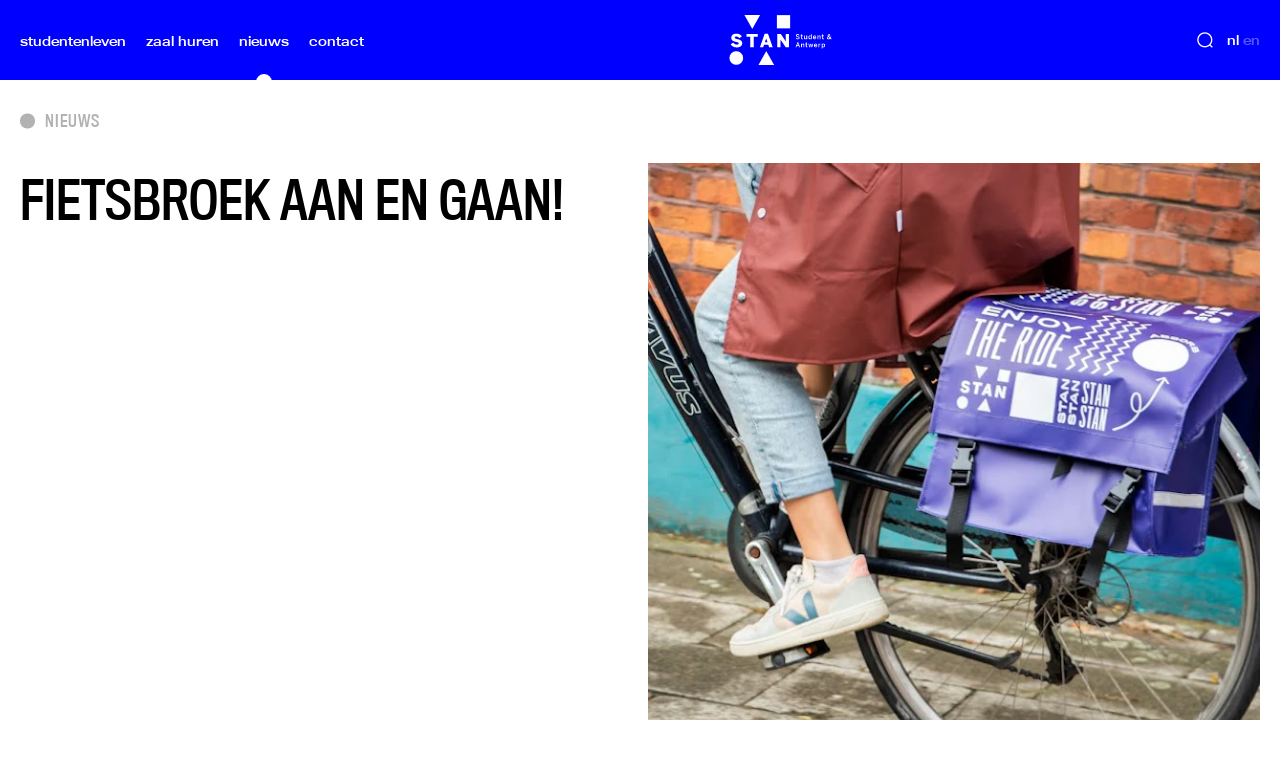

--- FILE ---
content_type: text/html; charset=UTF-8
request_url: https://www.stanstan.be/nieuws/fietsbroek-aan-en-gaan/
body_size: 18113
content:
	<!doctype html>
<html lang="nl" class="no-js">
	<head>
		<meta charset="utf-8">
		<meta name="viewport" content="width=device-width, initial-scale=1">

		<link rel="stylesheet" href="https://wp-static.assets.sh/jdAfzRqljlF6C14fwMGQuGJMrs2F9tNKwcYA420xU40/assets/css/application.min.css" onerror="this.onerror=null;this.href='/wp-content/themes/stanstan/public/assets/css/application.min.css';" />

		<link rel="apple-touch-icon-precomposed" sizes="120x120" href="/wp-content/themes/stanstan/public/assets/favicons/apple-touch-icon-120x120.png" />
		<link rel="apple-touch-icon-precomposed" sizes="152x152" href="/wp-content/themes/stanstan/public/assets/favicons/apple-touch-icon-152x152.png" />
		<link rel="apple-touch-icon-precomposed" sizes="167x167" href="/wp-content/themes/stanstan/public/assets/favicons/apple-touch-icon-167x167.png" />
		<link rel="apple-touch-icon-precomposed" sizes="180x180" href="/wp-content/themes/stanstan/public/assets/favicons/apple-touch-icon-180x180.png" />
		<link rel="icon" type="image/png" sizes="16x16"   href="/wp-content/themes/stanstan/public/assets/favicons/favicon-16x16.png" />
		<link rel="icon" type="image/png" sizes="32x32"   href="/wp-content/themes/stanstan/public/assets/favicons/favicon-32x32.png" />
		<link rel="icon" type="image/png" sizes="96x96"   href="/wp-content/themes/stanstan/public/assets/favicons/favicon-96x96.png" />
		<link rel="icon" type="image/png" sizes="192x192" href="/wp-content/themes/stanstan/public/assets/favicons/android-chrome-192x192.png" />
		<link rel="icon" type="image/png" sizes="512x512" href="/wp-content/themes/stanstan/public/assets/favicons/favicon-512x512.png" />
		<link rel="mask-icon" href="/wp-content/themes/stanstan/public/assets/favicons/favicon.svg" color="#000000">
		<meta name="msapplication-TileColor"         content="#000000" />
		<meta name="msapplication-TileImage"         content="/wp-content/themes/stanstan/public/assets/favicons/mediumtile.png" />
		<meta name="msapplication-square70x70logo"   content="/wp-content/themes/stanstan/public/assets/favicons/smalltile.png" />
		<meta name="msapplication-square150x150logo" content="/wp-content/themes/stanstan/public/assets/favicons/mediumtile.png" />
		<meta name="msapplication-wide310x150logo"   content="/wp-content/themes/stanstan/public/assets/favicons/widetile.png" />
		<meta name="msapplication-square310x310logo" content="/wp-content/themes/stanstan/public/assets/favicons/largetile.png" />

				<script type="text/javascript">
			if ('customElements' in window) {
				customElements.forcePolyfill = true;
			}
		</script>
					<meta name="mrh:stage" content="production">
			<meta name="mrh:theme" content="stanstan">
			<meta name="mrh:id" content="4170">
			<meta name="mrh:browser-target" content="s2020-final">
			<meta name="mrh:bugsnag" content="55b0b6fe5f51666d8637f7072846dffa">
							<link rel="alternate" hreflang="nl" href="https://www.stanstan.be/nieuws/fietsbroek-aan-en-gaan/">
							<link rel="alternate" hreflang="en" href="https://www.stanstan.be/en/">
								<link rel="sitemap" type="application/xml" title="Sitemap" href="/wp-sitemap.xml" />
				
<link rel="canonical" href="https://www.stanstan.be/nieuws/fietsbroek-aan-en-gaan/">
<title>Fietsbroek aan en gaan!  | STAN</title>
<meta name="description" content="De lente is in het land en het is vandaag #WoensdagOpWieltjes. Geen betere manier om je dag  door te brengen dan op de fiets, wij kozen enkele routes voor jou!">
<meta name="author" content="STAN">
<meta name="publisher" content="Mr. Henry">
<meta name="copyright" content="STAN">
<meta name="robots" content="index,follow">
<meta name="distribution" content="Global">
<meta property="og:type" content="website">
<meta property="og:title" content="Fietsbroek aan en gaan!">
<meta property="og:url" content="https://www.stanstan.be/nieuws/fietsbroek-aan-en-gaan/">
<meta property="og:image:width" content="1200">
<meta property="og:image:height" content="630">
<meta property="og:image" content="https://wp-assets-sh.imgix.net/sites/4170/2021/02/fietstas-stan.jpg?w=1200&amp;h=630&amp;auto=format%2Ccompress&amp;fit=crop&amp;crop=faces%2Centropy">
<meta property="og:site_name" content="STAN">
<meta property="og:description" content="De lente is in het land en het is vandaag #WoensdagOpWieltjes. Geen betere manier om je dag  door te brengen dan op de fiets, wij kozen enkele routes voor jou!">
<meta property="og:locale" content="nl_NL">


		<script>
			(function(d) {
			var config = {
				kitId: 'fys7awl',
				scriptTimeout: 3000,
				async: true
			},
			h=d.documentElement,t=setTimeout(function(){h.className=h.className.replace(/\bwf-loading\b/g,"")+" wf-inactive";},config.scriptTimeout),tk=d.createElement("script"),f=false,s=d.getElementsByTagName("script")[0],a;h.className+=" wf-loading";tk.src='https://use.typekit.net/'+config.kitId+'.js';tk.async=true;tk.onload=tk.onreadystatechange=function(){a=this.readyState;if(f||a&&a!="complete"&&a!="loaded")return;f=true;clearTimeout(t);try{Typekit.load(config)}catch(e){}};s.parentNode.insertBefore(tk,s)
			})(document);
		</script>

					<script type="text/javascript">
				// Initialize GTM dataLayer
				window.dataLayer = [];

				window.Mr = {
					gate15PlanningRombitApiDomain: "https:\/\/planning.gate15.be",
				};

				(function(w, d) {
					d.documentElement.classList.remove('no-js');
				})(window, document);
			</script>

			<script type="text/javascript" src="https://wp-static.assets.sh/jdAfzRqljlF6C14fwMGQuGJMrs2F9tNKwcYA420xU40/assets/js/app.s2020-final.min.js" async defer crossorigin></script>
		
		<!-- Google Tag Manager -->
		<script>(function(w,d,s,l,i){w[l]=w[l]||[];w[l].push({'gtm.start':
		new Date().getTime(),event:'gtm.js'});var f=d.getElementsByTagName(s)[0],
		j=d.createElement(s),dl=l!='dataLayer'?'&l='+l:'';j.async=true;j.src=
		'https://www.googletagmanager.com/gtm.js?id='+i+dl;f.parentNode.insertBefore(j,f);
		})(window,document,'script','dataLayer','GTM-5NZT24K');</script>
		<!-- End Google Tag Manager -->
	</head>
	<body>
		<!-- Google Tag Manager (noscript) -->
		<noscript><iframe src="https://www.googletagmanager.com/ns.html?id=GTM-5NZT24K"
		height="0" width="0" style="display:none;visibility:hidden"></iframe></noscript>
		<!-- End Google Tag Manager (noscript) -->
	
<input
	id="mobile-navigation-toggle"
	class="u-visually-hidden"
	hidden
	tabindex="-1"
	type="checkbox"
>

<input
	id="search-toggle"
	class="u-visually-hidden"
	hidden
	tabindex="-1"
	type="checkbox"
	onchange="if (this.checked) { document.getElementById('search-field').focus(); };"
>

<div class="site-header">
	<div class="site-header__wrapper wrapper">
				<div class="site-header__logo-container">
			<div class="site-header__logo">
				
				
				<a href="/" class="logo" rel="home">
					<svg style="display: none;" xmlns="http://www.w3.org/2000/svg" xmlns:xlink="http://www.w3.org/1999/xlink"><defs/><symbol id="icon-facebook" viewBox="0 0 40 40"><path d="M35.2,0.5H4.8c-2.4,0-4.3,1.9-4.3,4.3v30.3c0,2.4,1.9,4.3,4.3,4.3H20V24.3h-4.3v-5.4H20v-4.4c0-4.7,2.7-8,8.2-8h3.9v5.7 h-2.6c-2.1,0-3,1.6-3,3.1v3.6h5.6l-1.2,5.3h-4.3v15.2h8.7c2.4,0,4.3-2,4.3-4.3V4.8C39.5,2.5,37.5,0.5,35.2,0.5z"/></symbol><symbol id="icon-hamburger-close"><title>Blocks/Hamburgers/Close</title><desc>Created with Sketch.</desc><g id="Blocks/Hamburgers/Close" stroke="none" stroke-width="1" fill="none" fill-rule="evenodd"><circle id="Oval" stroke="currentColor" stroke-width="2" cx="13.5" cy="13.5" r="11.5"/><path d="M16.5,11.5 L11.3161621,16.6838379" id="Line-2" stroke="currentColor" stroke-width="2" stroke-linecap="square"/><path d="M16.5,11.5 L11.3161621,16.6838379" id="Line-2" stroke="currentColor" stroke-width="2" stroke-linecap="square" transform="translate(14.000000, 14.000000) scale(1, -1) translate(-14.000000, -14.000000)"/></g></symbol><symbol id="icon-hamburgers" viewBox="0 0 512 512"><path fill="currentColor" d="M122.88,0A122.88,122.88,0,1,0,245.76,122.88,123,123,0,0,0,122.88,0Zm0,204.8a81.92,81.92,0,1,1,81.92-81.92A82,82,0,0,1,122.88,204.8Z"/><path fill="currentColor" d="M122.88,266.24A122.88,122.88,0,1,0,245.76,389.12,123,123,0,0,0,122.88,266.24Zm0,204.8a81.92,81.92,0,1,1,81.92-81.92A82,82,0,0,1,122.88,471Z"/><path fill="currentColor" d="M389.12,245.76A122.88,122.88,0,1,0,266.24,122.88,123,123,0,0,0,389.12,245.76Zm0-204.8a81.92,81.92,0,1,1-81.92,81.92A82,82,0,0,1,389.12,41Z"/><path fill="currentColor" d="M389.12,266.24A122.88,122.88,0,1,0,512,389.12,123,123,0,0,0,389.12,266.24Zm0,204.8A81.92,81.92,0,1,1,471,389.12,82,82,0,0,1,389.12,471Z"/></symbol><symbol id="icon-instagram" viewBox="0 0 40 40"><path d="M39.4,11.9c0-1.6-0.3-3.2-0.9-4.7c-0.5-1.3-1.2-2.5-2.3-3.4c-1-1-2.1-1.8-3.4-2.3c-1.5-0.6-3.1-0.8-4.7-0.9	c-2-0.1-2.7-0.1-8-0.1s-6,0-8.1,0.1c-1.6,0-3.2,0.3-4.7,0.9C5.9,2,4.7,2.8,3.8,3.8S2,5.9,1.5,7.2c-0.6,1.5-0.8,3.1-0.9,4.7	C0.5,14,0.5,14.7,0.5,20s0,6,0.1,8.1c0,1.6,0.3,3.2,0.9,4.7c0.5,1.3,1.2,2.5,2.3,3.4c1,1,2.1,1.8,3.4,2.3c1.5,0.6,3.1,0.8,4.7,0.9	c2,0.1,2.7,0.1,8,0.1s6,0,8.1-0.1c1.6,0,3.2-0.3,4.7-0.9c2.6-1,4.7-3.1,5.7-5.7c0.6-1.5,0.8-3.1,0.9-4.7c0.1-2,0.1-2.7,0.1-8	S39.5,14,39.4,11.9z M35.9,27.9c0,1.2-0.3,2.5-0.7,3.6c-0.6,1.7-2,3.1-3.7,3.7c-1.2,0.5-2.4,0.6-3.6,0.6C25.9,36,25.2,36,20,36	s-5.9,0-7.9-0.1c-1.2,0-2.5-0.3-3.6-0.6c-0.8-0.3-1.6-0.8-2.2-1.4c-0.7-0.7-1.2-1.4-1.4-2.2c-0.5-1.2-0.7-2.4-0.7-3.6	C4,25.9,4,25.2,4,20s0-5.9,0.1-7.9c0-1.2,0.3-2.5,0.7-3.6c0.3-0.8,0.8-1.6,1.5-2.2C7,5.6,7.7,5.1,8.5,4.9c1.2-0.5,2.4-0.7,3.6-0.7	C14.1,4,14.8,4,20,4s5.9,0,7.9,0.1c1.2,0,2.5,0.3,3.6,0.7c0.8,0.3,1.6,0.8,2.2,1.4c0.6,0.6,1.2,1.4,1.4,2.2c0.5,1.2,0.6,2.4,0.6,3.6	c0.3,2.1,0.3,2.8,0.3,8S36,25.9,35.9,27.9z M20,10c-5.5,0-10,4.5-10,10s4.5,10,10,10s10-4.5,10-10S25.5,10,20,10z M20,26.5	c-3.6,0-6.5-2.9-6.5-6.5s2.9-6.5,6.5-6.5s6.5,2.9,6.5,6.5S23.6,26.5,20,26.5z M32.7,9.6c0,1.3-1,2.3-2.3,2.3s-2.3-1-2.3-2.3	s1-2.3,2.3-2.3l0,0C31.7,7.3,32.7,8.3,32.7,9.6z"/></symbol><symbol id="icon-linkedin" viewBox="0 0 512 512"><path d="m436.2,436.31h-75.8v-118.81c0-28.33-.57-64.8-39.54-64.8s-45.54,30.83-45.54,62.72v120.89h-75.83v-244.31h72.82v33.28h1c10.18-19.17,34.93-39.45,71.91-39.45,76.8,0,91.02,50.57,91.02,116.37v134.12h-.03ZM113.86,158.58c-5.79,0-11.52-1.13-16.87-3.34-5.35-2.21-10.21-5.46-14.3-9.55-4.09-4.09-7.33-8.95-9.54-14.3-2.21-5.35-3.34-11.08-3.33-16.87,0-8.71,2.59-17.22,7.44-24.46,4.84-7.24,11.72-12.88,19.77-16.2,8.05-3.33,16.9-4.19,25.44-2.49,8.54,1.7,16.38,5.9,22.54,12.07,6.15,6.16,10.34,14.01,12.04,22.55,1.69,8.54.82,17.4-2.52,25.44-3.34,8.04-8.99,14.92-16.23,19.75-7.24,4.83-15.76,7.41-24.47,7.4h.03Zm38,277.73h-76.03v-244.31h76.06v244.31h-.03ZM474.17,0H37.8C16.87,0,0,16.5,0,36.89v438.22c0,20.39,16.9,36.89,37.77,36.89h436.28c20.88,0,37.94-16.5,37.94-36.89V36.89C512,16.5,494.93,0,474.06,0h.11Z"/></symbol><symbol id="icon-logo" viewBox="0 0 1046.087 512"><g fill="currentColor"><g><path d="M346.0643,329.6227l8.8418-25.4165H397.82l8.2891,25.4165h37.2043L395.0583,192.774H360.8L312.543,329.6227ZM376.64,240.294h.3685l12.5248,37.7571H363.5619Z"/><polygon points="523.798 330.084 523.798 253.833 524.166 253.833 576.29 330.084 610.364 330.084 610.364 193.789 576.659 193.789 576.659 270.226 576.29 270.226 526.377 193.789 490.092 193.789 490.092 330.084 523.798 330.084"/><polygon points="249.874 329.623 249.874 223.902 289.105 223.902 289.105 193.327 173.807 193.327 173.807 223.902 213.038 223.902 213.038 329.623 249.874 329.623"/><g><path d="M73.7012,332.2013c41.9945,0,57.2813-21.5491,57.2813-43.2825,0-30.5752-29.8383-37.39-52.1244-42.7315-13.446-3.3146-24.1285-6.6292-24.1285-15.6552,0-6.4467,5.3413-9.9455,15.8412-9.9455,11.7862,0,25.048,7.9188,32.6,17.1291L127.85,217.4545c-10.8667-13.26-28.18-26.7061-57.0953-26.7061-30.9437,0-51.94,15.2867-51.94,43.1,0,30.9419,29.654,36.6516,51.94,42.3613,13.4443,3.3146,24.3109,6.6309,24.3109,15.2867,0,8.4733-8.4715,11.7879-19.7067,11.7879-14.183,0-27.6273-7.55-35.7321-20.6279L12.3683,299.6013c11.6037,18.6012,30.2067,32.6,61.3329,32.6"/><path d="M70.3431,510.7256A70.3431,70.3431,0,1,0,0,440.3825a70.342,70.342,0,0,0,70.3431,70.3431"/></g><polygon points="458.073 512 377.634 369.442 297.191 512 458.073 512"/><polygon points="153.486 0 233.925 142.558 314.368 0 153.486 0"/><rect x="486.0816" y="1.2751" width="135.6327" height="135.6327"/></g><path d="M952.78,344.156V326.2592a14.0164,14.0164,0,0,0,10.5119,4.6247c9.4014,0,15.6865-6.2117,15.6865-18.9286,0-12.7221-6.1489-19.0072-14.508-19.0072a14.8413,14.8413,0,0,0-11.69,5.5257V293.64h-8.49V344.156Zm8.6473-20.0338A11.2187,11.2187,0,0,1,952.78,319.56V304.8322c2.0061-2.42,5.3947-4.6353,8.9249-4.6353,5.4628,0,8.7782,4.08,8.7782,11.8265,0,8.1549-2.6241,12.0988-9.0558,12.0988m-41.6126,6.2118V307.1106c2.42-3.9387,5.8766-6.4947,11.3342-6.4947.487,0,1.87.0681,2.2835.1362l.2724-7.804h-.55c-6.9817,0-10.92,3.0378-13.2039,6.6989h-.1362V293.64h-8.49V330.334Zm-45.41-21.9036c.8327-6.2222,4.6352-8.5791,8.7833-8.5791,5.1172,0,7.8826,2.9749,8.37,8.5791Zm9.061,22.663a19.7992,19.7992,0,0,0,15.4089-6.6255l-4.4886-4.4258a13.2864,13.2864,0,0,1-10.297,4.29c-5.3948,0-9.4749-2.9068-9.8205-9.5481h25.088v-2.0008c0-14.9323-7.8721-19.8347-16.1-19.8347-7.6049,0-17.483,5.1119-17.483,19.0753,0,13.4815,8.4954,19.07,17.6926,19.07m-56.9483-.7594,6.6307-25.4966h.1415l6.6307,25.4966h7.9507L858.7867,293.64h-7.7411l-4.1429,15.4823c-1.1732,4.0067-1.7965,6.6308-2.9017,11.397H843.86c-1.0371-4.6982-1.6552-7.4584-2.8336-11.5384L836.9513,293.64h-6.9084l-3.8706,15.0633c-1.1784,4.2162-1.7965,6.8455-2.9016,11.816h-.1414c-.969-4.6982-1.66-7.5317-2.7655-11.6746L816.3571,293.64H807.72l10.92,36.6945Zm-32.63.4819a41.7448,41.7448,0,0,0,6.2221-.4819V323.64a14.0517,14.0517,0,0,1-3.6662.4818c-4.2163,0-5.3895-1.5922-5.3895-5.5309V300.4064h9.47V293.64h-9.47v-12.785h-8.4954V293.64h-6.3584v6.7669h6.3584v20.3271c0,6.6308,2.0061,10.0824,11.329,10.0824m-51.8364-.4819V304.7589c3.1111-2.9017,6.2222-4.7662,9.9566-4.7662,3.8758,0,5.5309,2.0741,5.5309,6.0808v24.26h8.4953V303.659c0-7.2593-4.1429-10.7109-10.8417-10.7109-6.0861,0-10.3757,3.3835-13.1411,6.5627V293.64H733.556V330.334Zm-56.1837,0,4.2163-12.1669H709.5l4.1482,12.1669h8.8411L704.3879,278.99h-8.5006L677.781,330.334Zm13.9583-40.5023h.1361l6.9817,20.7409H692.7081Z"/><path d="M1015.6829,248.3621c6.636,0,11.4074-1.7965,15.2728-4.7609,4.5566,3.1058,9.1186,4.3471,15.1313,4.4833v-7.1074a17.0853,17.0853,0,0,1-9.8152-3.1792,38.54,38.54,0,0,0,5.9446-16.3884h-7.5316a29.2528,29.2528,0,0,1-4.143,12.24,90.5512,90.5512,0,0,1-6.9083-7.9506q-2.1762-2.6947-3.7344-4.981c6.5679-3.3154,12.23-7.3954,12.23-14.7909,0-5.599-3.7973-10.6376-12.23-10.6376-9.1239,0-13.403,6.0756-13.403,12.57a23.924,23.924,0,0,0,3.31,11.4755c-6.3583,3.1845-11.8159,7.4688-11.8159,15.42,0,7.8773,6.4946,13.6072,17.6926,13.6072m.7593-6.9031c-6.1541,0-9.82-2.4879-9.82-7.8093,0-3.7344,2.5611-6.7774,6.3637-9.1972,1.2465,1.7965,2.6293,3.593,4.2162,5.599a89.3981,89.3981,0,0,0,8.0921,9.1239,15.29,15.29,0,0,1-8.8516,2.2836m.55-25.439a17.3788,17.3788,0,0,1-2.5559-8.642c0-3.8706,2.21-5.5309,5.599-5.5309a4.5737,4.5737,0,0,1,4.7766,4.7715c0,4.4938-3.462,6.9817-7.82,9.4014m-55.9846,31.86a41.6158,41.6158,0,0,0,6.2223-.487V240.7a13.83,13.83,0,0,1-3.6663.4819c-4.2163,0-5.3895-1.587-5.3895-5.5309V217.4656h9.47v-6.7617h-9.47v-12.79h-8.49v12.79h-6.3584v6.7617h6.3584v20.3271c0,6.636,2.0007,10.0875,11.3236,10.0875m-51.8363-.487v-25.57c3.1111-2.9069,6.2222-4.7715,9.9566-4.7715,3.8758,0,5.5362,2.0741,5.5362,6.0809v24.2605h8.49v-26.67c0-7.2593-4.1429-10.7109-10.8418-10.7109-6.0861,0-10.3756,3.3835-13.1411,6.5575v-5.8661h-8.49v36.6893Zm-45.478-21.8984c.8328-6.2275,4.6353-8.5792,8.7834-8.5792,5.1172,0,7.8826,2.975,8.3645,8.5792Zm9.0611,22.6578a19.8,19.8,0,0,0,15.409-6.6255l-4.4887-4.4258a13.2981,13.2981,0,0,1-10.3023,4.29c-5.3895,0-9.47-2.9069-9.8153-9.5481h25.0881V229.842c0-14.9271-7.8721-19.83-16.1-19.83-7.6049,0-17.483,5.1066-17.483,19.07,0,13.4816,8.4953,19.07,17.6926,19.07m-49.8356-.2043a14.6323,14.6323,0,0,0,11.6849-5.5256,13.7989,13.7989,0,0,0,.8276,4.9705h8.773c-.8276-1.8646-1.1051-4.562-1.1051-8.9825V196.2586h-8.4955v18.3787a14.0046,14.0046,0,0,0-10.5065-4.6248c-9.4015,0-15.6866,6.4213-15.6866,19.1329,0,12.7273,6.1437,18.8029,14.5082,18.8029m2.7654-6.9712c-5.4628,0-8.7834-3.8758-8.7834-11.617,0-8.16,2.6292-12.3083,9.061-12.3083a11.2007,11.2007,0,0,1,8.6419,4.562v14.7281c-2.0059,2.42-5.3894,4.6352-8.9195,4.6352m-51.2865,7.1074a18.2112,18.2112,0,0,0,13.4187-5.6618v4.9705h8.5582V210.7039h-8.5582v25.5018c-3.1164,2.8335-6.2275,4.7714-9.9619,4.7714s-5.4628-1.87-5.4628-5.9446V210.7039h-8.5582V237.028c0,7.2593,4.1429,11.0565,10.5642,11.0565m-28.2672-.2043a41.4727,41.4727,0,0,0,6.217-.487V240.7a13.7584,13.7584,0,0,1-3.6611.4819c-4.2163,0-5.3895-1.587-5.3895-5.5309V217.4656h9.47v-6.7617h-9.47v-12.79h-8.4953v12.79h-6.3585v6.7617h6.3585v20.3271c0,6.636,2.006,10.0875,11.3289,10.0875m-46.3736.4819c12.1669,0,19.28-6.5575,19.28-14.9219,0-9.6109-7.736-12.79-17.4151-15.6237-8.3644-2.4878-12.0307-4.08-12.0307-8.8515,0-3.7292,3.2526-5.8032,8.92-5.8032a14.1622,14.1622,0,0,1,12.9316,7.4635l6.28-4.3524c-3.1059-6.0128-9.0453-10.9833-19.1382-10.9833-10.37,0-17.483,5.73-17.483,14.44,0,9.7471,7.94,12.4445,17.8288,15.3461,8.4325,2.4879,11.6117,4.5619,11.6117,8.9877,0,4.63-4.2162,6.636-10.4385,6.636-6.3637,0-11.0618-2.9016-14.1-8.92l-6.84,3.5982c3.2473,7.7359,10.428,12.984,20.5942,12.984"/></g></symbol><symbol id="icon-magnifier" viewBox="0 0 512 512"><path fill="currentColor" d="M511.13,480.53l-71.87-71.45A248.82,248.82,0,0,0,248.89,0a248.92,248.92,0,0,0-176,424.91A248.45,248.45,0,0,0,411.45,437.1l71.84,71.43ZM100.81,397c-81.65-81.66-81.65-214.52,0-296.18a209.66,209.66,0,0,1,296.17,0c81.64,81.66,81.64,214.52,0,296.18S182.48,478.64,100.81,397Z"/></symbol><symbol id="icon-pizza" viewBox="0 0 512 512"><path fill="currentColor" d="M115.4 167.9c-17.4 0-31.5-14.1-31.5-31.5s14.1-31.5 31.5-31.5 31.5 14.1 31.5 31.5-14.1 31.4-31.5 31.5zm0-54.6c-12.7 0-23.1 10.3-23.1 23.1s10.3 23.1 23.1 23.1 23.1-10.3 23.1-23.1c0-12.7-10.3-23.1-23.1-23.1zM318.2 256c-15.1 0-27.3-12.2-27.3-27.3 0-15.1 12.2-27.3 27.3-27.3 15.1 0 27.3 12.2 27.3 27.3 0 15.1-12.2 27.3-27.3 27.3zm0-47.3c-11 0-20 9-20 20s9 20 20 20 20-9 20-20-9-20-20-20zM113.3 306.4c-25.5 0-46.2-20.7-46.2-46.2S87.8 214 113.3 214s46.2 20.7 46.2 46.2c-.1 25.5-20.7 46.1-46.2 46.2zm0-84c-20.9 0-37.8 16.9-37.8 37.8s17 37.8 37.8 37.8c20.9 0 37.8-16.9 37.8-37.8s-16.9-37.8-37.8-37.8zM280.8 449.5c-25.5 0-46.2-20.7-46.2-46.2 0-25.5 20.7-46.2 46.2-46.2 25.5 0 46.2 20.7 46.2 46.2-.1 25.6-20.7 46.2-46.2 46.2zm0-83.9c-20.9 0-37.8 16.9-37.8 37.8s16.9 37.8 37.8 37.8 37.8-16.9 37.8-37.8c-.1-20.9-17-37.8-37.8-37.8zM428.1 251.8c-25.5 0-46.2-20.7-46.2-46.2s20.7-46.2 46.2-46.2 46.2 20.7 46.2 46.2c0 25.5-20.7 46.2-46.2 46.2zm0-83.9c-20.9 0-37.8 16.9-37.8 37.8s16.9 37.8 37.8 37.8 37.8-16.9 37.8-37.8-16.9-37.8-37.8-37.8zM172.1 442.8c-8.1 0-14.7-6.6-14.7-14.7s6.6-14.7 14.7-14.7 14.7 6.6 14.7 14.7c-.1 8.1-6.6 14.6-14.7 14.7zm0-25.2c-5.8 0-10.5 4.7-10.5 10.5s4.7 10.5 10.5 10.5 10.5-4.7 10.5-10.5-4.7-10.5-10.5-10.5zM200.7 335.9l21.4-110.2 87.2 70.7-108.6 39.5zm26.9-94.9l-15.9 82 80.7-29.4-64.8-52.6zM361.4 134.8l-36.8-45.4L382 78.3l-20.6 56.5zM339.9 95l18.7 23L369 89.3 339.9 95zM103.6 403.4L83 346.8l57.4 11.1-36.8 45.5zM96 357.9l10.4 28.7 18.7-23-29.1-5.7z"/><path fill="currentColor" d="M172.1 444.9c-9.3 0-16.8-7.5-16.8-16.8s7.5-16.8 16.8-16.8 16.8 7.5 16.8 16.8c-.1 9.2-7.6 16.7-16.8 16.8zm0-25.2c-4.6 0-8.4 3.8-8.4 8.4 0 4.6 3.8 8.4 8.4 8.4 4.6 0 8.4-3.8 8.4-8.4 0-4.7-3.8-8.4-8.4-8.4zM272.7 137.7L193.8 109l28.7-78.9 78.9 28.7-28.7 78.9zM204.6 104l63.1 23 23-63.1-63.1-23-23 63.1zM434.7 374.3l-62-10.9 10.9-62 62 10.9-10.9 62zm-52.3-17.7l45.5 8 8-45.5-45.5-8-8 45.5z"/></symbol><symbol id="icon-youtube" viewBox="0 0 40 40"><path d="M38.6,10.6c-0.4-1.7-1.8-3-3.5-3.5C32.1,6.4,20,6.4,20,6.4S7.8,6.4,4.7,7.2c-1.7,0.4-3,1.8-3.5,3.5c-0.8,3-0.8,9.3-0.8,9.3	s0,6.3,0.8,9.4c0.4,1.7,1.8,3,3.5,3.5c3,0.8,15.2,0.8,15.2,0.8s12.2,0,15.2-0.8c1.7-0.4,3-1.8,3.5-3.5c0.8-3,0.8-9.4,0.8-9.4	S39.5,13.7,38.6,10.6z M16.1,25.8V14.2L26.2,20L16.1,25.8z"/></symbol></svg><svg class="icon icon-logo"><use xlink:href="#icon-logo" /></svg>
				</a>
			</div>
		</div>

		<div class="site-header__actions-container">
			
			<div class="site-header__search">
				<form action="/" class="search">
					<div class="search__fields">
						<input id="search-field" class="search__input" type="text" name="s" placeholder="Op zoek naar antwoorden?" required>
					</div>

					<label class="search__label" for="search-toggle"></label>
					<input class="search__submit" type="submit">
				</form>
			</div>

						<label for="mobile-navigation-toggle" class="site-header__mobile-navigation-toggle">
				<div class="mobile-navigation-toggle">
					<span class="mobile-navigation-toggle__hamburger">
						<svg class="icon icon-hamburgers"><use xlink:href="#icon-hamburgers" /></svg>
					</span>

					<span class="mobile-navigation-toggle__close">
						<svg class="icon icon-hamburger-close"><use xlink:href="#icon-hamburger-close" /></svg>
					</span>
				</div>
			</label>

										<nav class="site-header__language-list" aria-label="Languages">
					<ul class="language-list">
																																			
							<li class="language-list__item language-list__item--active">
								<a href="/nieuws/fietsbroek-aan-en-gaan/" class="language-list__link" aria-label="Nederlands">
									nl
								</a>
							</li>
																				
							<li class="language-list__item">
								<a href="/en/" class="language-list__link" aria-label="English">
									en
								</a>
							</li>
											</ul>
				</nav>
					</div>

				<div class="site-header__primary-navigation-container">
			<nav class="site-header__primary-navigation" aria-label="Primary">
				<ul class="primary-navigation">
			<li class="primary-navigation__item menu-item menu-item-type-post_type menu-item-object-page menu-item-1032">
			<a class="primary-navigation__link" href="https://www.stanstan.be/studentenleven/">
				studentenleven
			</a>
		</li>
			<li class="primary-navigation__item menu-item menu-item-type-post_type menu-item-object-page menu-item-1959">
			<a class="primary-navigation__link" href="https://www.stanstan.be/zaal-huren/">
				zaal huren
			</a>
		</li>
			<li class="primary-navigation__item menu-item menu-item-type-post_type_archive menu-item-object-news_article menu-item-1232 current-menu-item">
			<a class="primary-navigation__link" href="https://www.stanstan.be/nieuws/">
				nieuws
			</a>
		</li>
			<li class="primary-navigation__item menu-item menu-item-type-post_type menu-item-object-page menu-item-266">
			<a class="primary-navigation__link" href="https://www.stanstan.be/over-ons/contact/">
				contact
			</a>
		</li>
	</ul>
			</nav>
		</div>

				<div class="site-header__footer-navigation">
			<div class="navigation-overview">
	<div class="wrapper">
		<div class="navigation-overview__wrapper">
			<div class="navigation-overview__column navigation-overview__column--nav">
								<div class="navigation-overview__about-navigation-container">
					<p class="navigation-overview__title type-e">
						Stan
					</p>

											<nav class="navigation-overview__about-navigation" aria-label="About">
							<ul class="navigation-list">
																	<li class="navigation-list__item menu-item menu-item-type-post_type menu-item-object-page menu-item-1037">
										<a href="https://www.stanstan.be/over-ons/team/" class="navigation-list__link">
											Ons team
										</a>
									</li>
																	<li class="navigation-list__item menu-item menu-item-type-post_type menu-item-object-page menu-item-1034">
										<a href="https://www.stanstan.be/over-ons/" class="navigation-list__link">
											Over ons
										</a>
									</li>
																	<li class="navigation-list__item menu-item menu-item-type-post_type menu-item-object-page menu-item-1035">
										<a href="https://www.stanstan.be/over-ons/werken-bij-stan/" class="navigation-list__link">
											Werken bij STAN
										</a>
									</li>
																	<li class="navigation-list__item menu-item menu-item-type-post_type menu-item-object-page menu-item-3598">
										<a href="https://www.stanstan.be/samenwerken/" class="navigation-list__link">
											Samenwerken
										</a>
									</li>
																	<li class="navigation-list__item menu-item menu-item-type-post_type menu-item-object-page menu-item-1036">
										<a href="https://www.stanstan.be/over-ons/contact/" class="navigation-list__link">
											Contact
										</a>
									</li>
																	<li class="navigation-list__item menu-item menu-item-type-post_type menu-item-object-page menu-item-6179">
										<a href="https://www.stanstan.be/perscontact/" class="navigation-list__link">
											Perscontact
										</a>
									</li>
															</ul>
						</nav>
									</div>

								<div class="navigation-overview__projects-navigation-container">
					<p class="navigation-overview__title type-e">
						Projecten
					</p>

											<nav class="navigation-overview__projects-navigation" aria-label="Projects">
							<ul class="navigation-list">
																	<li class="navigation-list__item menu-item menu-item-type-post_type menu-item-object-project menu-item-1555">
										<a href="https://www.stanstan.be/projecten/studay/" class="navigation-list__link">
											StuDay
										</a>
									</li>
																	<li class="navigation-list__item menu-item menu-item-type-post_type menu-item-object-project menu-item-1556">
										<a href="https://www.stanstan.be/projecten/study360/" class="navigation-list__link">
											STUDY360
										</a>
									</li>
																	<li class="navigation-list__item menu-item menu-item-type-post_type menu-item-object-project menu-item-1553">
										<a href="https://www.stanstan.be/projecten/kotweb/" class="navigation-list__link">
											Kotweb
										</a>
									</li>
																	<li class="navigation-list__item menu-item menu-item-type-post_type menu-item-object-project menu-item-9809">
										<a href="https://www.stanstan.be/projecten/cabin/" class="navigation-list__link">
											CABIN
										</a>
									</li>
																	<li class="navigation-list__item menu-item menu-item-type-post_type menu-item-object-project menu-item-1551">
										<a href="https://www.stanstan.be/projecten/stuvent/" class="navigation-list__link">
											Stuvent
										</a>
									</li>
																	<li class="navigation-list__item menu-item menu-item-type-post_type menu-item-object-project menu-item-9150">
										<a href="https://www.stanstan.be/projecten/het-grote-antwerpse-studentenonderzoek-2023/" class="navigation-list__link">
											Studentenonderzoek
										</a>
									</li>
																	<li class="navigation-list__item menu-item menu-item-type-custom menu-item-object-custom menu-item-69">
										<a href="/projecten/" class="navigation-list__link">
											Meer...
										</a>
									</li>
															</ul>
						</nav>
									</div>
			</div>

						<div class="navigation-overview__column">
				<p class="navigation-overview__title type-e">
					Contact
				</p>

									<div class="navigation-overview__general-information">
													<div class="navigation-overview__general-information__column navigation-overview__general-information__column--max-width">
								<p>Je vindt ons in GATE15<br />
Kleine Kauwenberg 15<br />
2000 Antwerpen<br />
T +32 3 292 31 70<br />
E <a href="mailto:hello@stanstan.be">hello@stanstan.be</a></p>

							</div>
						
													<div class="navigation-overview__general-information__column">
								<p><a href="/ons-huis/">Alle bewoners van GATE15</a></p>
<p><a href="/over-ons/contact/">Openingsuren</a></p>

							</div>
											</div>
				
									
					<div class="navigation-overview__subscribe">
						<form class="js-cm-form" action="https://www.createsend.com/t/subscribeerror?description=" method="post" data-id="2BE4EF332AA2E32596E38B640E9056198292696BD11DBCA21DFA063075D46CFE251DA771ADE51E932373F997DFEE81331FE0FC1BBAD3D3A1C4CD0AA834A26E9B">
							<input name="cm-fo-jritkdh" type="hidden" value="2827703">

							<h3 class="navigation-overview__title type-e">
								Inschrijven op nieuwsbrief
							</h3>

							<div class="form__group">
								<label class="form__label" for="email-subscribe-a1">
									E-mailadres
								</label>

								<input
									aria-label="E-mailadres"
									autocomplete="Email"
									class="navigation-overview__subscribe__email form__field js-cm-email-input qa-input-email"
									id="email-subscribe-a1"
									maxlength="200"
									name="cm-ydjjhud-ydjjhud"
									placeholder="E-mailadres"
									type="email"
									required
								>
							</div>

							<button class="navigation-overview__subscribe__button button" type="submit">
								Inschrijven
							</button>
						</form>
					</div>

					<script type="text/javascript" src="https://js.createsend1.com/javascript/copypastesubscribeformlogic.js"></script>
							</div>

			<div class="navigation-overview__column navigation-overview__column--meta">
								<div class="navigation-overview__partners-container">
					<p class="navigation-overview__title type-e">
						Stan
					</p>

											<div class="navigation-overview__partners">
															
									
																																					
									
										<a class="navigation-overview__partners__item" href="https://www.antwerpen.be/nl/home" target="_blank" rel="noopener noreferrer">
																																													
											<img src="https://wp-assets-sh.imgix.net/sites/4170/2020/06/stadlogoproberen.png?h=50&fit=clip&auto=format%2Ccompress&q=60&fm=png"
												srcset="https://wp-assets-sh.imgix.net/sites/4170/2020/06/stadlogoproberen.png?h=50&fit=clip&auto=format%2Ccompress&q=60&fm=png 1x,
														https://wp-assets-sh.imgix.net/sites/4170/2020/06/stadlogoproberen.png?h=100&fit=clip&auto=format%2Ccompress&q=60&fm=png 2x"
												sizes="49px"
												alt="">
										</a>

																																
									
																																					
									
										<a class="navigation-overview__partners__item" href="https://amacademy.be/" target="_blank" rel="noopener noreferrer">
																																													
											<img src="https://wp-assets-sh.imgix.net/sites/4170/2023/05/antwerp-maritime-academy.png?h=30&fit=clip&auto=format%2Ccompress&q=60&fm=png"
												srcset="https://wp-assets-sh.imgix.net/sites/4170/2023/05/antwerp-maritime-academy.png?h=30&fit=clip&auto=format%2Ccompress&q=60&fm=png 1x,
														https://wp-assets-sh.imgix.net/sites/4170/2023/05/antwerp-maritime-academy.png?h=60&fit=clip&auto=format%2Ccompress&q=60&fm=png 2x"
												sizes="39px"
												alt="">
										</a>

																																
									
																																					
									
										<a class="navigation-overview__partners__item" href="https://www.ap.be/" target="_blank" rel="noopener noreferrer">
																																													
											<img src="https://wp-assets-sh.imgix.net/sites/4170/2023/05/AP_logo_staand_wit_rgb.png?h=30&fit=clip&auto=format%2Ccompress&q=60&fm=png"
												srcset="https://wp-assets-sh.imgix.net/sites/4170/2023/05/AP_logo_staand_wit_rgb.png?h=30&fit=clip&auto=format%2Ccompress&q=60&fm=png 1x,
														https://wp-assets-sh.imgix.net/sites/4170/2023/05/AP_logo_staand_wit_rgb.png?h=60&fit=clip&auto=format%2Ccompress&q=60&fm=png 2x"
												sizes="51px"
												alt="">
										</a>

																																
									
																																					
									
										<a class="navigation-overview__partners__item" href="https://www.kdg.be/" target="_blank" rel="noopener noreferrer">
																																													
											<img src="https://wp-assets-sh.imgix.net/sites/4170/2019/09/kdglogowit.png?h=30&fit=clip&auto=format%2Ccompress&q=60&fm=png"
												srcset="https://wp-assets-sh.imgix.net/sites/4170/2019/09/kdglogowit.png?h=30&fit=clip&auto=format%2Ccompress&q=60&fm=png 1x,
														https://wp-assets-sh.imgix.net/sites/4170/2019/09/kdglogowit.png?h=60&fit=clip&auto=format%2Ccompress&q=60&fm=png 2x"
												sizes="39px"
												alt="">
										</a>

																																
									
																																					
									
										<a class="navigation-overview__partners__item" href="https://www.kuleuven.be/antwerpen" target="_blank" rel="noopener noreferrer">
																																													
											<img src="https://wp-assets-sh.imgix.net/sites/4170/2024/02/KULEUVEN_ANTW_-_LOGO.png?h=30&fit=clip&auto=format%2Ccompress&q=60&fm=png"
												srcset="https://wp-assets-sh.imgix.net/sites/4170/2024/02/KULEUVEN_ANTW_-_LOGO.png?h=30&fit=clip&auto=format%2Ccompress&q=60&fm=png 1x,
														https://wp-assets-sh.imgix.net/sites/4170/2024/02/KULEUVEN_ANTW_-_LOGO.png?h=60&fit=clip&auto=format%2Ccompress&q=60&fm=png 2x"
												sizes="123px"
												alt="">
										</a>

																																
									
																																					
									
										<a class="navigation-overview__partners__item" href="https://www.thomasmore.be/" target="_blank" rel="noopener noreferrer">
																																													
											<img src="https://wp-assets-sh.imgix.net/sites/4170/2023/05/Thomas-More-logo_wit_web.png?h=30&fit=clip&auto=format%2Ccompress&q=60&fm=png"
												srcset="https://wp-assets-sh.imgix.net/sites/4170/2023/05/Thomas-More-logo_wit_web.png?h=30&fit=clip&auto=format%2Ccompress&q=60&fm=png 1x,
														https://wp-assets-sh.imgix.net/sites/4170/2023/05/Thomas-More-logo_wit_web.png?h=60&fit=clip&auto=format%2Ccompress&q=60&fm=png 2x"
												sizes="75px"
												alt="">
										</a>

																																
									
																																					
									
										<a class="navigation-overview__partners__item" href="https://www.uantwerpen.be/nl" target="_blank" rel="noopener noreferrer">
																																													
											<img src="https://wp-assets-sh.imgix.net/sites/4170/2021/06/UA-hor-1-nl-white.png?h=30&fit=clip&auto=format%2Ccompress&q=60&fm=png"
												srcset="https://wp-assets-sh.imgix.net/sites/4170/2021/06/UA-hor-1-nl-white.png?h=30&fit=clip&auto=format%2Ccompress&q=60&fm=png 1x,
														https://wp-assets-sh.imgix.net/sites/4170/2021/06/UA-hor-1-nl-white.png?h=60&fit=clip&auto=format%2Ccompress&q=60&fm=png 2x"
												sizes="105px"
												alt="">
										</a>

																														</div>
									</div>

								<div class="navigation-overview__social-navigation-container">
					<p class="navigation-overview__title type-e">
						Follow us
					</p>

											<nav class="navigation-overview__social-navigation" aria-label="Follow us">
							<ul class="social-navigation">
																	<li class="social-navigation__item">
										<a
											class="social-navigation__link"
											href="https://www.facebook.com/STANantwerp/"
											rel="noopener noreferrer"
											target="_blank"
										>
											<svg class="icon icon-facebook"><use xlink:href="#icon-facebook" /></svg>
										</a>
									</li>
								
																	<li class="social-navigation__item">
										<a
											class="social-navigation__link"
											href="https://www.instagram.com/stanantwerp/"
											rel="noopener noreferrer"
											target="_blank"
										>
											<svg class="icon icon-instagram"><use xlink:href="#icon-instagram" /></svg>
										</a>
									</li>
								
																	<li class="social-navigation__item">
										<a
											class="social-navigation__link"
											href="https://www.youtube.com/channel/UCahUX7cFTMlrRAZ3dqxRBBg?view_as=subscriber"
											rel="noopener noreferrer"
											target="_blank"
										>
											<svg class="icon icon-youtube"><use xlink:href="#icon-youtube" /></svg>
										</a>
									</li>
								
																	<li class="social-navigation__item">
										<a
											class="social-navigation__link"
											href="https://www.linkedin.com/company/stanantwerp/"
											rel="noopener noreferrer"
											target="_blank"
										>
											<svg class="icon icon-linkedin"><use xlink:href="#icon-linkedin" /></svg>
										</a>
									</li>
															</ul>
						</nav>
									</div>
			</div>
		</div>
	</div>
</div>
		</div>
	</div>
</div>

<div class="l-site-container">
	<main class="l-site-container__content">
			<h1 class="u-visually-hidden">
		Fietsbroek aan en gaan!
	</h1>

			<div class="row">
			<div class="wrapper">
					<a href="/nieuws/" class="parent-link">
		Nieuws
	</a>
			</div>
		</div>
	
	<div class="l-article-content">
								<div class="row">
			<div class="wrapper">
										
		
								
			
	<div class="columns columns--size-2 ">
					<div class="columns__column">
				<div class="columns__column__inner ">
												<div class="text theme-text-color-black">
		<h2>Fietsbroek aan en gaan!</h2>

	</div>

									</div>
			</div>
					<div class="columns__column">
				<div class="columns__column__inner ">
											
	


<div class="shape shape--square theme-black">
				
					
	
	
	
		
					
		
	<div
		class="media"
					data-aspect-ratio="1:1"
			>
					<img srcset="https://wp-assets-sh.imgix.net/sites/4170/2021/02/fietstas-stan.jpg?w=256&h=256&fit=crop&crop=faces%2Centropy&auto=format%2Ccompress&q=60 256w, https://wp-assets-sh.imgix.net/sites/4170/2021/02/fietstas-stan.jpg?w=384&h=384&fit=crop&crop=faces%2Centropy&auto=format%2Ccompress&q=60 384w, https://wp-assets-sh.imgix.net/sites/4170/2021/02/fietstas-stan.jpg?w=512&h=512&fit=crop&crop=faces%2Centropy&auto=format%2Ccompress&q=60 512w, https://wp-assets-sh.imgix.net/sites/4170/2021/02/fietstas-stan.jpg?w=640&h=640&fit=crop&crop=faces%2Centropy&auto=format%2Ccompress&q=60 640w, https://wp-assets-sh.imgix.net/sites/4170/2021/02/fietstas-stan.jpg?w=768&h=768&fit=crop&crop=faces%2Centropy&auto=format%2Ccompress&q=60 768w, https://wp-assets-sh.imgix.net/sites/4170/2021/02/fietstas-stan.jpg?w=1024&h=1024&fit=crop&crop=faces%2Centropy&auto=format%2Ccompress&q=60 1024w, https://wp-assets-sh.imgix.net/sites/4170/2021/02/fietstas-stan.jpg?w=1280&h=1280&fit=crop&crop=faces%2Centropy&auto=format%2Ccompress&q=60 1280w, https://wp-assets-sh.imgix.net/sites/4170/2021/02/fietstas-stan.jpg?w=1536&h=1536&fit=crop&crop=faces%2Centropy&auto=format%2Ccompress&q=60 1536w, https://wp-assets-sh.imgix.net/sites/4170/2021/02/fietstas-stan.jpg?w=1792&h=1792&fit=crop&crop=faces%2Centropy&auto=format%2Ccompress&q=60 1792w, https://wp-assets-sh.imgix.net/sites/4170/2021/02/fietstas-stan.jpg?w=2304&h=2304&fit=crop&crop=faces%2Centropy&auto=format%2Ccompress&q=60 2304w" sizes="
				(min-width: 1321px) 632px,
				(min-width: 768px) calc((100vw - 20px - 20px) / 2 - 8px),
				calc(100vw - 20px - 20px)
			" src="https://wp-assets-sh.imgix.net/sites/4170/2021/02/fietstas-stan.jpg?w=1024&h=1024&fit=crop&crop=faces%2Centropy&auto=format%2Ccompress&q=60" class="media__asset" alt=""  />
		
		
			</div>
	</div>

									</div>
			</div>
			</div>

							</div>
		</div>
			
			<div class="wrapper">
		<div class="article-meta">
			<p>
									<span class="article-meta__item">
						<mr-delta-time
	utc-time-seconds="1615964414"
	z2-singular-past="{delta} week geleden"
	z3-singular-past="{delta} dag geleden"
	z4-singular-past="{delta} uur geleden"
	z5-singular-past="{delta} minuut geleden"
	z6-singular-past="Nu"
	z2-plural-past="{delta} weken geleden"
	z3-plural-past="{delta} dagen geleden"
	z4-plural-past="{delta} uur geleden"
	z5-plural-past="{delta} minuten geleden"
	z6-plural-past="Nu"
	z7="Nu"
>
	17 maart 2021 08:00
</mr-delta-time>
					</span>
				
 									<span class="article-meta__item">
						Auteur: Eva Hendrickx, redactieteam STAN
					</span>
				
 									<span class="article-meta__item">
						Leestijd: 5min
					</span>
							</p>
		</div>
	</div>

					<div class="row">
				<div class="article-wrapper article-wrapper--medium">
						<div class="article-intro">
		<p>&#8220;Bicycle! Bicycle! I want to ride my BICYCLE!&#8221;.<em> Is it just </em><em>me</em> of zit dat deuntje ook al heel de week in jullie hoofd te spelen? De lente is in het land<strong>, </strong>het zonnetje lonkt en het is vandaag #WoensdagOpWieltjes. Geen betere manier om je dag buiten door te brengen dan op de fiets. Het is niet alleen een gezonde beweging, het brengt je ook op plaatsen waar je misschien nog nooit eerder kwam. Ik lijst voor jullie enkele fietstochten in én rondom onze mooie stad op. <em>Forget about walking, let’s go cycling</em>.</p>

	</div>
				</div>
			</div>
		
								<div class="row">
							<div class="article-wrapper article-wrapper--small">
						<div class="text theme-text-color-black">
		<h3>De Urban Jungle</h3>
<p>De koffiebarretjes in de studentenbuurt beu en dat rondje rond het MAS al 100 keer gewandeld? Stad Antwerpen <em>to the rescue</em>! Ze stippelden voor jou enkele <strong>vernieuwende fietsroutes</strong> uit doorheen de stad. Bijvoorbeeld de ‘Urban Jungle’ route, die speciaal op maat werd gemaakt voor de Antwerpenaar die niet terugschrikt van een kasseitje, een tramspoor of obstakel meer of minder. Laat je leiden langs het Havenhuis naar Spoort Oost en pik ondertussen wat street art mee in Berchem. Dit alles doe je natuurlijk terwijl je onderweg talloze <strong>take-away restaurantjes</strong> en caféetjes passeert. Kwestie van het nuttige aan het aangename te koppelen.</p>
<p><strong>TIP: </strong>Meer weten over de leukste graffiti-plekjes in Berchem? Wij bundelden ze in een <a href="https://www.stanstan.be/nieuws/als-alle-sportzalen-en-musea-sluiten-trekken-wij-naar-buiten/">eerder artikel </a>voor jou.</p>
<p><strong>TIP: </strong>Download de interactieve fietskaart van Stad Antwerpen via <a href="https://www.google.com/maps/d/viewer?hl=nl&amp;mid=1tJ49zuioV6_slUq0_Jt15bwQXjc&amp;ll=51.216512100000045%2C4.420710999999975&amp;z=12">deze link</a>!</p>

	</div>
				</div>

					</div>
			<div class="row">
							<div class="article-wrapper article-wrapper--media article-wrapper--small">
						
					
	
	
	
		
		
		
	<div
		class="media"
					data-aspect-ratio="2:1"
			>
					<img srcset="https://wp-assets-sh.imgix.net/sites/4170/2021/02/ontdekantwerpen-illustratie.jpg?w=256&h=128&fit=crop&crop=faces%2Centropy&auto=format%2Ccompress&q=60 256w, https://wp-assets-sh.imgix.net/sites/4170/2021/02/ontdekantwerpen-illustratie.jpg?w=384&h=192&fit=crop&crop=faces%2Centropy&auto=format%2Ccompress&q=60 384w, https://wp-assets-sh.imgix.net/sites/4170/2021/02/ontdekantwerpen-illustratie.jpg?w=512&h=256&fit=crop&crop=faces%2Centropy&auto=format%2Ccompress&q=60 512w, https://wp-assets-sh.imgix.net/sites/4170/2021/02/ontdekantwerpen-illustratie.jpg?w=640&h=320&fit=crop&crop=faces%2Centropy&auto=format%2Ccompress&q=60 640w, https://wp-assets-sh.imgix.net/sites/4170/2021/02/ontdekantwerpen-illustratie.jpg?w=768&h=384&fit=crop&crop=faces%2Centropy&auto=format%2Ccompress&q=60 768w, https://wp-assets-sh.imgix.net/sites/4170/2021/02/ontdekantwerpen-illustratie.jpg?w=1024&h=512&fit=crop&crop=faces%2Centropy&auto=format%2Ccompress&q=60 1024w, https://wp-assets-sh.imgix.net/sites/4170/2021/02/ontdekantwerpen-illustratie.jpg?w=1280&h=640&fit=crop&crop=faces%2Centropy&auto=format%2Ccompress&q=60 1280w, https://wp-assets-sh.imgix.net/sites/4170/2021/02/ontdekantwerpen-illustratie.jpg?w=1536&h=768&fit=crop&crop=faces%2Centropy&auto=format%2Ccompress&q=60 1536w, https://wp-assets-sh.imgix.net/sites/4170/2021/02/ontdekantwerpen-illustratie.jpg?w=1792&h=896&fit=crop&crop=faces%2Centropy&auto=format%2Ccompress&q=60 1792w, https://wp-assets-sh.imgix.net/sites/4170/2021/02/ontdekantwerpen-illustratie.jpg?w=2304&h=1152&fit=crop&crop=faces%2Centropy&auto=format%2Ccompress&q=60 2304w" sizes="100vw" src="https://wp-assets-sh.imgix.net/sites/4170/2021/02/ontdekantwerpen-illustratie.jpg?w=1024&h=512&fit=crop&crop=faces%2Centropy&auto=format%2Ccompress&q=60" class="media__asset" alt=""  />
		
		
			</div>
				</div>

					</div>
			<div class="row">
							<div class="article-wrapper article-wrapper--small">
						<div class="text theme-text-color-black">
		<h3>De Bollekesroute</h3>
<p>Over het nuttige en het aangename koppelen gesproken … Wie aan Antwerpen denkt, denkt aan het <strong>bolleke van De Koninck</strong>. Het toeval wil dat ook zij voor jou een fietsroute hebben uitgestippeld. Een rit van 45km die je van het Rivierenhof tot in Wijegemen, Oelegem, Borsbeek, … brengt, tot je weer veilig en wel aankomt bij de stadsbrouwerij in Antwerpen. Voor… een fris bolleke natuurlijk!</p>
<p><strong>TIP: </strong>Check alle informatie op <a href="https://www.dekoninck.be/nl/nieuws/bollekesroute">deze website</a>!</p>

	</div>
				</div>

					</div>
			<div class="row">
							<div class="article-wrapper article-wrapper--media article-wrapper--small">
						
					
	
	
	
		
		
		
	<div
		class="media"
					data-aspect-ratio="2:3"
			>
					<img srcset="https://wp-assets-sh.imgix.net/sites/4170/2021/02/Study360-brouwerijDeKoninck-004web.jpg?w=256&h=384&fit=crop&crop=faces%2Centropy&auto=format%2Ccompress&q=60 256w, https://wp-assets-sh.imgix.net/sites/4170/2021/02/Study360-brouwerijDeKoninck-004web.jpg?w=384&h=576&fit=crop&crop=faces%2Centropy&auto=format%2Ccompress&q=60 384w, https://wp-assets-sh.imgix.net/sites/4170/2021/02/Study360-brouwerijDeKoninck-004web.jpg?w=512&h=768&fit=crop&crop=faces%2Centropy&auto=format%2Ccompress&q=60 512w, https://wp-assets-sh.imgix.net/sites/4170/2021/02/Study360-brouwerijDeKoninck-004web.jpg?w=640&h=960&fit=crop&crop=faces%2Centropy&auto=format%2Ccompress&q=60 640w, https://wp-assets-sh.imgix.net/sites/4170/2021/02/Study360-brouwerijDeKoninck-004web.jpg?w=768&h=1152&fit=crop&crop=faces%2Centropy&auto=format%2Ccompress&q=60 768w, https://wp-assets-sh.imgix.net/sites/4170/2021/02/Study360-brouwerijDeKoninck-004web.jpg?w=1024&h=1536&fit=crop&crop=faces%2Centropy&auto=format%2Ccompress&q=60 1024w, https://wp-assets-sh.imgix.net/sites/4170/2021/02/Study360-brouwerijDeKoninck-004web.jpg?w=1280&h=1920&fit=crop&crop=faces%2Centropy&auto=format%2Ccompress&q=60 1280w, https://wp-assets-sh.imgix.net/sites/4170/2021/02/Study360-brouwerijDeKoninck-004web.jpg?w=1536&h=2304&fit=crop&crop=faces%2Centropy&auto=format%2Ccompress&q=60 1536w, https://wp-assets-sh.imgix.net/sites/4170/2021/02/Study360-brouwerijDeKoninck-004web.jpg?w=1792&h=2688&fit=crop&crop=faces%2Centropy&auto=format%2Ccompress&q=60 1792w, https://wp-assets-sh.imgix.net/sites/4170/2021/02/Study360-brouwerijDeKoninck-004web.jpg?w=2304&h=3456&fit=crop&crop=faces%2Centropy&auto=format%2Ccompress&q=60 2304w" sizes="100vw" src="https://wp-assets-sh.imgix.net/sites/4170/2021/02/Study360-brouwerijDeKoninck-004web.jpg?w=1024&h=1536&fit=crop&crop=faces%2Centropy&auto=format%2Ccompress&q=60" class="media__asset" alt=""  />
		
		
			</div>
				</div>

					</div>
			<div class="row">
							<div class="article-wrapper article-wrapper--small">
						<div class="text theme-text-color-black">
		<h3>De Brialmontroute<strong><br />
</strong></h3>
<p>Tijd voor een beetje geschiedenis. Want het is niet omdat we een lentedag niet met onze neus in de boeken zitten, dat we niet willen bijleren. Vandaag is Antwerpen een grote havenstad, maar dat is lang niet altijd zo geweest. In de middeleeuwen en nog lang daarna was Antwerpen, net zoals veel andere steden, voorzien van <strong>hoge stadswallen en forten</strong> ter bescherming tegen indringers van buitenaf. De wallen zijn omgetoverd in o.a. de Leien, maar de forten staan er nog steeds. En raad eens, ze zijn ideaal gelegen voor een fietstochtje. Veel van deze forten liggen vlakbij fietsknooppunten, zo kan je makkelijk zelf een route samenstellen. Of je download gewoon de fietsbrochure ‘Herover de Forten’ en weg ben je!</p>
<div><strong>TIP: </strong>Check <a href="https://www.fortengordels.be/eigenschappen/fietsen">hier</a> meer informatie en de brochure.</div>

	</div>
				</div>

					</div>
			<div class="row">
							<div class="article-wrapper article-wrapper--small">
						<div class="text theme-text-color-black">
		<h3>Langs de oevers, van de Schelde</h3>
<p>De student verlegt al eens graag zijn grenzen… Heb je zin in een daguitstap en ben je bereid daarvoor met je fiets <strong>de trein op te hoppen</strong>? Dan heeft het Scheldeland jou heel wat leuks te bieden. Je vindt er <a href="https://www.scheldeland.be/fietsen">tientallen fietsroutes in het Scheldeland</a>. Maar laat je niet foppen door de naam. Het Scheldeland bevat alle overstromingsgebieden langs de oevers van de Schelde. Dit gebied loopt dus van Antwerpen tot Mechelen en Gent. Maar, zoals gezegd, allemaal binnen treinbereik. Maak die picknick al maar klaar, <em>let’s go</em>!</p>

	</div>
				</div>

					</div>
			<div class="row">
							<div class="article-wrapper article-wrapper--small">
						<div class="text theme-text-color-black">
		<h3>Fruitig uitje</h3>
<p>Als we aan de lente denken, denken we niet alleen aan fietsen maar ook aan l<strong>ekkere slaatjes, zoete fruitigheid en prachtige boeketten</strong>. Wat als we dat alles nu eens zouden combineren? <em>Best of both worlds, I guess</em>? We zochten voor jullie enkele pluktuinen op fietsafstand van de stad. Informeer van te voren even op de websites hieronder wat betreft hun werking. Vruchtjes zijn seizoensgebonden en soms moet je je eerst even aanmelden om een plukemmertje te krijgen. Bij sommige initiatieven moet je je ook inschrijven, bij anderen niet. Check daarnaast ook zeker even de openingsuren. Verder is het echt zo mooi als het lijkt. Fietske op en plukken maar!</p>
<div>
<ul>
<li><a href="http://plukjefruit.be/zelfpluk/" target="_blank" rel="noopener">Boerderij Hof ter Linden</a> – Edegem &#8211; +/- 10km vanaf het MAS</li>
<li><a href="https://www.loofenbezen.be/hoe-werkt-het/" target="_blank" rel="noopener">Loof en Bezen</a> – Wommelgem &#8211; +/- 8 km vanaf het MAS</li>
<li><a href="https://www.vremdveld.be/zelfpluk/" target="_blank" rel="noopener">Vremdveld</a> – Vremde &#8211; +/- 13km vanaf het MAS</li>
<li><a href="/nieuws/vijf-zinnen-die-zorgen-voor-een-geslaagd-antwerps-studentenleven/" target="_blank" rel="noopener">Bens Bloemenplukweide</a> – Aartselaar &#8211; +/- 13km vanaf het MAS</li>
<li><a href="http://www.tcoolhof.be/seizoenslijst/" target="_blank" rel="noopener">’ T Coolhof</a> – Putte &#8211; +/- 30km vanaf het MAS (een uitdaging dus!)</li>
</ul>
</div>

	</div>
				</div>

					</div>
			<div class="row">
							<div class="article-wrapper article-wrapper--media article-wrapper--small">
						
					
	
	
	
		
		
		
	<div
		class="media"
			>
					<img srcset="https://wp-assets-sh.imgix.net/sites/4170/2021/02/bloemen.jpg?w=256&fit=max&auto=format%2Ccompress&q=60 256w, https://wp-assets-sh.imgix.net/sites/4170/2021/02/bloemen.jpg?w=384&fit=max&auto=format%2Ccompress&q=60 384w, https://wp-assets-sh.imgix.net/sites/4170/2021/02/bloemen.jpg?w=512&fit=max&auto=format%2Ccompress&q=60 512w, https://wp-assets-sh.imgix.net/sites/4170/2021/02/bloemen.jpg?w=640&fit=max&auto=format%2Ccompress&q=60 640w, https://wp-assets-sh.imgix.net/sites/4170/2021/02/bloemen.jpg?w=768&fit=max&auto=format%2Ccompress&q=60 768w, https://wp-assets-sh.imgix.net/sites/4170/2021/02/bloemen.jpg?w=1024&fit=max&auto=format%2Ccompress&q=60 1024w, https://wp-assets-sh.imgix.net/sites/4170/2021/02/bloemen.jpg?w=1280&fit=max&auto=format%2Ccompress&q=60 1280w, https://wp-assets-sh.imgix.net/sites/4170/2021/02/bloemen.jpg?w=1536&fit=max&auto=format%2Ccompress&q=60 1536w, https://wp-assets-sh.imgix.net/sites/4170/2021/02/bloemen.jpg?w=1792&fit=max&auto=format%2Ccompress&q=60 1792w, https://wp-assets-sh.imgix.net/sites/4170/2021/02/bloemen.jpg?w=2304&fit=max&auto=format%2Ccompress&q=60 2304w" sizes="100vw" src="https://wp-assets-sh.imgix.net/sites/4170/2021/02/bloemen.jpg?w=1024&fit=max&auto=format%2Ccompress&q=60" class="media__asset" alt=""  />
		
		
			</div>
				</div>

					</div>
			<div class="row">
							<div class="article-wrapper article-wrapper--small">
						<div class="text theme-text-color-black">
		<p><em>Voel jij het ook al kriebelen in je kuiten om de fiets op te springen en te vertrekken op deze #WoensdagOpWieltjes? Dan hebben we nog een laatste tip voor je: neem je oortjes mee en laat de <a href="https://open.spotify.com/playlist/1dDcjlmZEKK8NhxQRnzJ6j?si=5e094e9320ba4fc7">STAN&#8217;s lente playlist </a>in je oren knallen, dan wordt het zeker en vast<strong> een topdag</strong>! Heb je zelf geen fiets? Neem dan eens een kijkje op <a href="https://www.stanstan.be/studentenleven/mobiliteit/">onze mobiliteitspagina</a>, daar vind je allerlei opties in de stad om een fiets te kopen, huren en herstellen.</em></p>

	</div>
				</div>

					</div>
			
									<div class="row">
					<div class="wrapper">
								
		
						
					
					
					
	
		
			<style>
	/*
	 * Marquee animation translates the rail left until the text has
	 * vanished from the screen, and then resets to create a seamless,
	 * infinite loop effect.
	 */
	/* XSMALL */
	.marquee--fe70a06582c432a55413f3d10c6e62f3 .marquee__rail {
		-webkit-animation: MARQUEE-fe70a06582c432a55413f3d10c6e62f3 5120ms linear infinite;
		animation: MARQUEE-fe70a06582c432a55413f3d10c6e62f3 5120ms linear infinite;
		/* Add delay because iOS can act up sometimes 🙆‍ */
		-webkit-animation-delay: 96ms;
		animation-delay: 96ms;
	}

	.marquee--fe70a06582c432a55413f3d10c6e62f3 .marquee__item {
		display: inline-block;
		width: 318px;
	}

	@-webkit-keyframes MARQUEE-fe70a06582c432a55413f3d10c6e62f3 {
		from { transform: translateX(0); }
		to { transform: translateX(-318px); }
	}

	@keyframes MARQUEE-fe70a06582c432a55413f3d10c6e62f3 {
		from { transform: translateX(0); }
		to { transform: translateX(-318px); }
	}

	/* SMALL */
	@media screen and (min-width: 768px) {
		.marquee--fe70a06582c432a55413f3d10c6e62f3 .marquee__rail {
			-webkit-animation-duration: 6400ms;
			animation-duration: 6400ms;
		}

		.marquee--fe70a06582c432a55413f3d10c6e62f3 .marquee__item {
			width: 358px;
		}

		@-webkit-keyframes MARQUEE-fe70a06582c432a55413f3d10c6e62f3 {
			from { transform: translateX(0); }
			to { transform: translateX(-358px); }
		}

		@keyframes MARQUEE-fe70a06582c432a55413f3d10c6e62f3 {
			from { transform: translateX(0); }
			to { transform: translateX(-358px); }
		}
	}

	/* MEDIUM */
	@media screen and (min-width: 1024px) {
		.marquee--fe70a06582c432a55413f3d10c6e62f3 .marquee__rail {
			-webkit-animation-duration: 7200ms;
			animation-duration: 7200ms;
		}

		.marquee--fe70a06582c432a55413f3d10c6e62f3 .marquee__item {
			width: 516px;
		}

		@-webkit-keyframes MARQUEE-fe70a06582c432a55413f3d10c6e62f3 {
			from { transform: translateX(0); }
			to { transform: translateX(-516px); }
		}

		@keyframes MARQUEE-fe70a06582c432a55413f3d10c6e62f3 {
			from { transform: translateX(0); }
			to { transform: translateX(-516px); }
		}
	}

	/* LARGE */
	@media screen and (min-width: 1380px) {
		.marquee--fe70a06582c432a55413f3d10c6e62f3 .marquee__rail {
			-webkit-animation-duration: 8000ms;
			animation-duration: 8000ms;
		}

		.marquee--fe70a06582c432a55413f3d10c6e62f3 .marquee__item {
			width: 635px;
		}

		@-webkit-keyframes MARQUEE-fe70a06582c432a55413f3d10c6e62f3 {
			from { transform: translateX(0); }
			to { transform: translateX(-635px); }
		}

		@keyframes MARQUEE-fe70a06582c432a55413f3d10c6e62f3 {
			from { transform: translateX(0); }
			to { transform: translateX(-635px); }
		}
	}
</style>
	
		<div class="type-a theme-text-color-black">
		<div class="marquee marquee--fe70a06582c432a55413f3d10c6e62f3">
			<div class="marquee__rail">
				<span class="marquee__item">Dit is ook interessant </span><span class="marquee__item" aria-hidden="true">Dit is ook interessant </span><span class="marquee__item" aria-hidden="true">Dit is ook interessant </span><span class="marquee__item" aria-hidden="true">Dit is ook interessant </span><span class="marquee__item" aria-hidden="true">Dit is ook interessant </span><span class="marquee__item" aria-hidden="true">Dit is ook interessant </span><span class="marquee__item" aria-hidden="true">Dit is ook interessant </span><span class="marquee__item" aria-hidden="true">Dit is ook interessant </span><span class="marquee__item" aria-hidden="true">Dit is ook interessant </span><span class="marquee__item" aria-hidden="true">Dit is ook interessant </span><span class="marquee__item" aria-hidden="true">Dit is ook interessant </span><span class="marquee__item" aria-hidden="true">Dit is ook interessant </span><span class="marquee__item" aria-hidden="true">Dit is ook interessant </span><span class="marquee__item" aria-hidden="true">Dit is ook interessant </span><span class="marquee__item" aria-hidden="true">Dit is ook interessant </span><span class="marquee__item" aria-hidden="true">Dit is ook interessant </span><span class="marquee__item" aria-hidden="true">Dit is ook interessant </span><span class="marquee__item" aria-hidden="true">Dit is ook interessant </span><span class="marquee__item" aria-hidden="true">Dit is ook interessant </span><span class="marquee__item" aria-hidden="true">Dit is ook interessant </span></div>
		</div>
	</div>
					</div>
				</div>
			
						</div>

	<script type="application/ld+json">
		{"@context":"https:\/\/schema.org","@type":"NewsArticle","mainEntityOfPage":{"@type":"WebPage","@id":"https:\/\/www.stanstan.be\/nieuws\/fietsbroek-aan-en-gaan\/"},"headline":"Fietsbroek aan en gaan!","datePublished":"2021-03-17","dateModified":"2021-02-25","publisher":{"@type":"Organization","name":"Stan","logo":{"@type":"ImageObject","url":"https:\/\/wp-static.assets.sh\/jdAfzRqljlF6C14fwMGQuGJMrs2F9tNKwcYA420xU40\/assets\/images\/logo.png"}},"description":"&#8220;Bicycle! Bicycle! I want to ride my BICYCLE!&#8221;. Is it just me of zit dat deuntje ook al heel de week in jullie hoofd te spelen?\u00a0De lente is in het land,\u00a0het zonnetje lonkt en het is vandaag #WoensdagOpWieltjes. Geen betere manier om je dag buiten door te brengen dan op de fiets. Het is niet alleen een gezonde beweging, het brengt je ook op plaatsen waar je misschien nog nooit eerder kwam. Ik lijst voor jullie enkele fietstochten in \u00e9n rondom onze mooie stad op. Forget about walking, let\u2019s go cycling.","image":"https:\/\/wp.assets.sh\/uploads\/sites\/4170\/2021\/02\/fietstas-stan.jpg?w=1280&fit=max&auto=format%2Ccompress&q=60","author":{"@type":"Person","name":"Eva Hendrickx, redactieteam STAN"}}
	</script>

				<form id="garbage-form"></form>
	</main>

			<div class="l-site-container__footer">
							<div class="row">
	<div class="doormat">
					
			<div class="doormat__item">
				<div class="doormat__item__inner">
					
	
			
	<article class="doormat-teaser">
		<a href="/ons-huis/loket-voor-internationale-studenten/" class="doormat-teaser__link">
													
								
					
	
	
	
				
											
					
		
	<div
		class="media doormat-teaser__thumbnail"
					data-aspect-ratio="3:2"
			>
					<img srcset="https://wp-assets-sh.imgix.net/sites/4170/2019/08/Loket-vr-int-studenten-1.jpg?w=256&h=171&fit=crop&crop=faces%2Centropy&auto=format%2Ccompress&q=60 256w, https://wp-assets-sh.imgix.net/sites/4170/2019/08/Loket-vr-int-studenten-1.jpg?w=384&h=256&fit=crop&crop=faces%2Centropy&auto=format%2Ccompress&q=60 384w, https://wp-assets-sh.imgix.net/sites/4170/2019/08/Loket-vr-int-studenten-1.jpg?w=512&h=341&fit=crop&crop=faces%2Centropy&auto=format%2Ccompress&q=60 512w, https://wp-assets-sh.imgix.net/sites/4170/2019/08/Loket-vr-int-studenten-1.jpg?w=640&h=427&fit=crop&crop=faces%2Centropy&auto=format%2Ccompress&q=60 640w, https://wp-assets-sh.imgix.net/sites/4170/2019/08/Loket-vr-int-studenten-1.jpg?w=768&h=512&fit=crop&crop=faces%2Centropy&auto=format%2Ccompress&q=60 768w, https://wp-assets-sh.imgix.net/sites/4170/2019/08/Loket-vr-int-studenten-1.jpg?w=1024&h=683&fit=crop&crop=faces%2Centropy&auto=format%2Ccompress&q=60 1024w, https://wp-assets-sh.imgix.net/sites/4170/2019/08/Loket-vr-int-studenten-1.jpg?w=1280&h=853&fit=crop&crop=faces%2Centropy&auto=format%2Ccompress&q=60 1280w, https://wp-assets-sh.imgix.net/sites/4170/2019/08/Loket-vr-int-studenten-1.jpg?w=1536&h=1024&fit=crop&crop=faces%2Centropy&auto=format%2Ccompress&q=60 1536w, https://wp-assets-sh.imgix.net/sites/4170/2019/08/Loket-vr-int-studenten-1.jpg?w=1792&h=1195&fit=crop&crop=faces%2Centropy&auto=format%2Ccompress&q=60 1792w, https://wp-assets-sh.imgix.net/sites/4170/2019/08/Loket-vr-int-studenten-1.jpg?w=2304&h=1536&fit=crop&crop=faces%2Centropy&auto=format%2Ccompress&q=60 2304w" sizes="
							(max-width: 768px) calc(60vw - 40px),
							(max-width: 1320px) calc(33vw - 80px),
							426px,
						" src="https://wp-assets-sh.imgix.net/sites/4170/2019/08/Loket-vr-int-studenten-1.jpg?w=1024&h=683&fit=crop&crop=faces%2Centropy&auto=format%2Ccompress&q=60" class="media__asset doormat-teaser__thumbnail__asset" alt=""  />
		
		
			</div>
			
			<div class="doormat-teaser__content">
				<h3 class="doormat-teaser__title">
					Loket voor internationale studenten
				</h3>

									<div class="doormat-teaser__excerpt">
						<p>Regel je inschrijving en verblijfsvergunning </p>

					</div>
							</div>
		</a>
	</article>
				</div>
			</div>
					
			<div class="doormat__item">
				<div class="doormat__item__inner">
					
	
			
	<article class="doormat-teaser">
		<a href="/over-ons/werken-bij-stan/" class="doormat-teaser__link">
													
								
					
	
	
	
				
											
					
		
	<div
		class="media doormat-teaser__thumbnail"
					data-aspect-ratio="3:2"
			>
					<img srcset="https://wp-assets-sh.imgix.net/sites/4170/2019/08/Werken-5.jpg?w=256&h=171&fit=crop&crop=faces%2Centropy&auto=format%2Ccompress&q=60 256w, https://wp-assets-sh.imgix.net/sites/4170/2019/08/Werken-5.jpg?w=384&h=256&fit=crop&crop=faces%2Centropy&auto=format%2Ccompress&q=60 384w, https://wp-assets-sh.imgix.net/sites/4170/2019/08/Werken-5.jpg?w=512&h=341&fit=crop&crop=faces%2Centropy&auto=format%2Ccompress&q=60 512w, https://wp-assets-sh.imgix.net/sites/4170/2019/08/Werken-5.jpg?w=640&h=427&fit=crop&crop=faces%2Centropy&auto=format%2Ccompress&q=60 640w, https://wp-assets-sh.imgix.net/sites/4170/2019/08/Werken-5.jpg?w=768&h=512&fit=crop&crop=faces%2Centropy&auto=format%2Ccompress&q=60 768w, https://wp-assets-sh.imgix.net/sites/4170/2019/08/Werken-5.jpg?w=1024&h=683&fit=crop&crop=faces%2Centropy&auto=format%2Ccompress&q=60 1024w, https://wp-assets-sh.imgix.net/sites/4170/2019/08/Werken-5.jpg?w=1280&h=853&fit=crop&crop=faces%2Centropy&auto=format%2Ccompress&q=60 1280w, https://wp-assets-sh.imgix.net/sites/4170/2019/08/Werken-5.jpg?w=1536&h=1024&fit=crop&crop=faces%2Centropy&auto=format%2Ccompress&q=60 1536w, https://wp-assets-sh.imgix.net/sites/4170/2019/08/Werken-5.jpg?w=1792&h=1195&fit=crop&crop=faces%2Centropy&auto=format%2Ccompress&q=60 1792w, https://wp-assets-sh.imgix.net/sites/4170/2019/08/Werken-5.jpg?w=2304&h=1536&fit=crop&crop=faces%2Centropy&auto=format%2Ccompress&q=60 2304w" sizes="
							(max-width: 768px) calc(60vw - 40px),
							(max-width: 1320px) calc(33vw - 80px),
							426px,
						" src="https://wp-assets-sh.imgix.net/sites/4170/2019/08/Werken-5.jpg?w=1024&h=683&fit=crop&crop=faces%2Centropy&auto=format%2Ccompress&q=60" class="media__asset doormat-teaser__thumbnail__asset" alt=""  />
		
		
			</div>
			
			<div class="doormat-teaser__content">
				<h3 class="doormat-teaser__title">
					Werken bij STAN
				</h3>

									<div class="doormat-teaser__excerpt">
						<p>Kom werken bij ons en beleef de leukste job ooit.</p>

					</div>
							</div>
		</a>
	</article>
				</div>
			</div>
					
			<div class="doormat__item">
				<div class="doormat__item__inner">
					
	
			
	<article class="doormat-teaser">
		<a href="/projecten/cabin/" class="doormat-teaser__link">
													
								
					
	
	
	
				
											
					
		
	<div
		class="media doormat-teaser__thumbnail"
					data-aspect-ratio="3:2"
			>
					<img srcset="https://wp-assets-sh.imgix.net/sites/4170/2024/05/2019.12.17-190347-Aiki-Photography.jpg?w=256&h=171&fit=crop&crop=faces%2Centropy&auto=format%2Ccompress&q=60 256w, https://wp-assets-sh.imgix.net/sites/4170/2024/05/2019.12.17-190347-Aiki-Photography.jpg?w=384&h=256&fit=crop&crop=faces%2Centropy&auto=format%2Ccompress&q=60 384w, https://wp-assets-sh.imgix.net/sites/4170/2024/05/2019.12.17-190347-Aiki-Photography.jpg?w=512&h=341&fit=crop&crop=faces%2Centropy&auto=format%2Ccompress&q=60 512w, https://wp-assets-sh.imgix.net/sites/4170/2024/05/2019.12.17-190347-Aiki-Photography.jpg?w=640&h=427&fit=crop&crop=faces%2Centropy&auto=format%2Ccompress&q=60 640w, https://wp-assets-sh.imgix.net/sites/4170/2024/05/2019.12.17-190347-Aiki-Photography.jpg?w=768&h=512&fit=crop&crop=faces%2Centropy&auto=format%2Ccompress&q=60 768w, https://wp-assets-sh.imgix.net/sites/4170/2024/05/2019.12.17-190347-Aiki-Photography.jpg?w=1024&h=683&fit=crop&crop=faces%2Centropy&auto=format%2Ccompress&q=60 1024w, https://wp-assets-sh.imgix.net/sites/4170/2024/05/2019.12.17-190347-Aiki-Photography.jpg?w=1280&h=853&fit=crop&crop=faces%2Centropy&auto=format%2Ccompress&q=60 1280w, https://wp-assets-sh.imgix.net/sites/4170/2024/05/2019.12.17-190347-Aiki-Photography.jpg?w=1536&h=1024&fit=crop&crop=faces%2Centropy&auto=format%2Ccompress&q=60 1536w, https://wp-assets-sh.imgix.net/sites/4170/2024/05/2019.12.17-190347-Aiki-Photography.jpg?w=1792&h=1195&fit=crop&crop=faces%2Centropy&auto=format%2Ccompress&q=60 1792w, https://wp-assets-sh.imgix.net/sites/4170/2024/05/2019.12.17-190347-Aiki-Photography.jpg?w=2304&h=1536&fit=crop&crop=faces%2Centropy&auto=format%2Ccompress&q=60 2304w" sizes="
							(max-width: 768px) calc(60vw - 40px),
							(max-width: 1320px) calc(33vw - 80px),
							426px,
						" src="https://wp-assets-sh.imgix.net/sites/4170/2024/05/2019.12.17-190347-Aiki-Photography.jpg?w=1024&h=683&fit=crop&crop=faces%2Centropy&auto=format%2Ccompress&q=60" class="media__asset doormat-teaser__thumbnail__asset" alt=""  />
		
		
			</div>
			
			<div class="doormat-teaser__content">
				<h3 class="doormat-teaser__title">
					CABIN
				</h3>

									<div class="doormat-teaser__excerpt">
						<p>Dé ontmoetingsplek voor studenten</p>

					</div>
							</div>
		</a>
	</article>
				</div>
			</div>
			</div>
</div>
			
			<footer class="site-footer">
	<div class="site-footer__navigation">
		<div class="navigation-overview">
	<div class="wrapper">
		<div class="navigation-overview__wrapper">
			<div class="navigation-overview__column navigation-overview__column--nav">
								<div class="navigation-overview__about-navigation-container">
					<p class="navigation-overview__title type-e">
						Stan
					</p>

											<nav class="navigation-overview__about-navigation" aria-label="About">
							<ul class="navigation-list">
																	<li class="navigation-list__item menu-item menu-item-type-post_type menu-item-object-page menu-item-1037">
										<a href="https://www.stanstan.be/over-ons/team/" class="navigation-list__link">
											Ons team
										</a>
									</li>
																	<li class="navigation-list__item menu-item menu-item-type-post_type menu-item-object-page menu-item-1034">
										<a href="https://www.stanstan.be/over-ons/" class="navigation-list__link">
											Over ons
										</a>
									</li>
																	<li class="navigation-list__item menu-item menu-item-type-post_type menu-item-object-page menu-item-1035">
										<a href="https://www.stanstan.be/over-ons/werken-bij-stan/" class="navigation-list__link">
											Werken bij STAN
										</a>
									</li>
																	<li class="navigation-list__item menu-item menu-item-type-post_type menu-item-object-page menu-item-3598">
										<a href="https://www.stanstan.be/samenwerken/" class="navigation-list__link">
											Samenwerken
										</a>
									</li>
																	<li class="navigation-list__item menu-item menu-item-type-post_type menu-item-object-page menu-item-1036">
										<a href="https://www.stanstan.be/over-ons/contact/" class="navigation-list__link">
											Contact
										</a>
									</li>
																	<li class="navigation-list__item menu-item menu-item-type-post_type menu-item-object-page menu-item-6179">
										<a href="https://www.stanstan.be/perscontact/" class="navigation-list__link">
											Perscontact
										</a>
									</li>
															</ul>
						</nav>
									</div>

								<div class="navigation-overview__projects-navigation-container">
					<p class="navigation-overview__title type-e">
						Projecten
					</p>

											<nav class="navigation-overview__projects-navigation" aria-label="Projects">
							<ul class="navigation-list">
																	<li class="navigation-list__item menu-item menu-item-type-post_type menu-item-object-project menu-item-1555">
										<a href="https://www.stanstan.be/projecten/studay/" class="navigation-list__link">
											StuDay
										</a>
									</li>
																	<li class="navigation-list__item menu-item menu-item-type-post_type menu-item-object-project menu-item-1556">
										<a href="https://www.stanstan.be/projecten/study360/" class="navigation-list__link">
											STUDY360
										</a>
									</li>
																	<li class="navigation-list__item menu-item menu-item-type-post_type menu-item-object-project menu-item-1553">
										<a href="https://www.stanstan.be/projecten/kotweb/" class="navigation-list__link">
											Kotweb
										</a>
									</li>
																	<li class="navigation-list__item menu-item menu-item-type-post_type menu-item-object-project menu-item-9809">
										<a href="https://www.stanstan.be/projecten/cabin/" class="navigation-list__link">
											CABIN
										</a>
									</li>
																	<li class="navigation-list__item menu-item menu-item-type-post_type menu-item-object-project menu-item-1551">
										<a href="https://www.stanstan.be/projecten/stuvent/" class="navigation-list__link">
											Stuvent
										</a>
									</li>
																	<li class="navigation-list__item menu-item menu-item-type-post_type menu-item-object-project menu-item-9150">
										<a href="https://www.stanstan.be/projecten/het-grote-antwerpse-studentenonderzoek-2023/" class="navigation-list__link">
											Studentenonderzoek
										</a>
									</li>
																	<li class="navigation-list__item menu-item menu-item-type-custom menu-item-object-custom menu-item-69">
										<a href="/projecten/" class="navigation-list__link">
											Meer...
										</a>
									</li>
															</ul>
						</nav>
									</div>
			</div>

						<div class="navigation-overview__column">
				<p class="navigation-overview__title type-e">
					Contact
				</p>

									<div class="navigation-overview__general-information">
													<div class="navigation-overview__general-information__column navigation-overview__general-information__column--max-width">
								<p>Je vindt ons in GATE15<br />
Kleine Kauwenberg 15<br />
2000 Antwerpen<br />
T +32 3 292 31 70<br />
E <a href="mailto:hello@stanstan.be">hello@stanstan.be</a></p>

							</div>
						
													<div class="navigation-overview__general-information__column">
								<p><a href="/ons-huis/">Alle bewoners van GATE15</a></p>
<p><a href="/over-ons/contact/">Openingsuren</a></p>

							</div>
											</div>
				
									
					<div class="navigation-overview__subscribe">
						<form class="js-cm-form" action="https://www.createsend.com/t/subscribeerror?description=" method="post" data-id="2BE4EF332AA2E32596E38B640E9056198292696BD11DBCA21DFA063075D46CFE251DA771ADE51E932373F997DFEE81331FE0FC1BBAD3D3A1C4CD0AA834A26E9B">
							<input name="cm-fo-jritkdh" type="hidden" value="2827703">

							<h3 class="navigation-overview__title type-e">
								Inschrijven op nieuwsbrief
							</h3>

							<div class="form__group">
								<label class="form__label" for="email-subscribe-a2">
									E-mailadres
								</label>

								<input
									aria-label="E-mailadres"
									autocomplete="Email"
									class="navigation-overview__subscribe__email form__field js-cm-email-input qa-input-email"
									id="email-subscribe-a2"
									maxlength="200"
									name="cm-ydjjhud-ydjjhud"
									placeholder="E-mailadres"
									type="email"
									required
								>
							</div>

							<button class="navigation-overview__subscribe__button button" type="submit">
								Inschrijven
							</button>
						</form>
					</div>

					<script type="text/javascript" src="https://js.createsend1.com/javascript/copypastesubscribeformlogic.js"></script>
							</div>

			<div class="navigation-overview__column navigation-overview__column--meta">
								<div class="navigation-overview__partners-container">
					<p class="navigation-overview__title type-e">
						Stan
					</p>

											<div class="navigation-overview__partners">
															
									
																																					
									
										<a class="navigation-overview__partners__item" href="https://www.antwerpen.be/nl/home" target="_blank" rel="noopener noreferrer">
																																													
											<img src="https://wp-assets-sh.imgix.net/sites/4170/2020/06/stadlogoproberen.png?h=50&fit=clip&auto=format%2Ccompress&q=60&fm=png"
												srcset="https://wp-assets-sh.imgix.net/sites/4170/2020/06/stadlogoproberen.png?h=50&fit=clip&auto=format%2Ccompress&q=60&fm=png 1x,
														https://wp-assets-sh.imgix.net/sites/4170/2020/06/stadlogoproberen.png?h=100&fit=clip&auto=format%2Ccompress&q=60&fm=png 2x"
												sizes="49px"
												alt="">
										</a>

																																
									
																																					
									
										<a class="navigation-overview__partners__item" href="https://amacademy.be/" target="_blank" rel="noopener noreferrer">
																																													
											<img src="https://wp-assets-sh.imgix.net/sites/4170/2023/05/antwerp-maritime-academy.png?h=30&fit=clip&auto=format%2Ccompress&q=60&fm=png"
												srcset="https://wp-assets-sh.imgix.net/sites/4170/2023/05/antwerp-maritime-academy.png?h=30&fit=clip&auto=format%2Ccompress&q=60&fm=png 1x,
														https://wp-assets-sh.imgix.net/sites/4170/2023/05/antwerp-maritime-academy.png?h=60&fit=clip&auto=format%2Ccompress&q=60&fm=png 2x"
												sizes="39px"
												alt="">
										</a>

																																
									
																																					
									
										<a class="navigation-overview__partners__item" href="https://www.ap.be/" target="_blank" rel="noopener noreferrer">
																																													
											<img src="https://wp-assets-sh.imgix.net/sites/4170/2023/05/AP_logo_staand_wit_rgb.png?h=30&fit=clip&auto=format%2Ccompress&q=60&fm=png"
												srcset="https://wp-assets-sh.imgix.net/sites/4170/2023/05/AP_logo_staand_wit_rgb.png?h=30&fit=clip&auto=format%2Ccompress&q=60&fm=png 1x,
														https://wp-assets-sh.imgix.net/sites/4170/2023/05/AP_logo_staand_wit_rgb.png?h=60&fit=clip&auto=format%2Ccompress&q=60&fm=png 2x"
												sizes="51px"
												alt="">
										</a>

																																
									
																																					
									
										<a class="navigation-overview__partners__item" href="https://www.kdg.be/" target="_blank" rel="noopener noreferrer">
																																													
											<img src="https://wp-assets-sh.imgix.net/sites/4170/2019/09/kdglogowit.png?h=30&fit=clip&auto=format%2Ccompress&q=60&fm=png"
												srcset="https://wp-assets-sh.imgix.net/sites/4170/2019/09/kdglogowit.png?h=30&fit=clip&auto=format%2Ccompress&q=60&fm=png 1x,
														https://wp-assets-sh.imgix.net/sites/4170/2019/09/kdglogowit.png?h=60&fit=clip&auto=format%2Ccompress&q=60&fm=png 2x"
												sizes="39px"
												alt="">
										</a>

																																
									
																																					
									
										<a class="navigation-overview__partners__item" href="https://www.kuleuven.be/antwerpen" target="_blank" rel="noopener noreferrer">
																																													
											<img src="https://wp-assets-sh.imgix.net/sites/4170/2024/02/KULEUVEN_ANTW_-_LOGO.png?h=30&fit=clip&auto=format%2Ccompress&q=60&fm=png"
												srcset="https://wp-assets-sh.imgix.net/sites/4170/2024/02/KULEUVEN_ANTW_-_LOGO.png?h=30&fit=clip&auto=format%2Ccompress&q=60&fm=png 1x,
														https://wp-assets-sh.imgix.net/sites/4170/2024/02/KULEUVEN_ANTW_-_LOGO.png?h=60&fit=clip&auto=format%2Ccompress&q=60&fm=png 2x"
												sizes="123px"
												alt="">
										</a>

																																
									
																																					
									
										<a class="navigation-overview__partners__item" href="https://www.thomasmore.be/" target="_blank" rel="noopener noreferrer">
																																													
											<img src="https://wp-assets-sh.imgix.net/sites/4170/2023/05/Thomas-More-logo_wit_web.png?h=30&fit=clip&auto=format%2Ccompress&q=60&fm=png"
												srcset="https://wp-assets-sh.imgix.net/sites/4170/2023/05/Thomas-More-logo_wit_web.png?h=30&fit=clip&auto=format%2Ccompress&q=60&fm=png 1x,
														https://wp-assets-sh.imgix.net/sites/4170/2023/05/Thomas-More-logo_wit_web.png?h=60&fit=clip&auto=format%2Ccompress&q=60&fm=png 2x"
												sizes="75px"
												alt="">
										</a>

																																
									
																																					
									
										<a class="navigation-overview__partners__item" href="https://www.uantwerpen.be/nl" target="_blank" rel="noopener noreferrer">
																																													
											<img src="https://wp-assets-sh.imgix.net/sites/4170/2021/06/UA-hor-1-nl-white.png?h=30&fit=clip&auto=format%2Ccompress&q=60&fm=png"
												srcset="https://wp-assets-sh.imgix.net/sites/4170/2021/06/UA-hor-1-nl-white.png?h=30&fit=clip&auto=format%2Ccompress&q=60&fm=png 1x,
														https://wp-assets-sh.imgix.net/sites/4170/2021/06/UA-hor-1-nl-white.png?h=60&fit=clip&auto=format%2Ccompress&q=60&fm=png 2x"
												sizes="105px"
												alt="">
										</a>

																														</div>
									</div>

								<div class="navigation-overview__social-navigation-container">
					<p class="navigation-overview__title type-e">
						Follow us
					</p>

											<nav class="navigation-overview__social-navigation" aria-label="Follow us">
							<ul class="social-navigation">
																	<li class="social-navigation__item">
										<a
											class="social-navigation__link"
											href="https://www.facebook.com/STANantwerp/"
											rel="noopener noreferrer"
											target="_blank"
										>
											<svg class="icon icon-facebook"><use xlink:href="#icon-facebook" /></svg>
										</a>
									</li>
								
																	<li class="social-navigation__item">
										<a
											class="social-navigation__link"
											href="https://www.instagram.com/stanantwerp/"
											rel="noopener noreferrer"
											target="_blank"
										>
											<svg class="icon icon-instagram"><use xlink:href="#icon-instagram" /></svg>
										</a>
									</li>
								
																	<li class="social-navigation__item">
										<a
											class="social-navigation__link"
											href="https://www.youtube.com/channel/UCahUX7cFTMlrRAZ3dqxRBBg?view_as=subscriber"
											rel="noopener noreferrer"
											target="_blank"
										>
											<svg class="icon icon-youtube"><use xlink:href="#icon-youtube" /></svg>
										</a>
									</li>
								
																	<li class="social-navigation__item">
										<a
											class="social-navigation__link"
											href="https://www.linkedin.com/company/stanantwerp/"
											rel="noopener noreferrer"
											target="_blank"
										>
											<svg class="icon icon-linkedin"><use xlink:href="#icon-linkedin" /></svg>
										</a>
									</li>
															</ul>
						</nav>
									</div>
			</div>
		</div>
	</div>
</div>
	</div>

	<div class="site-footer__legal">
		<div class="wrapper">
			<div class="site-footer__legal__wrapper">
				<div class="site-footer__copyright">
					&copy; STAN
				</div>

				<div class="site-footer__legal-navigation-container">
					<div class="site-footer__legal-navigation">
						<ul class="legal-navigation">
															<li class="legal-navigation__item menu-item menu-item-type-post_type menu-item-object-page menu-item-1562">
									<a class="legal-navigation__link" href="https://www.stanstan.be/privacy-policy/">
										Privacy Policy
									</a>
								</li>
															<li class="legal-navigation__item menu-item menu-item-type-post_type menu-item-object-page menu-item-1561">
									<a class="legal-navigation__link" href="https://www.stanstan.be/disclaimer/">
										Disclaimer
									</a>
								</li>
													</ul>
					</div>
				</div>
			</div>
		</div>
	</div>
</footer>
		</div>
	</div>

						<style>
				#pita-taris-a:any-link[href^="/wiki/Item:"][rel="nofollow"] {
					display: none !important;
				}
			</style>
			<a id="pita-taris-a" href="/wiki/Item:a/" rel="nofollow" >wiki a</a>
		
	</body>
</html>


--- FILE ---
content_type: text/css; charset=utf-8
request_url: https://wp-static.assets.sh/jdAfzRqljlF6C14fwMGQuGJMrs2F9tNKwcYA420xU40/assets/css/application.min.css
body_size: 22486
content:
/*! normalize.css v8.0.1 | MIT License | github.com/necolas/normalize.css */html{line-height:1.15;-webkit-text-size-adjust:100%}body{margin:0}main{display:block}h1{font-size:2em;margin:0.67em 0}hr{-webkit-box-sizing:content-box;-moz-box-sizing:content-box;box-sizing:content-box;height:0;overflow:visible}pre{font-family:monospace, monospace;font-size:1em}a{background-color:transparent}abbr[title]{border-bottom:none;-webkit-text-decoration:underline;text-decoration:underline;text-decoration:underline;-webkit-text-decoration:underline dotted;text-decoration:underline dotted}b, strong{font-weight:bolder}code, kbd, samp{font-family:monospace, monospace;font-size:1em}small{font-size:80%}sub, sup{font-size:75%;line-height:0;position:relative;vertical-align:baseline}sub{bottom:-0.25em}sup{top:-0.5em}img{border-style:none}button, input, optgroup, select, textarea{font-family:inherit;font-size:100%;line-height:1.15;margin:0}button, input{overflow:visible}button, select{text-transform:none}button, [type="button"], [type="reset"], [type="submit"]{-webkit-appearance:button}button::-moz-focus-inner, [type="button"]::-moz-focus-inner, [type="reset"]::-moz-focus-inner, [type="submit"]::-moz-focus-inner{border-style:none;padding:0}button:-moz-focusring, [type="button"]:-moz-focusring, [type="reset"]:-moz-focusring, [type="submit"]:-moz-focusring{outline:1px dotted ButtonText}fieldset{padding:0.35em 0.75em 0.625em}legend{-webkit-box-sizing:border-box;-moz-box-sizing:border-box;box-sizing:border-box;color:inherit;display:table;max-width:100%;padding:0;white-space:normal}progress{vertical-align:baseline}textarea{overflow:auto}[type="checkbox"], [type="radio"]{-webkit-box-sizing:border-box;-moz-box-sizing:border-box;box-sizing:border-box;padding:0}[type="number"]::-webkit-inner-spin-button, [type="number"]::-webkit-outer-spin-button{height:auto}[type="search"]{-webkit-appearance:textfield;outline-offset:-2px}[type="search"]::-webkit-search-decoration{-webkit-appearance:none}::-webkit-file-upload-button{-webkit-appearance:button;font:inherit}details{display:block}summary{display:list-item}template{display:none}[hidden]{display:none}:root{--color-black: #000000;--color-grey: #bdbdbd;--color-blue: #0000ff;--color-green: #00dd00;--color-orange: #eb5d0b;--color-white: #ffffff;--color-transparent-black-0: rgba(0, 0, 0, 0);--color-transparent-black-15: rgba(0, 0, 0, 0.15);--color-transparent-black-30: rgba(0, 0, 0, 0.3);--color-transparent-black-50: rgba(0, 0, 0, 0.5);--color-transparent-white-0: rgba(255, 255, 255, 0);--color-transparent-white-30: rgba(255, 255, 255, 0.3);--color-transparent-white-85: rgba(255, 255, 255, 0.85);--color-transparent-blue-0: rgba(0, 0, 255, 0);--color-transparent-orange-0: rgba(235, 93, 11, 0);--font-sans: "Helvetica Neue", "Helvetica", "Arial", sans-serif;--font-title: titling-gothic-fb, "Trebuchet MS", "Arial", sans-serif;--font-title-condensed: titling-gothic-fb-condensed, "Arial Narrow", "Arial", sans-serif;--font-title-fallback: "Trebuchet MS", "Arial", sans-serif;--font-title-condensed-fallback: "Arial Narrow", "Arial", sans-serif;--font-weight-light: 400;--font-weight-medium: 600;--font-weight-bold: 700;--site-header-height: 66px;--site-header-height-small: 80px;--site-header-height-wide: 100px;--space-xxsmall: 10px;--space-xsmall: 20px;--space-small: 40px;--space-medium: 65px;--space-large: 80px;--space-xlarge: 100px;}html{scroll-behavior:smooth}body{background-color:#ffffff;background-color:var(--color-white);-webkit-box-sizing:border-box;-moz-box-sizing:border-box;box-sizing:border-box;color:#000000;color:var(--color-black);min-height:100vh}textarea{resize:none}hr{background-color:#000000;background-color:var(--color-black);border:none;height:1px}@supports (mask-image: url("")) or (-webkit-mask-image: url("")){hr{-webkit-mask-image:url("../images/zigzag.svg");mask-image:url("../images/zigzag.svg");-webkit-mask-size:28px 21px;mask-size:28px 21px;height:21px}}img, video{display:block;max-width:100%}table, th, td{border:1px solid currentColor}table{border:2px solid currentColor;border-collapse:collapse;-webkit-box-sizing:border-box;-moz-box-sizing:border-box;box-sizing:border-box;margin:2rem 0;width:100%;max-width:100%}table:first-child{margin-top:0}table:last-child{margin-bottom:0}th, td{-webkit-box-sizing:border-box;-moz-box-sizing:border-box;box-sizing:border-box;padding:1.25rem;text-align:left}ol:not([class]), ul:not([class]){-webkit-box-sizing:border-box;-moz-box-sizing:border-box;box-sizing:border-box;line-height:1.86;list-style:none;margin:0 0 2rem 0;padding-left:0}ol:not([class]) ol:not([class]), ul:not([class]) ol:not([class]){padding-left:1.25rem}ol:not([class]):last-child, ul:not([class]):last-child{margin-bottom:0}li ol:not([class]), li ul:not([class]){margin-bottom:0}ol:not([class]){counter-reset:list}li:not([class]){margin:0;padding:0;position:relative}ul:not([class]) > li:not([class]){padding-left:1.3125rem;position:relative}ul:not([class]) > li:not([class])::before{content:url("../images/list-icon.svg");display:inline-block;position:absolute;top:0;left:0;width:0.6875rem;height:0.6875rem}ol:not([class]) > li:not([class])::before{content:counter(list) ". ";counter-increment:list}ol:not([class]) ol:not([class]) > li:not([class])::before, ul:not([class]) ol:not([class]) > li:not([class])::before{content:counter(list, lower-alpha) ") ";counter-increment:list}a:not([class]){color:#0000ff;color:var(--color-blue);-webkit-text-decoration:none;text-decoration:none;-webkit-transition:color 96ms linear;transition:color 96ms linear}a:focus:not([class]){outline:0}a:focus:not([class]), a:hover:not([class]){color:#00dd00;color:var(--color-green)}.theme-blue{background-color:#0000ff;background-color:var(--color-blue)}.theme-green{background-color:#00dd00;background-color:var(--color-green)}.theme-orange{background-color:#eb5d0b;background-color:var(--color-orange)}.theme-black{background-color:#000000;background-color:var(--color-black)}.theme-white{background-color:#ffffff;background-color:var(--color-white)}.theme-blue, .theme-black{color:#ffffff;color:var(--color-white)}.theme-green, .theme-orange, .theme-white{color:#000000;color:var(--color-black)}.theme-text-color-blue{color:#0000ff;color:var(--color-blue)}.theme-text-color-green{color:#00dd00;color:var(--color-green)}.theme-text-color-orange{color:#eb5d0b;color:var(--color-orange)}.theme-text-color-black{color:#000000;color:var(--color-black)}.theme-text-color-white{color:#ffffff;color:var(--color-white)}*{-moz-osx-font-smoothing:grayscale;-webkit-font-smoothing:antialiased}body{font-family:"Helvetica Neue", "Helvetica", "Arial", sans-serif;font-family:var(--font-sans);font-size:0.875rem;font-weight:400;font-weight:var(--font-weight-light);line-height:1.57}@media (min-width: 1380px){body{font-size:1rem;line-height:1.75}}h1, h2, h3, h4, h5, h6{font-weight:400;font-weight:var(--font-weight-light);margin-top:0.875rem;margin-bottom:0.875rem}@media (min-width: 768px){h1, h2, h3, h4, h5, h6{margin-top:1.25rem;margin-bottom:1.25rem}}@media (min-width: 1380px){h1, h2, h3, h4, h5, h6{margin-top:1.5rem;margin-bottom:1.5rem}}h1:first-child, h2:first-child, h3:first-child, h4:first-child, h5:first-child, h6:first-child{margin-top:0}h1:last-child, h2:last-child, h3:last-child, h4:last-child, h5:last-child, h6:last-child{margin-bottom:0}h1:only-child, h2:only-child, h3:only-child, h4:only-child, h5:only-child, h6:only-child{margin-top:0;margin-bottom:0}h1, h2, .type-a{font-family:titling-gothic-fb-condensed, "Arial Narrow", "Arial", sans-serif;font-family:var(--font-title-condensed);font-size:2rem;line-height:1.4;text-transform:uppercase}@media (min-width: 768px){h1, h2, .type-a{font-size:2.25rem}}@media (min-width: 1024px){h1, h2, .type-a{font-size:3.25rem}}@media (min-width: 1380px){h1, h2, .type-a{font-size:4rem}}.sg-kitchensink__fallback-font h1, html:not(.wf-active) h1, .sg-kitchensink__fallback-font h2, html:not(.wf-active) h2, .sg-kitchensink__fallback-font .type-a, html:not(.wf-active) .type-a{font-family:"Arial Narrow", "Arial", sans-serif;font-family:var(--font-title-condensed-fallback);font-weight:700;font-weight:var(--font-weight-bold);letter-spacing:-0.5px}@media (min-width: 768px){.sg-kitchensink__fallback-font h1, html:not(.wf-active) h1, .sg-kitchensink__fallback-font h2, html:not(.wf-active) h2, .sg-kitchensink__fallback-font .type-a, html:not(.wf-active) .type-a{letter-spacing:-1.35px}}@media (min-width: 1380px){.sg-kitchensink__fallback-font h1, html:not(.wf-active) h1, .sg-kitchensink__fallback-font h2, html:not(.wf-active) h2, .sg-kitchensink__fallback-font .type-a, html:not(.wf-active) .type-a{letter-spacing:-2px}}h3, blockquote > p:first-child, .type-b{font-family:titling-gothic-fb, "Trebuchet MS", "Arial", sans-serif;font-family:var(--font-title);font-size:1.125rem;line-height:1.56}@media (min-width: 768px){h3, blockquote > p:first-child, .type-b{font-size:1.25rem;line-height:1.5}}@media (min-width: 1380px){h3, blockquote > p:first-child, .type-b{font-size:1.5rem;line-height:1.67}}.sg-kitchensink__fallback-font h3, html:not(.wf-active) h3, .sg-kitchensink__fallback-font blockquote > p:first-child, html:not(.wf-active) blockquote > p:first-child, .sg-kitchensink__fallback-font .type-b, html:not(.wf-active) .type-b{font-family:"Trebuchet MS", "Arial", sans-serif;font-family:var(--font-title-fallback);font-weight:600;font-weight:var(--font-weight-medium);letter-spacing:0.95px}@media (min-width: 768px){.sg-kitchensink__fallback-font h3, html:not(.wf-active) h3, .sg-kitchensink__fallback-font blockquote > p:first-child, html:not(.wf-active) blockquote > p:first-child, .sg-kitchensink__fallback-font .type-b, html:not(.wf-active) .type-b{letter-spacing:1.25px}}@media (min-width: 1380px){.sg-kitchensink__fallback-font h3, html:not(.wf-active) h3, .sg-kitchensink__fallback-font blockquote > p:first-child, html:not(.wf-active) blockquote > p:first-child, .sg-kitchensink__fallback-font .type-b, html:not(.wf-active) .type-b{letter-spacing:1.7px}}h4, .type-c{font-family:titling-gothic-fb-condensed, "Arial Narrow", "Arial", sans-serif;font-family:var(--font-title-condensed);font-size:1.25rem;line-height:1.2;text-transform:uppercase}@media (min-width: 1380px){h4, .type-c{font-size:1.625rem;line-height:1.54}}.sg-kitchensink__fallback-font h4, html:not(.wf-active) h4, .sg-kitchensink__fallback-font .type-c, html:not(.wf-active) .type-c{font-family:"Arial Narrow", "Arial", sans-serif;font-family:var(--font-title-condensed-fallback);letter-spacing:-0.65px}@media (min-width: 1380px){.sg-kitchensink__fallback-font h4, html:not(.wf-active) h4, .sg-kitchensink__fallback-font .type-c, html:not(.wf-active) .type-c{letter-spacing:-0.8px}}h5, .type-d{font-family:titling-gothic-fb, "Trebuchet MS", "Arial", sans-serif;font-family:var(--font-title);font-size:1rem;line-height:1.63}@media (min-width: 768px){h5, .type-d{font-size:1.125rem;line-height:1.56}}@media (min-width: 1380px){h5, .type-d{font-size:1.25rem;line-height:1.5}}.sg-kitchensink__fallback-font h5, html:not(.wf-active) h5, .sg-kitchensink__fallback-font .type-d, html:not(.wf-active) .type-d{font-family:"Trebuchet MS", "Arial", sans-serif;font-family:var(--font-title-fallback);font-weight:600;font-weight:var(--font-weight-medium);letter-spacing:0.9px}@media (min-width: 768px){.sg-kitchensink__fallback-font h5, html:not(.wf-active) h5, .sg-kitchensink__fallback-font .type-d, html:not(.wf-active) .type-d{letter-spacing:1.25px}}@media (min-width: 1380px){.sg-kitchensink__fallback-font h5, html:not(.wf-active) h5, .sg-kitchensink__fallback-font .type-d, html:not(.wf-active) .type-d{letter-spacing:1.45px}}h6, .type-e{font-family:titling-gothic-fb-condensed, "Arial Narrow", "Arial", sans-serif;font-family:var(--font-title-condensed);font-size:1rem;letter-spacing:1px;line-height:1.63;text-transform:uppercase}@media (min-width: 1380px){h6, .type-e{font-size:1.125rem;line-height:1.67}}.sg-kitchensink__fallback-font h6, html:not(.wf-active) h6, .sg-kitchensink__fallback-font .type-e, html:not(.wf-active) .type-e{font-family:"Arial Narrow", "Arial", sans-serif;font-family:var(--font-title-condensed-fallback);letter-spacing:0.55px}@media (min-width: 1380px){.sg-kitchensink__fallback-font h6, html:not(.wf-active) h6, .sg-kitchensink__fallback-font .type-e, html:not(.wf-active) .type-e{letter-spacing:0.5px}}.type-f{font-family:"Helvetica Neue", "Helvetica", "Arial", sans-serif;font-family:var(--font-sans);font-size:0.875rem;font-weight:400;font-weight:var(--font-weight-light);letter-spacing:0;line-height:1.57;text-transform:none}@media (min-width: 1380px){.type-f{font-size:1rem;line-height:1.75}}th{font-family:titling-gothic-fb, "Trebuchet MS", "Arial", sans-serif;font-family:var(--font-title);font-weight:400;font-weight:var(--font-weight-light)}.sg-kitchensink__fallback-font th, html:not(.wf-active) th{font-family:"Trebuchet MS", "Arial", sans-serif;font-family:var(--font-title-fallback);font-weight:600;font-weight:var(--font-weight-medium);letter-spacing:0.8px}@media (min-width: 1380px){.sg-kitchensink__fallback-font th, html:not(.wf-active) th{letter-spacing:0.9px}}blockquote{color:#00dd00;color:var(--color-green);margin-top:1.5625rem;margin-bottom:1.5625rem}@media (min-width: 1380px){blockquote{margin-top:1.875rem;margin-bottom:1.875rem}}blockquote p:not(:last-child):not(:only-child){margin-bottom:0.5rem}i, em{font-style:italic}b, strong{font-weight:700;font-weight:var(--font-weight-bold)}p{margin-top:0;margin-bottom:0.9375rem}p:only-child, p:last-child{margin-bottom:0}.sg-kitchensink__fallback-font > p, .sg-kitchensink__fallback-font > table, .sg-kitchensink__fallback-font > ul, .sg-kitchensink__fallback-font > ol, .sg-kitchensink__fallback-font > dl{font-family:"Helvetica Neue", "Helvetica", "Arial", sans-serif;font-family:var(--font-sans)}pre{font-family:monospace}.sg-kitchensink__fallback-font > pre{font-family:monospace}.u-text-align-center{text-align:center}.u-text-align-right{text-align:right}.u-hidden{display:none!important}.u-visually-hidden{border:none!important;clip:rect(0, 0, 0, 0)!important;margin:-1px!important;overflow:hidden!important;padding:0!important;position:absolute!important;white-space:nowrap!important;width:1px!important;height:1px!important}.u-frame-all-around-borders{border:2px solid;-webkit-box-sizing:border-box;-moz-box-sizing:border-box;box-sizing:border-box;padding:1.25rem}@media (min-width: 1024px){.u-frame-all-around-borders{padding:1.875rem}}@media (min-width: 1380px){.u-frame-all-around-borders{padding:4.25rem 6.875rem}}.columns .u-frame-all-around-borders{padding:1.25rem}@media (min-width: 1380px){.columns .u-frame-all-around-borders{padding:2.375rem 1.875rem}}.u-frame-all-around-borders .u-frame-all-around-borders, .u-frame-top-bottom-borders .u-frame-all-around-borders{border:0;padding:0}.u-frame-top-bottom-borders:not(.u-frame-all-around-borders){border-top:1px solid;border-bottom:1px solid;padding-top:1.5625rem;padding-bottom:1.5625rem}@media (min-width: 1024px){.u-frame-top-bottom-borders:not(.u-frame-all-around-borders){border-width:2px;padding-top:1.875rem;padding-bottom:1.875rem}}@media (min-width: 1380px){.u-frame-top-bottom-borders:not(.u-frame-all-around-borders){padding-top:2rem;padding-bottom:2rem}}.u-frame-all-around-borders .u-frame-top-bottom-borders:not(.u-frame-all-around-borders), .u-frame-top-bottom-borders .u-frame-top-bottom-borders:not(.u-frame-all-around-borders){border-top:0;border-bottom:0;padding-top:0;padding-bottom:0}@supports (mask-image: url("")) or (-webkit-mask-image: url("")){.u-frame-top-bottom-borders:not(.u-frame-all-around-borders){border-top:0;border-bottom:0;padding-top:calc(1.5625rem + 21px);padding-bottom:calc(1.5625rem + 21px);position:relative}@media (min-width: 1024px){.u-frame-top-bottom-borders:not(.u-frame-all-around-borders){padding-top:calc(1.875rem + 21px);padding-bottom:calc(1.875rem + 21px)}}@media (min-width: 1380px){.u-frame-top-bottom-borders:not(.u-frame-all-around-borders){padding-top:calc(2rem + 21px);padding-bottom:calc(2rem + 21px)}}.u-frame-top-bottom-borders:not(.u-frame-all-around-borders)::after, .u-frame-top-bottom-borders:not(.u-frame-all-around-borders)::before{background-color:currentColor;content:"";-webkit-mask-image:url("../images/zigzag.svg");mask-image:url("../images/zigzag.svg");-webkit-mask-size:28px 21px;mask-size:28px 21px;position:absolute;left:0;width:100%;height:21px}.u-frame-top-bottom-borders:not(.u-frame-all-around-borders)::before{top:0}.u-frame-top-bottom-borders:not(.u-frame-all-around-borders)::after{bottom:0}.u-frame-all-around-borders .u-frame-top-bottom-borders:not(.u-frame-all-around-borders), .u-frame-top-bottom-borders .u-frame-top-bottom-borders:not(.u-frame-all-around-borders){padding-top:0;padding-bottom:0}.u-frame-all-around-borders .u-frame-top-bottom-borders:not(.u-frame-all-around-borders)::after, .u-frame-all-around-borders .u-frame-top-bottom-borders:not(.u-frame-all-around-borders)::before, .u-frame-top-bottom-borders .u-frame-top-bottom-borders:not(.u-frame-all-around-borders)::after, .u-frame-top-bottom-borders .u-frame-top-bottom-borders:not(.u-frame-all-around-borders)::before{display:none}}.banner{-webkit-box-sizing:border-box;-moz-box-sizing:border-box;box-sizing:border-box;color:#ffffff;color:var(--color-white);display:-webkit-box;display:-webkit-flex;display:-ms-flexbox;display:flex;font-family:titling-gothic-fb-condensed, "Arial Narrow", "Arial", sans-serif;font-family:var(--font-title-condensed);font-size:1.5rem;letter-spacing:0.046875rem;line-height:1.41;overflow:hidden;padding-top:40px;padding-top:var(--space-small);padding-bottom:40px;padding-bottom:var(--space-small);-webkit-box-pack:center;-webkit-justify-content:center;-ms-flex-pack:center;justify-content:center;-webkit-box-align:center;-webkit-align-items:center;-ms-flex-align:center;align-items:center;position:relative;text-align:center;text-transform:uppercase;min-height:50vw}@media (min-width: 768px){.banner{min-height:200px}}@media (min-width: 1380px){.banner{font-size:4rem;min-height:364px}}.banner::before{background-color:#eb5d0b;background-color:var(--color-orange);content:"";opacity:0;position:absolute;top:0;left:0;-webkit-transition:opacity 96ms linear;transition:opacity 96ms linear;width:100%;height:100%;z-index:2}@supports (mix-blend-mode: screen){.banner::before{mix-blend-mode:screen}}.banner__link:focus .banner::before, .banner__link:hover .banner::before{opacity:0.5}@supports (mix-blend-mode: screen){.banner__link:focus .banner::before, .banner__link:hover .banner::before{opacity:1}}.banner__link:focus .banner{outline:0}.sg-kitchensink__fallback-font .banner, html:not(.wf-active) .banner{font-family:"Arial Narrow", "Arial", sans-serif;font-family:var(--font-title-condensed-fallback);font-weight:700;font-weight:var(--font-weight-bold);letter-spacing:-0.5px;line-height:1.41}@media (min-width: 768px){.sg-kitchensink__fallback-font .banner, html:not(.wf-active) .banner{letter-spacing:-0.2px}}@media (min-width: 1380px){.sg-kitchensink__fallback-font .banner, html:not(.wf-active) .banner{letter-spacing:-2px}}.banner__link{display:block;-webkit-text-decoration:none;text-decoration:none;width:100%}.banner__background{padding-top:0!important;position:absolute!important;top:0;left:0;width:100%;height:100%;z-index:1}.banner__background__asset{position:absolute;top:50%;left:0;-webkit-transform:translateY(-50%);transform:translateY(-50%);width:100%;height:auto}@supports (object-fit: cover){.banner__background__asset{-o-object-fit:cover;object-fit:cover;position:relative;top:auto;left:auto;-webkit-transform:none;transform:none;height:100%}}.banner__link:focus .banner__background__asset, .banner__link:hover .banner__background__asset{-webkit-filter:grayscale(1);filter:grayscale(1)}.banner__content{-webkit-box-sizing:border-box;-moz-box-sizing:border-box;box-sizing:border-box;padding-right:1.25rem;padding-left:1.25rem;position:relative;width:100%;z-index:3}.banner--no-attachment{background-color:#0000ff;background-color:var(--color-blue)}@supports (mix-blend-mode: normal){.banner--no-attachment::before{mix-blend-mode:normal}}.big-text{display:block;text-align:center;width:100%}.big-text__svg{display:none;overflow:hidden;width:100%}@supports not (-ms-high-contrast: none){.big-text__svg{display:block}}.wf-inactive .big-text__svg{display:none!important}.big-text__svg__text{display:inline-block;font-family:titling-gothic-fb-condensed;font-size:800px;opacity:0;text-transform:uppercase;-webkit-transition:opacity 96ms ease-in-out;transition:opacity 96ms ease-in-out;white-space:nowrap}.wf-active .big-text__svg__text{opacity:1}@supports not (-ms-high-contrast: none){.big-text__fallback{display:none}}.wf-inactive .big-text__fallback{display:block!important}.button{background-color:transparent;border:2px solid currentColor;border-radius:1.875rem;color:currentColor;display:inline-block;font-family:titling-gothic-fb-condensed, "Arial Narrow", "Arial", sans-serif;font-family:var(--font-title-condensed);font-size:0.75rem;letter-spacing:0.0625rem;line-height:1.2;padding:0.375rem 0.9375rem;text-align:center;-webkit-text-decoration:none;text-decoration:none;text-transform:uppercase;-webkit-transition:color 96ms linear;transition:color 96ms linear}@media (min-width: 1024px){.button{font-size:0.9375rem;padding:0.5625rem 1.25rem}}@media (min-width: 1380px){.button{font-size:1.125rem;line-height:1.25;padding:0.75rem 1.5625rem}}.button:disabled, .button[disabled]{color:rgb(177, 177, 177);cursor:default}.button:disabled:hover, .button[disabled]:hover{color:rgb(177, 177, 177);cursor:default}.button:focus, .button:hover{color:#00dd00;color:var(--color-green)}.button:focus{outline:0}.button:hover{cursor:pointer}.text .button{margin-top:1rem;margin-right:0.5rem}.button.button--small{padding:0.375rem 0.5rem}@media (min-width: 1024px){.button.button--small{padding:0.5625rem 0.625rem}}@media (min-width: 1380px){.button.button--small{font-size:0.9375rem;line-height:1.2;padding:0.5625rem 0.625rem}}@media (min-width: 768px){.button.button--show-up-to-small{display:none}}@media (max-width: 767.98px){.button.button--show-from-small{display:none}}.button[submitting]{-webkit-animation:SUBMITTING 480ms linear infinite alternate;animation:SUBMITTING 480ms linear infinite alternate}@-webkit-keyframes SUBMITTING{0%{opacity:0}100%{opacity:0.8}}@keyframes SUBMITTING{0%{opacity:0}100%{opacity:0.8}}.doormat{display:-webkit-box;display:-webkit-flex;display:-ms-flexbox;display:flex;list-style:none;padding:0;-webkit-box-align:start;-webkit-align-items:flex-start;-ms-flex-align:start;align-items:flex-start}@media (max-width: 767.98px){.doormat{-webkit-flex-wrap:nowrap;-ms-flex-wrap:nowrap;flex-wrap:nowrap;overflow-x:scroll;-webkit-box-pack:start;-webkit-justify-content:flex-start;-ms-flex-pack:start;justify-content:flex-start}}@media (min-width: 768px){.doormat{-webkit-flex-wrap:wrap;-ms-flex-wrap:wrap;flex-wrap:wrap;margin-right:auto;margin-left:auto;-webkit-box-pack:center;-webkit-justify-content:center;-ms-flex-pack:center;justify-content:center;width:100%;max-width:1280px}}@media (min-width: 768px) and (max-width: 1320px){.doormat{-webkit-box-sizing:border-box;-moz-box-sizing:border-box;box-sizing:border-box;padding-right:1.25rem;padding-left:1.25rem}}.doormat__item{-webkit-flex-basis:auto;-ms-flex-preferred-size:auto;flex-basis:auto;-webkit-box-flex:0;-webkit-flex-grow:0;-ms-flex-positive:0;flex-grow:0;-webkit-flex-shrink:0;-ms-flex-negative:0;flex-shrink:0}@media (min-width: 768px){.doormat__item{-webkit-flex-basis:calc(33.3333% - 0.75rem);-ms-flex-preferred-size:calc(33.3333% - 0.75rem);flex-basis:calc(33.3333% - 0.75rem);margin-right:1.125rem}}@media (min-width: 1280px){.doormat__item{-webkit-flex-basis:calc(33.3333% - 0.75rem);-ms-flex-preferred-size:calc(33.3333% - 0.75rem);flex-basis:calc(33.3333% - 0.75rem);margin-right:1.125rem}}.doormat__item:last-child{margin-right:0}@media (max-width: 767.98px){.doormat__item__inner{-webkit-box-sizing:content-box;-moz-box-sizing:content-box;box-sizing:content-box;padding-left:1.25rem;width:calc(60vw - 1.25rem)}}@media (max-width: 767.98px){.doormat__item:last-child .doormat__item__inner{padding-right:1.25rem}}.l-faq .faq-list{height:100%}.faq-list__title-container{background-color:#000000;background-color:var(--color-black);color:#ffffff;color:var(--color-white);overflow:hidden;position:relative;width:100%}.faq-list__title{display:block;font-family:titling-gothic-fb, "Trebuchet MS", "Arial", sans-serif;font-family:var(--font-title);font-size:1.25rem;line-height:4rem;position:relative;text-transform:none;white-space:nowrap;width:100%;height:4rem}@media (min-width: 1380px){.faq-list__title{font-size:1.5rem;line-height:3.625rem;height:3.625rem}}.sg-kitchensink__fallback-font .faq-list__title, html:not(.wf-active) .faq-list__title{font-family:"Trebuchet MS", "Arial", sans-serif;font-family:var(--font-title-fallback);font-weight:600;font-weight:var(--font-weight-medium);letter-spacing:0.95px}@media (min-width: 768px){.sg-kitchensink__fallback-font .faq-list__title, html:not(.wf-active) .faq-list__title{letter-spacing:1.25px}}@media (min-width: 1380px){.sg-kitchensink__fallback-font .faq-list__title, html:not(.wf-active) .faq-list__title{letter-spacing:1.7px}}.faq-list__accordion{border-right:2px solid #000000;border-right:2px solid var(--color-black);border-left:2px solid #000000;border-left:2px solid var(--color-black);-webkit-box-sizing:border-box;-moz-box-sizing:border-box;box-sizing:border-box;position:relative;width:100%}.faq-list__accordion__item{border-top:2px solid #000000;border-top:2px solid var(--color-black);-webkit-box-sizing:border-box;-moz-box-sizing:border-box;box-sizing:border-box;width:100%}.faq-list__accordion__item:last-child{border-bottom:2px solid #000000;border-bottom:2px solid var(--color-black)}.faq-list__title-container ~ .faq-list__accordion .faq-list__accordion__item:first-child{border-top:0}.faq-list__accordion__checkbox{display:none}.faq-list__accordion__question{display:block;font-family:"Helvetica Neue", "Helvetica", "Arial", sans-serif;font-family:var(--font-sans);font-size:0.875rem;line-height:1.43;margin-top:0;margin-bottom:0;position:relative;-webkit-transition:color 96ms linear;transition:color 96ms linear;width:100%}@media (min-width: 1024px){.faq-list__accordion__question{font-size:1rem}}@media (min-width: 1380px){.faq-list__accordion__question{font-size:1.3125rem;line-height:1.71}}.faq-list__accordion__question:focus, .faq-list__accordion__question:hover, .faq-list__accordion__checkbox:checked ~ .faq-list__accordion__question{color:#eb5d0b;color:var(--color-orange)}.faq-list__accordion__question::after{color:currentColor;content:"+";display:block;font-size:inherit;line-height:1;pointer-events:none;position:absolute;top:0.5rem;right:0.375rem;z-index:1}@media (min-width: 1380px){.faq-list__accordion__question::after{font-size:1.5rem;top:0.625rem;right:1.125rem}}.faq-list__accordion__checkbox:checked ~ .faq-list__accordion__question::after{content:"×"}.sg-kitchensink__fallback-font .faq-list__accordion__question, html:not(.wf-active) .faq-list__accordion__question{font-family:"Helvetica Neue", "Helvetica", "Arial", sans-serif;font-family:var(--font-sans);font-weight:400;font-weight:var(--font-weight-light);letter-spacing:0}.faq-list__accordion__question__toggle{-webkit-box-sizing:border-box;-moz-box-sizing:border-box;box-sizing:border-box;display:block;padding:0.375rem 2.875rem 0.375rem 0.375rem;position:relative;width:100%;z-index:1}@media (min-width: 1380px){.faq-list__accordion__question__toggle{padding-top:0.5rem;padding-bottom:0.5rem;padding-left:1.125rem}}.faq-list__accordion__question__toggle:focus{outline:0}.faq-list__accordion__question__toggle:hover{cursor:pointer}.faq-list__accordion__answer{-webkit-box-sizing:border-box;-moz-box-sizing:border-box;box-sizing:border-box;padding-right:0.375rem;padding-bottom:0.375rem;padding-left:0.375rem;width:100%}@media (min-width: 1380px){.faq-list__accordion__answer{padding-right:1.125rem;padding-bottom:1rem;padding-left:1.125rem}}.faq-list__accordion__checkbox:not(:checked) ~ .faq-list__accordion__answer{display:none}.faq-tips{background-color:#000000;background-color:var(--color-black);-webkit-box-sizing:border-box;-moz-box-sizing:border-box;box-sizing:border-box;color:#ffffff;color:var(--color-white);display:-webkit-box;display:-webkit-flex;display:-ms-flexbox;display:flex;-webkit-box-orient:vertical;-webkit-box-direction:normal;-webkit-flex-direction:column;-ms-flex-direction:column;flex-direction:column;overflow:hidden;padding-top:2.5rem;padding-right:1.25rem;padding-bottom:2.5rem;padding-left:1.25rem;-webkit-box-pack:justify;-webkit-justify-content:space-between;-ms-flex-pack:justify;justify-content:space-between;-webkit-box-align:center;-webkit-align-items:center;-ms-flex-align:center;align-items:center;text-align:center}@media (min-width: 768px){.faq-tips{padding-top:1.875rem;padding-bottom:1.875rem}}@media (min-width: 1024px){.faq-tips{padding-top:3.25rem;padding-right:2.5rem;padding-bottom:3.25rem;padding-left:2.5rem}}@media (min-width: 1280px){.faq-tips{padding-top:4.375rem;padding-right:3.125rem;padding-bottom:4.375rem;padding-left:3.125rem}}.faq-tips__title{margin-bottom:1.25rem}@media (min-width: 1280px){.faq-tips__title{margin-bottom:1.6875rem}}@media (min-width: 1024px){.faq-tips__content{margin-right:auto;margin-left:auto;max-width:310px}}.faq-tips__team-member__title{display:inline-block;font-size:0.75rem;font-weight:700;font-weight:var(--font-weight-bold);margin-top:1.875rem;margin-bottom:0.625rem}@media (min-width: 1280px){.faq-tips__team-member__title{font-size:1rem}}.faq-tips__team-member__thumbnail{border-radius:100%;display:block;margin-right:auto;margin-left:auto;overflow:hidden;padding-top:0!important;width:80px!important;height:80px}@media (min-width: 1280px){.faq-tips__team-member__thumbnail{width:120px!important;height:120px}}.form-step h2, .form-step h3, .form-step h4, .form-step h5{text-wrap:balance}.form-step p{text-wrap:pretty;max-width:max(80%, 50ch)}.form-step__fieldset{border:0;margin:0;padding:0;min-width:0}.form__label{cursor:pointer;display:inline-block;font-size:1rem;margin-top:0.3125rem;margin-bottom:0.3125rem;vertical-align:top}.form__label:first-child{margin-top:0}input[disabled] ~ .form__label, input:disabled ~ .form__label{cursor:not-allowed}.form__label a{color:currentColor;-webkit-text-decoration:none;text-decoration:none}.form__label a:hover, .form__label a:focus{color:currentColor}.form__label :link, .form__label :visited, .form__label area[href]{color:currentColor;-webkit-text-decoration:underline;text-decoration:underline}.form__label :-webkit-any-link{color:currentColor;-webkit-text-decoration:underline;text-decoration:underline}.form__label :-moz-any-link{color:currentColor;-webkit-text-decoration:underline;text-decoration:underline}.form__label :any-link{color:currentColor;-webkit-text-decoration:underline;text-decoration:underline}.form__label :link:hover, .form__label :visited:hover, .form__label area[href]:hover, .form__label :link:focus, .form__label :visited:focus, .form__label area[href]:focus{color:#eb5d0b;color:var(--color-orange)}.form__label :-webkit-any-link:hover, .form__label :-webkit-any-link:focus{color:#eb5d0b;color:var(--color-orange)}.form__label :-moz-any-link:hover, .form__label :-moz-any-link:focus{color:#eb5d0b;color:var(--color-orange)}.form__label :any-link:hover, .form__label :any-link:focus{color:#eb5d0b;color:var(--color-orange)}.form__field{-webkit-appearance:none;-moz-appearance:none;appearance:none;background-color:transparent;border:2px solid currentColor;border-radius:0;-webkit-box-sizing:border-box;-moz-box-sizing:border-box;box-sizing:border-box;color:currentColor;display:block;font-family:"Helvetica Neue", "Helvetica", "Arial", sans-serif;font-family:var(--font-sans);font-size:1rem;line-height:1em;padding:0.625rem 0.75rem;-webkit-transition:border-color 256ms, outline 256ms, color 256ms;transition:border-color 256ms, outline 256ms, color 256ms;width:100%}.submit-attempted .form__field:invalid{color:#eb5d0b;color:var(--color-orange)}.submit-attempted .form__field:has(:invalid){color:#eb5d0b;color:var(--color-orange)}.form__field[data-invalid]{color:#eb5d0b;color:var(--color-orange)}.form__field[disabled], .form__field:disabled{color:#bdbdbd;color:var(--color-grey)}.form__field-info{margin-top:10px;margin-top:var(--space-xxsmall)}textarea.form__field{line-height:1.57em;min-height:8em}.form__field[type="date"]::-webkit-calendar-picker-indicator{opacity:0}.form__field[type="date"]::-webkit-inner-spin-button{display:none}.form__date{width:100%}.form__check{position:relative;-webkit-transition:color 256ms;transition:color 256ms}.form__check input{opacity:0;position:absolute;top:0;left:0;width:1px;height:1px}.form__check .form__label{margin-top:0;margin-bottom:0;padding-left:1.75rem}.form__check .form__label::before, .form__check .form__label::after{background-color:transparent;border:solid 2px currentColor;-webkit-box-sizing:border-box;-moz-box-sizing:border-box;box-sizing:border-box;content:"";display:inline-block;position:absolute;top:0.1875rem;left:0;width:18px;height:18px}.form__check .form__label::after{background-color:currentColor;-webkit-transform:scale(0);transform:scale(0);-webkit-transition:-webkit-transform 256ms linear;transition:-webkit-transform 256ms linear;transition:transform 256ms linear;transition:transform 256ms linear, -webkit-transform 256ms linear}.form__check input[data-invalid] ~ .form__label, .submit-attempted .form__check input:invalid ~ .form__label{color:#eb5d0b;color:var(--color-orange)}.form__check input:checked ~ .form__label::after{-webkit-transform:scale(1);transform:scale(1)}.form__check.form__check--radio label::before, .form__check.form__check--radio label::after{border-radius:50%}.form__check.form__check--disabled{color:rgba(0, 0, 0, 0.4);font-style:italic}.form__check.form__check--error{color:#eb5d0b;color:var(--color-orange)}.form__check + .form__check, .form__check + .form__field{margin-top:0.675rem}.form__select{position:relative;min-width:6rem}.form__select::before{border-color:currentColor transparent transparent transparent;border-style:solid;border-width:0.375rem;content:"";display:inline-block;pointer-events:none;position:absolute;top:50%;right:1rem;-webkit-transform:translate(0, -25%);transform:translate(0, -25%)}.form__select select{height:2.625rem}.form__date{position:relative;min-width:9rem}.form__date::before{background-image:url("../images/calendar.svg");background-position:center;background-repeat:no-repeat;background-size:contain;content:"";display:inline-block;pointer-events:none;position:absolute;top:50%;right:0.75rem;-webkit-transform:translate(0, -50%);transform:translate(0, -50%);width:1.25rem;height:1.25rem}.form__datetime{display:-webkit-box;display:-webkit-flex;display:-ms-flexbox;display:flex;-webkit-box-pack:justify;-webkit-justify-content:space-between;-ms-flex-pack:justify;justify-content:space-between}.form__datetime .form__date{margin-right:1.25rem}.form__datetime .form__select{margin-left:auto}.form__time-until-time{display:-webkit-box;display:-webkit-flex;display:-ms-flexbox;display:flex;-webkit-box-pack:justify;-webkit-justify-content:space-between;-ms-flex-pack:justify;justify-content:space-between;-webkit-box-align:center;-webkit-align-items:center;-ms-flex-align:center;align-items:center}.form__time-until-time__time{-webkit-box-flex:1;-webkit-flex-grow:1;-ms-flex-positive:1;flex-grow:1}.form__time-until-time__until{margin-right:1rem;margin-left:1rem}.form__hint{color:rgba(0, 0, 0, 0.3);color:var(--color-transparent-black-30);text-wrap:pretty;max-width:max(80%, 50ch)}.form__hint a{color:rgba(0, 0, 0, 0.3);color:var(--color-transparent-black-30);-webkit-text-decoration:underline;text-decoration:underline}.form__hint a:hover, .form__hint a:focus{color:#eb5d0b;color:var(--color-orange)}.form__message{text-align:right;text-wrap:balance}.form__message[data-has-error]{color:#eb5d0b;color:var(--color-orange)}.form__fieldset{border-top:2px solid #000000;border-top:2px solid var(--color-black);border-right:0 solid transparent;border-bottom:2px solid #000000;border-bottom:2px solid var(--color-black);border-left:0 solid transparent}.form__fieldset + .form__fieldset{border-top:none}.form__fieldset.form__fieldset--no-border-bottom{border-bottom:none}.form__fieldset.form__fieldset--no-border-top{border-top:none}.form__fieldset-list{list-style:none;margin:0;padding:0}.form__title{font-size:1.25rem;margin-bottom:0.625rem;text-transform:uppercase}@media (min-width: 1380px){.form__title{font-size:1.625rem;margin-bottom:0.75rem}}.form__fieldset + .form__title{margin-top:2.875rem}@media (min-width: 1380px){.form__fieldset + .form__title{margin-top:3.125rem}}.form__actions{display:-webkit-box;display:-webkit-flex;display:-ms-flexbox;display:flex;margin:1.25rem 0;-webkit-box-pack:end;-webkit-justify-content:flex-end;-ms-flex-pack:end;justify-content:flex-end}.form__actions.form__actions--small{margin:0.875rem 0}.form__actions__link{-webkit-appearance:initial;-moz-appearance:initial;appearance:initial;background:transparent none repeat 0 0 / auto auto padding-box border-box scroll;background:initial;border-color:transparent;border-radius:0;border-style:solid;border-width:0;-webkit-box-shadow:none;box-shadow:none;-webkit-box-shadow:initial;box-shadow:initial;-webkit-box-sizing:border-box;-moz-box-sizing:border-box;box-sizing:border-box;font-size:1.125rem;line-height:1.25;margin:0;outline:medium none currentcolor;outline:initial;padding:0;color:#000000;color:var(--color-black);cursor:pointer;display:inline-block;font:inherit;margin-left:1rem;-webkit-text-decoration:underline;text-decoration:underline;-webkit-transition:color 96ms linear;transition:color 96ms linear}.form__actions__link:focus{outline-width:2px;outline-style:solid;outline-color:currentColor;outline-color:-webkit-focus-ring-color;outline-color:revert}.form__actions__link:focus:not(:focus-visible){outline:medium none currentcolor;outline:initial}.form__actions__link:focus-visible{outline-width:2px;outline-style:solid;outline-color:currentColor;outline-color:-webkit-focus-ring-color;outline-color:revert}.form__actions__link:not(.form__actions__link--disabled):hover, .form__actions__link:not(.form__actions__link--disabled):focus-visible{color:#eb5d0b;color:var(--color-orange)}.form__fieldset:only-child .form__actions__link.form__actions__link--disabled-if-only-child{color:rgba(0, 0, 0, 0.3);color:var(--color-transparent-black-30);cursor:default}mr-time-range:not([room-id]) .form__actions__link.form__actions__link--disabled-if-no-room{color:rgba(0, 0, 0, 0.3);color:var(--color-transparent-black-30);cursor:default}mr-time-range:not([data-has-error]) .form__actions__link.form__actions__link--disabled-if-valid{color:rgba(0, 0, 0, 0.3);color:var(--color-transparent-black-30);cursor:default}.form__group{margin:1.375rem 0}.form__group.form__group--no-margin{margin:0}@media (min-width: 1024px){@supports (grid-template-columns: 1fr 2fr){.form__group--horizontal{display:grid;grid-column-gap:0.875rem;grid-template-columns:1fr 2fr;-webkit-box-align:start;-webkit-align-items:start;-ms-flex-align:start;align-items:start}}}@media (min-width: 1024px){.form__group--horizontal > .form__label{margin-top:0.375rem;margin-bottom:0}}@media (min-width: 1024px){@supports (grid-template-columns: 1fr 2fr){.form__group--horizontal.form__group--indented > *{grid-column-start:2}}}.form__check-list{list-style:none;margin:0;padding:0}@supports (grid-template-columns: 1fr 2fr){.form__check-list.form__check-list--columns{display:grid;grid-row-gap:0.875rem}}@media (min-width: 768px){@supports (grid-template-columns: 1fr 2fr){.form__check-list.form__check-list--columns{grid-column-gap:0.875rem;grid-template-columns:repeat(2, 1fr)}}}@media (min-width: 1024px){@supports (grid-template-columns: 1fr 2fr){.form__check-list.form__check-list--columns{grid-template-columns:repeat(3, 1fr)}}}@media (min-width: 1380px){@supports (grid-template-columns: 1fr 2fr){.form__check-list.form__check-list--columns{grid-template-columns:repeat(4, 1fr)}}}.form__error-messages{color:#eb5d0b;color:var(--color-orange);padding-top:1rem}.form__privacy-link{color:currentColor;display:inline-block;font-size:1rem;padding-left:1.75rem;-webkit-text-decoration:underline;text-decoration:underline;-webkit-transition:color 256ms;transition:color 256ms;vertical-align:top}.form__privacy-link:hover, .form__privacy-link:focus{color:#eb5d0b;color:var(--color-orange)}mr-time-range input, mr-time-range select{outline:solid 0px transparent}mr-time-range[data-values-changed-by-script] input, mr-time-range[data-values-changed-by-script] select{outline:solid 2px #00dd00;outline:solid 2px var(--color-green)}.gallery{display:block;padding-bottom:0.5625rem;position:relative;width:100%}@media (max-width: 767.98px){.gallery{margin-right:-1.25rem;margin-left:-1.25rem;width:calc(100% + 2.5rem)}}@media (min-width: 1380px){.gallery{padding-bottom:0.75rem}}@media (max-width: 767.98px){.form-accordion__gallery .gallery, .u-frame-all-around-borders .gallery{margin-right:0;margin-left:0;width:100%}}.gallery__slides-wrapper{display:block;overflow:visible;position:relative;top:0;width:100%;z-index:2}.gallery__slides-wrapper[data-aspect-ratio], .gallery__slides-wrapper[data-aspect-ratio="16:9"]{padding-top:calc(100% * (9 / 16))}.gallery__slides-wrapper[data-aspect-ratio="1:1"]{padding-top:100%}.gallery__slides-wrapper[data-aspect-ratio="1:2"]{padding-top:200%}.gallery__slides-wrapper[data-aspect-ratio="2:1"]{padding-top:50%}.gallery__slides-wrapper[data-aspect-ratio="2:3"]{padding-top:calc(100% * (3 / 2))}.gallery__slides-wrapper[data-aspect-ratio="3:2"]{padding-top:calc(100% * (2 / 3))}.gallery__slides-wrapper[data-aspect-ratio="3:4"]{padding-top:calc(100% * (4 / 3))}.gallery__slides-wrapper[data-aspect-ratio="4:3"]{padding-top:calc(100% * (3 / 4))}.gallery__slides-wrapper[data-aspect-ratio="16:11"]{padding-top:calc(100% * (11 / 16))}.gallery__slides-wrapper[data-aspect-ratio="21:9"]{padding-top:calc(100% * (9 / 21))}.gallery__slide{display:block;opacity:0;pointer-events:none;position:absolute;top:0;left:0;-webkit-transition:opacity 96ms linear;transition:opacity 96ms linear;width:100%;height:100%}.gallery__toggle:checked + .gallery__slide{opacity:1;pointer-events:all;-webkit-transition:opacity 96ms linear;transition:opacity 96ms linear}.gallery__slide__next{-webkit-tap-highlight-color:rgba(255, 255, 255, 0);-webkit-tap-highlight-color:var(--color-transparent-white-0);display:block;overflow:hidden;padding-top:0!important;pointer-events:none;position:absolute;top:0;left:0;width:100%;max-width:none;height:calc(100% - 2rem);z-index:-1}@media (min-width: 768px){.gallery__slide__next{height:calc(100% - 3rem)}}.gallery__slide__next:focus{outline:0}.gallery__toggle:checked + .gallery__slide .gallery__slide__next{cursor:pointer;pointer-events:all;z-index:2}.gallery__asset{display:block;overflow:hidden;padding-top:0!important;position:absolute;top:50%;left:50%;-webkit-transform:translate(-50%, -50%);transform:translate(-50%, -50%);width:auto;max-width:none;height:100%;z-index:1}.gallery__navigation-label{background-color:#ffffff;background-color:var(--color-white);border-radius:100%;display:block;position:absolute;bottom:-0.5625rem;width:1.125rem;height:1.125rem;z-index:3}@media (min-width: 1380px){.gallery__navigation-label{bottom:-0.75rem;width:1.5rem;height:1.5rem}}.gallery__navigation-label:focus{outline:0}.gallery__navigation-label:hover{cursor:pointer}.gallery__navigation-label::after{background-color:#000000;background-color:var(--color-black);border-radius:100%;content:"";display:block;opacity:0;position:absolute;top:0.25rem;left:0.25rem;-webkit-transform:scale(0);transform:scale(0);-webkit-transition:opacity 64ms 32ms linear, -webkit-transform 128ms ease-out;transition:opacity 64ms 32ms linear, -webkit-transform 128ms ease-out;transition:opacity 64ms 32ms linear, transform 128ms ease-out;transition:opacity 64ms 32ms linear, transform 128ms ease-out, -webkit-transform 128ms ease-out;width:0.625rem;height:0.625rem;z-index:3}@media (min-width: 1380px){.gallery__navigation-label::after{top:0.3125rem;left:0.3125rem;width:0.875rem;height:0.875rem}}.gallery__toggle:checked + .gallery__slide + .gallery__navigation-label::after, .gallery__navigation-label:focus::after, .gallery__navigation-label:hover::after{opacity:1;-webkit-transform:scale(1);transform:scale(1);-webkit-transition:opacity 16ms linear, -webkit-transform 320ms cubic-bezier(0.73, 0, 0.015, 1);transition:opacity 16ms linear, -webkit-transform 320ms cubic-bezier(0.73, 0, 0.015, 1);transition:opacity 16ms linear, transform 320ms cubic-bezier(0.73, 0, 0.015, 1);transition:opacity 16ms linear, transform 320ms cubic-bezier(0.73, 0, 0.015, 1), -webkit-transform 320ms cubic-bezier(0.73, 0, 0.015, 1)}.grid{display:-webkit-box;display:-webkit-flex;display:-ms-flexbox;display:flex;-webkit-flex-wrap:wrap;-ms-flex-wrap:wrap;flex-wrap:wrap;-webkit-box-pack:start;-webkit-justify-content:flex-start;-ms-flex-pack:start;justify-content:flex-start;width:100%}.grid__item{-webkit-flex-basis:calc(50% - 0.3125rem);-ms-flex-preferred-size:calc(50% - 0.3125rem);flex-basis:calc(50% - 0.3125rem);-webkit-box-flex:0;-webkit-flex-grow:0;-ms-flex-positive:0;flex-grow:0;-webkit-flex-shrink:0;-ms-flex-negative:0;flex-shrink:0;margin-top:1.25rem;margin-right:0.625rem;overflow:hidden}@media (min-width: 768px){.grid__item{-webkit-flex-basis:calc(33.3333% - 0.75rem);-ms-flex-preferred-size:calc(33.3333% - 0.75rem);flex-basis:calc(33.3333% - 0.75rem);margin-right:1.125rem}}@media (min-width: 1380px){.grid__item{margin-top:3.125rem}}.grid__item:first-child, .grid__item:nth-child(2){margin-top:0}@media (min-width: 768px){.grid__item:nth-child(3){margin-top:0}}@media (max-width: 767.98px){.grid__item:nth-child(2n + 2){margin-right:0}}@media (min-width: 768px){.grid__item:nth-child(3n + 3){margin-right:0}}.media{display:block;position:relative;width:100%}@media (max-width: 767.98px){.media.media--bleed{margin-right:-1.25rem;margin-left:-1.25rem;width:calc(100% + 2.5rem)}}@media (max-width: 767.98px){.u-frame-all-around-borders .media{margin-right:0;margin-left:0;width:100%}}.media[data-aspect-ratio]{overflow:hidden;padding-top:100%}.media[data-aspect-ratio="1:1"]{padding-top:100%}.media[data-aspect-ratio="1:2"]{padding-top:200%}.media[data-aspect-ratio="2:1"]{padding-top:50%}.media[data-aspect-ratio="2:3"]{padding-top:calc(100% * (3 / 2))}.media[data-aspect-ratio="3:2"]{padding-top:calc(100% * (2 / 3))}.media[data-aspect-ratio="3:4"]{padding-top:calc(100% * (4 / 3))}.media[data-aspect-ratio="4:3"]{padding-top:calc(100% * (3 / 4))}.media[data-aspect-ratio="16:9"]{padding-top:calc(100% * (9 / 16))}.media[data-aspect-ratio="16:11"]{padding-top:calc(100% * (11 / 16))}.media[data-aspect-ratio="21:9"]{padding-top:calc(100% * (9 / 21))}.media__asset{display:block;width:100%;height:auto}.media[data-aspect-ratio]:not([data-aspect-ratio="0"]) .media__asset{display:block;margin-top:0;margin-bottom:0;position:absolute;top:50%;left:50%;-webkit-transform:translate3d(-50%, -50%, 0);transform:translate3d(-50%, -50%, 0);z-index:0}@supports (object-fit: cover){.media[data-aspect-ratio]:not([data-aspect-ratio="0"]) .media__asset{-o-object-fit:cover;object-fit:cover;top:0;left:0;-webkit-transform:none;transform:none;max-width:none;height:100%}}.media__caption{-webkit-box-sizing:border-box;-moz-box-sizing:border-box;box-sizing:border-box;color:#ffffff;color:var(--color-white);font-size:0.75rem;font-weight:500;padding:1rem 1.25rem;position:absolute;bottom:0;left:0;width:100%}@media (min-width: 768px){.media__caption{padding-top:1.6875rem;padding-bottom:1.6875rem}}@media (min-width: 1380px){.media__caption{font-size:0.8125rem;padding:1.75rem 2.0625rem}}.media--has-dark-caption .media__caption{color:#bdbdbd;color:var(--color-grey)}.media__button{margin-top:2.5rem}.mosaic-media-link:link, .mosaic-media-link:visited, area[href].mosaic-media-link{display:block;isolation:isolate;position:relative;width:100%;height:100%;z-index:1}.mosaic-media-link:-webkit-any-link{display:block;isolation:isolate;position:relative;width:100%;height:100%;z-index:1}.mosaic-media-link:-moz-any-link{display:block;isolation:isolate;position:relative;width:100%;height:100%;z-index:1}.mosaic-media-link:any-link{display:block;isolation:isolate;position:relative;width:100%;height:100%;z-index:1}.mosaic-media-link:link::after, .mosaic-media-link:visited::after, area[href].mosaic-media-link::after{background-color:#eb5d0b;background-color:var(--color-orange);content:"";display:block;opacity:0;position:absolute;top:0;left:0;-webkit-transition:opacity 96ms linear;transition:opacity 96ms linear;width:100%;height:100%;z-index:2}.mosaic-media-link:-webkit-any-link::after{background-color:#eb5d0b;background-color:var(--color-orange);content:"";display:block;opacity:0;position:absolute;top:0;left:0;-webkit-transition:opacity 96ms linear;transition:opacity 96ms linear;width:100%;height:100%;z-index:2}.mosaic-media-link:-moz-any-link::after{background-color:#eb5d0b;background-color:var(--color-orange);content:"";display:block;opacity:0;position:absolute;top:0;left:0;-moz-transition:opacity 96ms linear;transition:opacity 96ms linear;width:100%;height:100%;z-index:2}.mosaic-media-link:any-link::after{background-color:#eb5d0b;background-color:var(--color-orange);content:"";display:block;opacity:0;position:absolute;top:0;left:0;-webkit-transition:opacity 96ms linear;transition:opacity 96ms linear;width:100%;height:100%;z-index:2}@supports (mix-blend-mode: screen){.mosaic-media-link:link::after, .mosaic-media-link:visited::after, area[href].mosaic-media-link::after{mix-blend-mode:screen}.mosaic-media-link:-webkit-any-link::after{mix-blend-mode:screen}.mosaic-media-link:-moz-any-link::after{mix-blend-mode:screen}.mosaic-media-link:any-link::after{mix-blend-mode:screen}}.mosaic-media-link:link:focus::after, .mosaic-media-link:visited:focus::after, area[href].mosaic-media-link:focus::after, .mosaic-media-link:link:hover::after, .mosaic-media-link:visited:hover::after, area[href].mosaic-media-link:hover::after{opacity:0.5}.mosaic-media-link:-webkit-any-link:focus::after, .mosaic-media-link:-webkit-any-link:hover::after{opacity:0.5}.mosaic-media-link:-moz-any-link:focus::after, .mosaic-media-link:-moz-any-link:hover::after{opacity:0.5}.mosaic-media-link:any-link:focus::after, .mosaic-media-link:any-link:hover::after{opacity:0.5}@supports (mix-blend-mode: screen){.mosaic-media-link:link:focus::after, .mosaic-media-link:visited:focus::after, area[href].mosaic-media-link:focus::after, .mosaic-media-link:link:hover::after, .mosaic-media-link:visited:hover::after, area[href].mosaic-media-link:hover::after{opacity:1}.mosaic-media-link:-webkit-any-link:focus::after, .mosaic-media-link:-webkit-any-link:hover::after{opacity:1}.mosaic-media-link:-moz-any-link:focus::after, .mosaic-media-link:-moz-any-link:hover::after{opacity:1}.mosaic-media-link:any-link:focus::after, .mosaic-media-link:any-link:hover::after{opacity:1}}.mosaic-media-link__title{background-color:#ffffff;background-color:var(--color-white);-webkit-box-sizing:border-box;-moz-box-sizing:border-box;box-sizing:border-box;color:#000000;color:var(--color-black);overflow:hidden;padding-left:5px;padding-right:5px;position:absolute;text-overflow:ellipsis;bottom:0;left:0;white-space:nowrap;max-width:100%;z-index:3}.mosaic-media{display:block;overflow:hidden;position:relative;width:100%}.mosaic-media-link:link:focus .mosaic-media, .mosaic-media-link:visited:focus .mosaic-media, area[href].mosaic-media-link:focus .mosaic-media, .mosaic-media-link:link:hover .mosaic-media, .mosaic-media-link:visited:hover .mosaic-media, area[href].mosaic-media-link:hover .mosaic-media{-webkit-filter:grayscale(1);filter:grayscale(1)}.mosaic-media-link:-webkit-any-link:focus .mosaic-media, .mosaic-media-link:-webkit-any-link:hover .mosaic-media{-webkit-filter:grayscale(1);filter:grayscale(1)}.mosaic-media-link:-moz-any-link:focus .mosaic-media, .mosaic-media-link:-moz-any-link:hover .mosaic-media{filter:grayscale(1)}.mosaic-media-link:any-link:focus .mosaic-media, .mosaic-media-link:any-link:hover .mosaic-media{-webkit-filter:grayscale(1);filter:grayscale(1)}@media (min-width: 568px){.mosaic-media[data-aspect-ratio="1:1"]{padding-top:100%}}@media (min-width: 568px){.mosaic-media[data-aspect-ratio="1:2"]{padding-top:200%}}@media (min-width: 568px){.mosaic-media[data-aspect-ratio="2:1"]{padding-top:50%}}@media (min-width: 568px){.mosaic-media[data-aspect-ratio="2:3"]{padding-top:calc(100% * (3 / 2))}}@media (min-width: 568px){.mosaic-media[data-aspect-ratio="3:2"]{padding-top:calc(100% * (2 / 3))}}@media (min-width: 568px){.mosaic-media[data-aspect-ratio="3:4"]{padding-top:calc(100% * (4 / 3))}}@media (min-width: 568px){.mosaic-media[data-aspect-ratio="4:3"]{padding-top:calc(100% * (3 / 4))}}@media (min-width: 568px){.mosaic-media[data-aspect-ratio="16:9"]{padding-top:calc(100% * (9 / 16))}}@media (min-width: 568px){.mosaic-media[data-aspect-ratio="16:11"]{padding-top:calc(100% * (11 / 16))}}@media (min-width: 568px){.mosaic-media[data-aspect-ratio="21:9"]{padding-top:calc(100% * (9 / 21))}}.mosaic-media__picture{display:block;width:100%}@media (min-width: 568px){.mosaic-media__picture{position:absolute;top:0;left:0;height:100%}}.mosaic-media__picture__asset, .mosaic-media__video{display:block;width:100%;height:auto}@media (min-width: 568px){.mosaic-media__picture__asset, .mosaic-media__video{display:block;margin-top:0;margin-bottom:0;position:absolute;top:0;left:50%;-webkit-transform:translateX(-50%);transform:translateX(-50%);width:auto;max-width:none;height:100%;z-index:0}@supports (object-fit: contain) or (object-fit: cover){.mosaic-media__picture__asset, .mosaic-media__video{left:0;-webkit-transform:none;transform:none;width:100%}}}@media (min-width: 568px){@supports (object-fit: contain){.mosaic-media[fit="contain"] .mosaic-media__picture__asset, .mosaic-media[fit="contain"] .mosaic-media__video{-o-object-fit:contain;object-fit:contain}}}@media (min-width: 568px){@supports (object-fit: cover){.mosaic-media[fit="cover"] .mosaic-media__picture__asset, .mosaic-media[fit="cover"] .mosaic-media__video{-o-object-fit:cover;object-fit:cover}}}.mosaic-media__caption{-webkit-box-sizing:border-box;-moz-box-sizing:border-box;box-sizing:border-box;color:#ffffff;color:var(--color-white);font-size:0.75rem;font-weight:500;padding:1rem 1.25rem;position:absolute;bottom:0;left:0;width:100%}@media (min-width: 768px){.mosaic-media__caption{padding-top:1.6875rem;padding-bottom:1.6875rem}}@media (min-width: 1380px){.mosaic-media__caption{font-size:0.8125rem;padding:1.75rem 2.0625rem}}.mosaic{background-color:#000000;background-color:var(--color-black);position:relative;width:100%}@media (max-width: 767.98px){.mosaic{margin-right:-1.25rem;margin-left:-1.25rem;width:calc(100% + 2.5rem)}}@media (max-width: 767.98px){.article-wrapper--media .mosaic, .u-frame-all-around-borders .mosaic{margin-right:0;margin-left:0;width:100%}}@media (min-width: 568px){.mosaic__row{display:-webkit-box;display:-webkit-flex;display:-ms-flexbox;display:flex;-webkit-box-pack:start;-webkit-justify-content:flex-start;-ms-flex-pack:start;justify-content:flex-start;-webkit-box-align:stretch;-webkit-align-items:stretch;-ms-flex-align:stretch;align-items:stretch;width:100%}}@media (min-width: 568px){.mosaic__row__column{-webkit-flex-basis:100%;-ms-flex-preferred-size:100%;flex-basis:100%;-webkit-box-flex:0;-webkit-flex-grow:0;-ms-flex-positive:0;flex-grow:0;-webkit-flex-shrink:0;-ms-flex-negative:0;flex-shrink:0}}@media (min-width: 568px){.mosaic__row__column.mosaic__row__column--size-2{-webkit-flex-basis:calc(100% / 2);-ms-flex-preferred-size:calc(100% / 2);flex-basis:calc(100% / 2)}}@media (min-width: 568px){.mosaic__row__column.mosaic__row__column--size-3{-webkit-flex-basis:calc(100% / 3);-ms-flex-preferred-size:calc(100% / 3);flex-basis:calc(100% / 3)}}@media (min-width: 568px){.mosaic__row__column.mosaic__row__column--size-4{-webkit-flex-basis:calc(100% / 4);-ms-flex-preferred-size:calc(100% / 4);flex-basis:calc(100% / 4)}}@media (min-width: 568px){.mosaic__row__column.mosaic__row__column--size-5{-webkit-flex-basis:calc(100% / 5);-ms-flex-preferred-size:calc(100% / 5);flex-basis:calc(100% / 5)}}@media (min-width: 568px){.mosaic__row__column.mosaic__row__column--size-6{-webkit-flex-basis:calc(100% / 6);-ms-flex-preferred-size:calc(100% / 6);flex-basis:calc(100% / 6)}}@media (min-width: 568px){.mosaic__row__column.mosaic__row__column--size-7{-webkit-flex-basis:calc(100% / 7);-ms-flex-preferred-size:calc(100% / 7);flex-basis:calc(100% / 7)}}@media (min-width: 568px){.mosaic__row__column.mosaic__row__column--size-8{-webkit-flex-basis:calc(100% / 8);-ms-flex-preferred-size:calc(100% / 8);flex-basis:calc(100% / 8)}}.news-selection{display:-webkit-box;display:-webkit-flex;display:-ms-flexbox;display:flex}@media (max-width: 767.98px){.news-selection{-webkit-flex-wrap:nowrap;-ms-flex-wrap:nowrap;flex-wrap:nowrap;overflow-x:scroll;overscroll-behavior-x:contain}}@media (min-width: 768px){.news-selection{display:grid;grid-row-gap:1.125rem;row-gap:1.125rem;grid-column-gap:18px;-webkit-column-gap:18px;-moz-column-gap:18px;column-gap:18px;grid-template-columns:repeat(3, minmax(0, 1fr));margin-right:auto;margin-left:auto;width:100%;max-width:1280px}}@media (min-width: 768px){.news-selection--size-4{row-gap:1.25rem;-webkit-column-gap:20px;-moz-column-gap:20px;column-gap:20px;grid-template-columns:repeat(4, minmax(0, 1fr))}}@media (min-width: 768px) and (max-width: 1320px){.news-selection{-webkit-box-sizing:border-box;-moz-box-sizing:border-box;box-sizing:border-box;padding-right:1.25rem;padding-left:1.25rem}}.news-selection__item{-webkit-flex-basis:auto;-ms-flex-preferred-size:auto;flex-basis:auto;-webkit-box-flex:0;-webkit-flex-grow:0;-ms-flex-positive:0;flex-grow:0;-webkit-flex-shrink:0;-ms-flex-negative:0;flex-shrink:0}@media (max-width: 767.98px){.news-selection__item{-webkit-box-sizing:border-box;-moz-box-sizing:border-box;box-sizing:border-box;padding-left:1.25rem;width:calc(60vw - 1.25rem)}}@media (max-width: 767.98px){.news-selection__item:last-child{padding-right:1.25rem;width:60vw}}.pagination{color:#0000ff;color:var(--color-blue);display:-webkit-box;display:-webkit-flex;display:-ms-flexbox;display:flex;-webkit-flex-wrap:wrap;-ms-flex-wrap:wrap;flex-wrap:wrap;font-family:titling-gothic-fb-condensed, "Arial Narrow", "Arial", sans-serif;font-family:var(--font-title-condensed);font-size:1.125rem;list-style:none;margin:0;-webkit-box-pack:center;-webkit-justify-content:center;-ms-flex-pack:center;justify-content:center;-webkit-box-align:center;-webkit-align-items:center;-ms-flex-align:center;align-items:center;width:100%}@media (min-width: 1380px){.pagination{font-size:1.5rem}}.grid + .pagination{margin-top:1.5625rem}@media (min-width: 1024px){.grid + .pagination{margin-top:1.875rem}}@media (min-width: 1380px){.grid + .pagination{margin-top:2rem}}.pagination__link-container{-webkit-flex-basis:40px;-ms-flex-preferred-size:40px;flex-basis:40px;-webkit-box-flex:0;-webkit-flex-grow:0;-ms-flex-positive:0;flex-grow:0;-webkit-flex-shrink:0;-ms-flex-negative:0;flex-shrink:0}@media (min-width: 1380px){.pagination__link-container{-webkit-flex-basis:60px;-ms-flex-preferred-size:60px;flex-basis:60px}}.pagination__link{border-radius:100%;color:#000000;color:var(--color-black);display:block;overflow:hidden;position:relative;-webkit-transition:color 96ms linear;transition:color 96ms linear;width:100%}.pagination__link:not(.pagination__link--active){opacity:0.5;pointer-events:none}.pagination__link:not(.pagination__link--active):hover{cursor:default}.pagination__link:focus, .pagination__link:hover{color:#00dd00;color:var(--color-green)}.pagination__link > svg{color:currentColor;display:block;fill:currentColor;stroke:currentColor;width:40px;height:40px}@media (min-width: 1380px){.pagination__link > svg{width:60px;height:60px}}.pagination__link > svg .triangle{stroke-width:0.75}.pagination__link > svg .circle{stroke-width:1.5}.pagination__link > svg > polygon, .pagination__link > svg > circle{fill:none;stroke:currentColor;stroke-miterlimit:10}@media (min-width: 1380px){.pagination__link > svg > polygon{stroke-width:1.3}}@media (min-width: 1380px){.pagination__link > svg > circle{stroke-width:2}}.pagination__link.pagination__link--left > svg{-webkit-transform:scaleX(-1);transform:scaleX(-1);-webkit-transform-origin:50% 50%;transform-origin:50% 50%}.pagination__pages-container{-webkit-flex-basis:auto;-ms-flex-preferred-size:auto;flex-basis:auto;-webkit-box-flex:0;-webkit-flex-grow:0;-ms-flex-positive:0;flex-grow:0;-webkit-flex-shrink:1;-ms-flex-negative:1;flex-shrink:1;margin-right:20px;margin-right:var(--space-xsmall);margin-left:20px;margin-left:var(--space-xsmall);text-align:center;max-width:calc(100% - 7.75rem)}@media (min-width: 1024px){.pagination__pages-container{margin-right:40px;margin-right:var(--space-small);margin-left:40px;margin-left:var(--space-small)}}.pagination__pages{display:-webkit-box;display:-webkit-flex;display:-ms-flexbox;display:flex;-webkit-flex-wrap:wrap;-ms-flex-wrap:wrap;flex-wrap:wrap;list-style:none;margin:0;padding:0;-webkit-box-pack:center;-webkit-justify-content:center;-ms-flex-pack:center;justify-content:center;-webkit-box-align:stretch;-webkit-align-items:stretch;-ms-flex-align:stretch;align-items:stretch;width:100%}.pagination__pages__item{margin:0.5rem}@media (min-width: 768px){.pagination__pages__item{margin-top:0;margin-bottom:0}}@media (min-width: 1024px){.pagination__pages__item{margin-right:0.5rem;margin-left:0.5rem}}@media (min-width: 1024px){.pagination__pages__item:first-child{margin-left:0}}@media (min-width: 1024px){.pagination__pages__item:last-child{margin-right:0}}@media (min-width: 1024px){.pagination__pages__item:only-child{margin-right:0;margin-left:0}}.pagination__pages__current-page-label, .pagination__pages__item{color:inherit;display:inline-block}.pagination__pages__current-page-label, .pagination__pages__link{line-height:1}.pagination__pages__link{color:#000000;color:var(--color-black);-webkit-text-decoration:none;text-decoration:none;-webkit-transition:opacity 96ms linear;transition:opacity 96ms linear}.pagination__pages__link:focus, .pagination__pages__link:hover{color:#00dd00;color:var(--color-green)}.pagination__pages__current-page-label{border-bottom:2px solid currentColor;color:#000000;color:var(--color-black)}.pagination__pages__current-page-label:hover{cursor:default}.parent-link{-webkit-box-sizing:border-box;-moz-box-sizing:border-box;box-sizing:border-box;color:rgba(0, 0, 0, 0.3);color:var(--color-transparent-black-30);display:inline-block;font-family:titling-gothic-fb-condensed, "Arial Narrow", "Arial", sans-serif;font-family:var(--font-title-condensed);font-size:0.875rem;line-height:normal;padding-left:1.3125rem;position:relative;-webkit-text-decoration:none;text-decoration:none;text-transform:uppercase;-webkit-transition:color 96ms linear;transition:color 96ms linear}@media (min-width: 1024px){.parent-link{font-size:1rem;letter-spacing:0.05rem;padding-left:1.5625rem}}@media (min-width: 1380px){.parent-link{font-size:1.26rem;letter-spacing:0.0625rem;padding-left:2.5rem}}.parent-link:focus, .parent-link:hover{color:#00dd00;color:var(--color-green)}.parent-link:focus{outline:0}.parent-link::before{background-color:currentColor;border-radius:100%;content:"";display:block;position:absolute;top:50%;left:0;-webkit-transform:translateY(-50%);transform:translateY(-50%);width:0.8125rem;height:0.8125rem}@media (min-width: 1024px){.parent-link::before{width:0.9375rem;height:0.9375rem}}@media (min-width: 1380px){.parent-link::before{width:1.25rem;height:1.25rem}}.shape.shape--circle{-webkit-clip-path:circle(50% at 50% 50%);clip-path:circle(50% at 50% 50%)}.shape.shape--triangle-down{-webkit-clip-path:polygon(0 0, 50% 100%, 100% 0);clip-path:polygon(0 0, 50% 100%, 100% 0)}.shape.shape--triangle-up{-webkit-clip-path:polygon(50% 0%, 0% 100%, 100% 100%);clip-path:polygon(50% 0%, 0% 100%, 100% 100%)}.shape.shape--has-no-attachment{padding-top:100%}@media (min-width: 768px){.summarize{font-size:1rem}}.summarize__row{display:-webkit-box;display:-webkit-flex;display:-ms-flexbox;display:flex;margin:1.25rem 0;-webkit-box-pack:justify;-webkit-justify-content:space-between;-ms-flex-pack:justify;justify-content:space-between}.summarize__row.summarize__row--border-bottom{border-bottom:1px solid #000000;border-bottom:1px solid var(--color-black);padding-bottom:1.25rem}.summarize__label{-webkit-flex-basis:calc(50% - 0.625rem);-ms-flex-preferred-size:calc(50% - 0.625rem);flex-basis:calc(50% - 0.625rem)}@media (min-width: 1380px){.summarize__label{-webkit-flex-basis:calc(33% - 1rem);-ms-flex-preferred-size:calc(33% - 1rem);flex-basis:calc(33% - 1rem)}}.summarize__value{-webkit-flex-basis:50%;-ms-flex-preferred-size:50%;flex-basis:50%;text-align:right}@media (min-width: 1380px){.summarize__value{-webkit-flex-basis:66%;-ms-flex-preferred-size:66%;flex-basis:66%}}.summarize__list{list-style:none;margin:0;padding:0}.summarize__list__item{border-bottom:1px solid #000000;border-bottom:1px solid var(--color-black);margin:0.4375rem 0;padding-bottom:0.4375rem}.summarize__list__item:first-child{margin-top:0}.summarize__list__item:last-child{border:none;margin-bottom:0;padding-bottom:0}@media (min-width: 1380px){.summarize__list__item br{display:none}}.table{margin-top:0;margin-bottom:0;position:relative;width:100%}.table__row{border-bottom:2px solid #000000;border-bottom:2px solid var(--color-black);-webkit-box-sizing:border-box;-moz-box-sizing:border-box;box-sizing:border-box;display:-webkit-box;display:-webkit-flex;display:-ms-flexbox;display:flex;padding-top:0.75rem;padding-bottom:0.75rem;width:100%}@media (min-width: 1280px){.table__row{padding-right:2.5rem}}@media (min-width: 1380px){.table__row{padding-right:5rem}}.table__title{-webkit-flex-basis:calc(35% - 1.25rem);-ms-flex-preferred-size:calc(35% - 1.25rem);flex-basis:calc(35% - 1.25rem);-webkit-box-flex:0;-webkit-flex-grow:0;-ms-flex-positive:0;flex-grow:0;-webkit-flex-shrink:0;-ms-flex-negative:0;flex-shrink:0;margin-right:1.25rem}@media (min-width: 768px){.table__title{-webkit-flex-basis:calc(35% - 1.5625rem);-ms-flex-preferred-size:calc(35% - 1.5625rem);flex-basis:calc(35% - 1.5625rem);margin-right:1.5625rem}}.table__description{-webkit-flex-basis:65%;-ms-flex-preferred-size:65%;flex-basis:65%;-webkit-box-flex:0;-webkit-flex-grow:0;-ms-flex-positive:0;flex-grow:0;-webkit-flex-shrink:0;-ms-flex-negative:0;flex-shrink:0;margin-left:0}.team-grid{display:-webkit-box;display:-webkit-flex;display:-ms-flexbox;display:flex;-webkit-flex-wrap:wrap;-ms-flex-wrap:wrap;flex-wrap:wrap;-webkit-box-pack:start;-webkit-justify-content:flex-start;-ms-flex-pack:start;justify-content:flex-start;-webkit-box-align:start;-webkit-align-items:flex-start;-ms-flex-align:start;align-items:flex-start;width:100%}.team-grid__item{-webkit-flex-basis:calc(50% - 0.625rem);-ms-flex-preferred-size:calc(50% - 0.625rem);flex-basis:calc(50% - 0.625rem);-webkit-box-flex:0;-webkit-flex-grow:0;-ms-flex-positive:0;flex-grow:0;-webkit-flex-shrink:0;-ms-flex-negative:0;flex-shrink:0;margin-top:1.25rem;margin-right:1.25rem;text-align:center}@media (min-width: 568px){.team-grid__item{-webkit-flex-basis:calc(33.3333% - 0.75rem);-ms-flex-preferred-size:calc(33.3333% - 0.75rem);flex-basis:calc(33.3333% - 0.75rem);margin-right:1.125rem}}@media (min-width: 1024px){.team-grid__item{-webkit-flex-basis:calc(25% - 2.125rem);-ms-flex-preferred-size:calc(25% - 2.125rem);flex-basis:calc(25% - 2.125rem);margin-top:3.125rem;margin-right:2.75rem}}@media (min-width: 1024px){.team-grid--preview .team-grid__item{-webkit-flex-basis:calc(20% - 1rem);-ms-flex-preferred-size:calc(20% - 1rem);flex-basis:calc(20% - 1rem);margin-right:1.25rem}}@media (min-width: 1380px){.team-grid--preview .team-grid__item{-webkit-flex-basis:calc(20% - 1.5rem);-ms-flex-preferred-size:calc(20% - 1.5rem);flex-basis:calc(20% - 1.5rem);margin-right:1.875rem}}.team-grid__item:first-child, .team-grid__item:nth-child(2){margin-top:0}@media (min-width: 568px){.team-grid__item:nth-child(3){margin-top:0}}@media (min-width: 1024px){.team-grid__item:nth-child(4){margin-top:0}}@media (max-width: 567.98px){.team-grid__item:nth-child(2n + 2){margin-right:0}}@media (min-width: 568px) and (max-width: 1023.98px){.team-grid__item:nth-child(3n + 3){margin-right:0}}@media (min-width: 1024px){.team-grid__item:nth-child(4n + 4){margin-right:0}}@media (min-width: 1024px){.team-grid--preview .team-grid__item:nth-child(4n + 4){margin-right:1.25rem}}@media (min-width: 1380px){.team-grid--preview .team-grid__item:nth-child(4n + 4){margin-right:1.875rem}}.team-grid--preview .team-grid__item.team-grid__item--pizza-link{margin-right:0}@media (min-width: 1024px){.team-grid--preview .team-grid__item.team-grid__item--pizza-link{margin-top:0}}.team-grid__item__thumbnail{-webkit-box-sizing:border-box;-moz-box-sizing:border-box;box-sizing:border-box;width:100%}.team-grid__item__thumbnail.team-grid__item__thumbnail--circle{-webkit-clip-path:circle(50% at 50% 50%);clip-path:circle(50% at 50% 50%)}.team-grid__pizza-link{color:#000000;color:var(--color-black);-webkit-text-decoration:none;text-decoration:none;-webkit-transition:color 96ms linear;transition:color 96ms linear}.team-grid__pizza-link:focus, .team-grid__pizza-link:hover{color:#00dd00;color:var(--color-green)}.team-grid__pizza-link__icon{border:2px solid;border-radius:100%;-webkit-box-sizing:border-box;-moz-box-sizing:border-box;box-sizing:border-box;display:block;margin-bottom:-4px;overflow:hidden;padding-top:100%;padding-top:calc(100% - 4px);position:relative;width:100%;height:100%}.team-grid__pizza-link__icon .icon{color:currentColor;position:absolute;top:0;left:0;width:100%;height:100%}.text{position:relative;width:100%}.text > p:only-child > .button:only-child{margin-top:0}.video-embed-player{padding-bottom:56.25%;position:relative;width:100%}.video-embed-player__iframe{position:absolute;top:0;left:0;width:100%;height:100%}.article-intro{border-bottom:2px solid;font-size:0.875rem;font-weight:700;font-weight:var(--font-weight-bold);line-height:1.57;padding-bottom:0.8125rem}@media (min-width: 768px){.article-intro{padding-bottom:1.25rem}}@media (min-width: 1024px){.article-intro{padding-top:0.375rem;padding-bottom:2.25rem}}@media (min-width: 1280px){.article-intro{font-size:1.25rem;line-height:1.6;padding-top:2.0625rem;padding-bottom:3.9375rem}}@media (min-width: 1380px){.article-intro{padding-top:1.9375rem}}@media (min-width: 1380px){.article-intro{padding-top:0.1875rem}}.article-media-group{display:-webkit-box;display:-webkit-flex;display:-ms-flexbox;display:flex;overflow:hidden;-webkit-box-pack:justify;-webkit-justify-content:space-between;-ms-flex-pack:justify;justify-content:space-between;-webkit-box-align:start;-webkit-align-items:flex-start;-ms-flex-align:start;align-items:flex-start;position:relative;width:100%}.article-media-group__item{-webkit-flex-basis:calc(50% - 0.3125rem);-ms-flex-preferred-size:calc(50% - 0.3125rem);flex-basis:calc(50% - 0.3125rem);-webkit-box-flex:0;-webkit-flex-grow:0;-ms-flex-positive:0;flex-grow:0;-webkit-flex-shrink:0;-ms-flex-negative:0;flex-shrink:0}@media (min-width: 768px){.article-media-group__item{-webkit-flex-basis:calc(50% - 1rem);-ms-flex-preferred-size:calc(50% - 1rem);flex-basis:calc(50% - 1rem)}}@media (min-width: 1380px){.article-media-group__item{-webkit-flex-basis:calc(50% - 0.625rem);-ms-flex-preferred-size:calc(50% - 0.625rem);flex-basis:calc(50% - 0.625rem)}}.article-meta{color:#bdbdbd;color:var(--color-grey);font-size:0.75rem;line-height:1.67}@media (min-width: 568px){.article-meta{font-size:0.875rem;line-height:1.57}}@media (min-width: 1280px){.article-meta{font-size:1.25rem;line-height:1.6}}@media (max-width: 567.98px){.article-meta__item{display:inline-block;width:100%}}@media (min-width: 568px){.article-meta__item:not(:last-child):not(:only-child)::after{content:" • "}}.marquee{overflow:hidden;position:relative;width:100%}.marquee::after, .marquee::before{content:"";position:absolute;top:0;width:43px;height:100%;z-index:3}@media (min-width: 768px){.marquee::after, .marquee::before{width:70px}}.marquee::after{background-image:-webkit-gradient(linear, right top, left top, from(#ffffff), to(rgba(255, 255, 255, 0)));background-image:linear-gradient(to left, #ffffff, rgba(255, 255, 255, 0));background-image:-webkit-gradient(linear, right top, left top, from(var(--color-white)), to(var(--color-transparent-white-0)));background-image:linear-gradient(to left, var(--color-white), var(--color-transparent-white-0));right:0}.marquee::before{background-image:-webkit-gradient(linear, left top, right top, from(#ffffff), to(rgba(255, 255, 255, 0)));background-image:linear-gradient(to right, #ffffff, rgba(255, 255, 255, 0));background-image:-webkit-gradient(linear, left top, right top, from(var(--color-white)), to(var(--color-transparent-white-0)));background-image:linear-gradient(to right, var(--color-white), var(--color-transparent-white-0));left:0}.faq-list__title .marquee::after{background-image:-webkit-gradient(linear, right top, left top, from(#000000), to(rgba(0, 0, 0, 0)));background-image:linear-gradient(to left, #000000, rgba(0, 0, 0, 0));background-image:-webkit-gradient(linear, right top, left top, from(var(--color-black)), to(var(--color-transparent-black-0)));background-image:linear-gradient(to left, var(--color-black), var(--color-transparent-black-0));right:0}.faq-list__title .marquee::before{background-image:-webkit-gradient(linear, left top, right top, from(#000000), to(rgba(0, 0, 0, 0)));background-image:linear-gradient(to right, #000000, rgba(0, 0, 0, 0));background-image:-webkit-gradient(linear, left top, right top, from(var(--color-black)), to(var(--color-transparent-black-0)));background-image:linear-gradient(to right, var(--color-black), var(--color-transparent-black-0));left:0}.wf-inactive .marquee.marquee--news{display:none!important}.marquee.marquee--news .marquee__item{display:inline-block;overflow:hidden}html.wf-inactive .marquee__news__falback{display:block}html:not(.wf-inactive) .marquee__news__falback{display:none}.marquee__rail{position:relative;white-space:nowrap;z-index:1}@media screen and (prefers-reduced-motion: reduce){.marquee__rail{-webkit-animation:none!important;animation:none!important}}.news-datetime{display:-webkit-inline-box;display:-webkit-inline-flex;display:-ms-inline-flexbox;display:inline-flex;opacity:0;padding-right:6px;-webkit-box-pack:justify;-webkit-justify-content:space-between;-ms-flex-pack:justify;justify-content:space-between;-webkit-transition:opacity 96ms linear;transition:opacity 96ms linear}.wf-active .news-datetime.is-rendered{opacity:1}@media (min-width: 768px){.news-datetime{padding-right:7px}}@media (min-width: 1024px){.news-datetime{padding-right:10px}}@media (min-width: 1380px){.news-datetime{padding-right:13px}}.news-datetime__date{display:-webkit-inline-box;display:-webkit-inline-flex;display:-ms-inline-flexbox;display:inline-flex;-webkit-box-pack:justify;-webkit-justify-content:space-between;-ms-flex-pack:justify;justify-content:space-between}.news-datetime__time{display:-webkit-inline-box;display:-webkit-inline-flex;display:-ms-inline-flexbox;display:inline-flex;-webkit-box-pack:center;-webkit-justify-content:center;-ms-flex-pack:center;justify-content:center;width:71px}@media (min-width: 768px){.news-datetime__time{width:80px}}@media (min-width: 1024px){.news-datetime__time{width:116px}}@media (min-width: 1380px){.news-datetime__time{width:142px}}.news-datetime__hour, .news-datetime__minute{width:32px}@media (min-width: 768px){.news-datetime__hour, .news-datetime__minute{width:36px}}@media (min-width: 1024px){.news-datetime__hour, .news-datetime__minute{width:52px}}@media (min-width: 1380px){.news-datetime__hour, .news-datetime__minute{width:63px}}.news-datetime__hour{text-align:right}.news-datetime__time__hm-separator{-webkit-animation:BLINK-ANIMATION 800ms steps(2, start) alternate infinite;animation:BLINK-ANIMATION 800ms steps(2, start) alternate infinite}@-webkit-keyframes BLINK-ANIMATION{to{visibility:hidden}}@keyframes BLINK-ANIMATION{to{visibility:hidden}}.marquee--news[data-month="april"][data-lang="nl"] .marquee__rail{-webkit-animation:MARQUEE-NEWS--APRIL-NL--ANIMATION 5120ms linear infinite;animation:MARQUEE-NEWS--APRIL-NL--ANIMATION 5120ms linear infinite}@media (min-width: 768px){.marquee--news[data-month="april"][data-lang="nl"] .marquee__rail{-webkit-animation-duration:6400ms;animation-duration:6400ms}}@media (min-width: 1024px){.marquee--news[data-month="april"][data-lang="nl"] .marquee__rail{-webkit-animation-duration:7200ms;animation-duration:7200ms}}@media (min-width: 1380px){.marquee--news[data-month="april"][data-lang="nl"] .marquee__rail{-webkit-animation-duration:8000ms;animation-duration:8000ms}}.marquee--news[data-month="april"][data-lang="en"] .marquee__rail{-webkit-animation:MARQUEE-NEWS--APRIL-EN--ANIMATION 5120ms linear infinite;animation:MARQUEE-NEWS--APRIL-EN--ANIMATION 5120ms linear infinite}@media (min-width: 768px){.marquee--news[data-month="april"][data-lang="en"] .marquee__rail{-webkit-animation-duration:6400ms;animation-duration:6400ms}}@media (min-width: 1024px){.marquee--news[data-month="april"][data-lang="en"] .marquee__rail{-webkit-animation-duration:7200ms;animation-duration:7200ms}}@media (min-width: 1380px){.marquee--news[data-month="april"][data-lang="en"] .marquee__rail{-webkit-animation-duration:8000ms;animation-duration:8000ms}}.marquee--news[data-month="august"][data-lang="en"] .marquee__rail{-webkit-animation:MARQUEE-NEWS--AUGUST-EN--ANIMATION 5120ms linear infinite;animation:MARQUEE-NEWS--AUGUST-EN--ANIMATION 5120ms linear infinite}@media (min-width: 768px){.marquee--news[data-month="august"][data-lang="en"] .marquee__rail{-webkit-animation-duration:6400ms;animation-duration:6400ms}}@media (min-width: 1024px){.marquee--news[data-month="august"][data-lang="en"] .marquee__rail{-webkit-animation-duration:7200ms;animation-duration:7200ms}}@media (min-width: 1380px){.marquee--news[data-month="august"][data-lang="en"] .marquee__rail{-webkit-animation-duration:8000ms;animation-duration:8000ms}}.marquee--news[data-month="augustus"][data-lang="nl"] .marquee__rail{-webkit-animation:MARQUEE-NEWS--AUGUSTUS-NL--ANIMATION 5120ms linear infinite;animation:MARQUEE-NEWS--AUGUSTUS-NL--ANIMATION 5120ms linear infinite}@media (min-width: 768px){.marquee--news[data-month="augustus"][data-lang="nl"] .marquee__rail{-webkit-animation-duration:6400ms;animation-duration:6400ms}}@media (min-width: 1024px){.marquee--news[data-month="augustus"][data-lang="nl"] .marquee__rail{-webkit-animation-duration:7200ms;animation-duration:7200ms}}@media (min-width: 1380px){.marquee--news[data-month="augustus"][data-lang="nl"] .marquee__rail{-webkit-animation-duration:8000ms;animation-duration:8000ms}}.marquee--news[data-month="december"][data-lang="nl"] .marquee__rail{-webkit-animation:MARQUEE-NEWS--DECEMBER-NL--ANIMATION 5120ms linear infinite;animation:MARQUEE-NEWS--DECEMBER-NL--ANIMATION 5120ms linear infinite}@media (min-width: 768px){.marquee--news[data-month="december"][data-lang="nl"] .marquee__rail{-webkit-animation-duration:6400ms;animation-duration:6400ms}}@media (min-width: 1024px){.marquee--news[data-month="december"][data-lang="nl"] .marquee__rail{-webkit-animation-duration:7200ms;animation-duration:7200ms}}@media (min-width: 1380px){.marquee--news[data-month="december"][data-lang="nl"] .marquee__rail{-webkit-animation-duration:8000ms;animation-duration:8000ms}}.marquee--news[data-month="december"][data-lang="en"] .marquee__rail{-webkit-animation:MARQUEE-NEWS--DECEMBER-EN--ANIMATION 5120ms linear infinite;animation:MARQUEE-NEWS--DECEMBER-EN--ANIMATION 5120ms linear infinite}@media (min-width: 768px){.marquee--news[data-month="december"][data-lang="en"] .marquee__rail{-webkit-animation-duration:6400ms;animation-duration:6400ms}}@media (min-width: 1024px){.marquee--news[data-month="december"][data-lang="en"] .marquee__rail{-webkit-animation-duration:7200ms;animation-duration:7200ms}}@media (min-width: 1380px){.marquee--news[data-month="december"][data-lang="en"] .marquee__rail{-webkit-animation-duration:8000ms;animation-duration:8000ms}}.marquee--news[data-month="februari"][data-lang="nl"] .marquee__rail{-webkit-animation:MARQUEE-NEWS--FEBRUARI-NL--ANIMATION 5120ms linear infinite;animation:MARQUEE-NEWS--FEBRUARI-NL--ANIMATION 5120ms linear infinite}@media (min-width: 768px){.marquee--news[data-month="februari"][data-lang="nl"] .marquee__rail{-webkit-animation-duration:6400ms;animation-duration:6400ms}}@media (min-width: 1024px){.marquee--news[data-month="februari"][data-lang="nl"] .marquee__rail{-webkit-animation-duration:7200ms;animation-duration:7200ms}}@media (min-width: 1380px){.marquee--news[data-month="februari"][data-lang="nl"] .marquee__rail{-webkit-animation-duration:8000ms;animation-duration:8000ms}}.marquee--news[data-month="february"][data-lang="en"] .marquee__rail{-webkit-animation:MARQUEE-NEWS--FEBRUARY-EN--ANIMATION 5120ms linear infinite;animation:MARQUEE-NEWS--FEBRUARY-EN--ANIMATION 5120ms linear infinite}@media (min-width: 768px){.marquee--news[data-month="february"][data-lang="en"] .marquee__rail{-webkit-animation-duration:6400ms;animation-duration:6400ms}}@media (min-width: 1024px){.marquee--news[data-month="february"][data-lang="en"] .marquee__rail{-webkit-animation-duration:7200ms;animation-duration:7200ms}}@media (min-width: 1380px){.marquee--news[data-month="february"][data-lang="en"] .marquee__rail{-webkit-animation-duration:8000ms;animation-duration:8000ms}}.marquee--news[data-month="januari"][data-lang="nl"] .marquee__rail{-webkit-animation:MARQUEE-NEWS--JANUARI-NL--ANIMATION 5120ms linear infinite;animation:MARQUEE-NEWS--JANUARI-NL--ANIMATION 5120ms linear infinite}@media (min-width: 768px){.marquee--news[data-month="januari"][data-lang="nl"] .marquee__rail{-webkit-animation-duration:6400ms;animation-duration:6400ms}}@media (min-width: 1024px){.marquee--news[data-month="januari"][data-lang="nl"] .marquee__rail{-webkit-animation-duration:7200ms;animation-duration:7200ms}}@media (min-width: 1380px){.marquee--news[data-month="januari"][data-lang="nl"] .marquee__rail{-webkit-animation-duration:8000ms;animation-duration:8000ms}}.marquee--news[data-month="january"][data-lang="en"] .marquee__rail{-webkit-animation:MARQUEE-NEWS--JANUARY-EN--ANIMATION 5120ms linear infinite;animation:MARQUEE-NEWS--JANUARY-EN--ANIMATION 5120ms linear infinite}@media (min-width: 768px){.marquee--news[data-month="january"][data-lang="en"] .marquee__rail{-webkit-animation-duration:6400ms;animation-duration:6400ms}}@media (min-width: 1024px){.marquee--news[data-month="january"][data-lang="en"] .marquee__rail{-webkit-animation-duration:7200ms;animation-duration:7200ms}}@media (min-width: 1380px){.marquee--news[data-month="january"][data-lang="en"] .marquee__rail{-webkit-animation-duration:8000ms;animation-duration:8000ms}}.marquee--news[data-month="juli"][data-lang="nl"] .marquee__rail{-webkit-animation:MARQUEE-NEWS--JULI-NL--ANIMATION 5120ms linear infinite;animation:MARQUEE-NEWS--JULI-NL--ANIMATION 5120ms linear infinite}@media (min-width: 768px){.marquee--news[data-month="juli"][data-lang="nl"] .marquee__rail{-webkit-animation-duration:6400ms;animation-duration:6400ms}}@media (min-width: 1024px){.marquee--news[data-month="juli"][data-lang="nl"] .marquee__rail{-webkit-animation-duration:7200ms;animation-duration:7200ms}}@media (min-width: 1380px){.marquee--news[data-month="juli"][data-lang="nl"] .marquee__rail{-webkit-animation-duration:8000ms;animation-duration:8000ms}}.marquee--news[data-month="july"][data-lang="en"] .marquee__rail{-webkit-animation:MARQUEE-NEWS--JULY-EN--ANIMATION 5120ms linear infinite;animation:MARQUEE-NEWS--JULY-EN--ANIMATION 5120ms linear infinite}@media (min-width: 768px){.marquee--news[data-month="july"][data-lang="en"] .marquee__rail{-webkit-animation-duration:6400ms;animation-duration:6400ms}}@media (min-width: 1024px){.marquee--news[data-month="july"][data-lang="en"] .marquee__rail{-webkit-animation-duration:7200ms;animation-duration:7200ms}}@media (min-width: 1380px){.marquee--news[data-month="july"][data-lang="en"] .marquee__rail{-webkit-animation-duration:8000ms;animation-duration:8000ms}}.marquee--news[data-month="june"][data-lang="en"] .marquee__rail{-webkit-animation:MARQUEE-NEWS--JUNE-EN--ANIMATION 5120ms linear infinite;animation:MARQUEE-NEWS--JUNE-EN--ANIMATION 5120ms linear infinite}@media (min-width: 768px){.marquee--news[data-month="june"][data-lang="en"] .marquee__rail{-webkit-animation-duration:6400ms;animation-duration:6400ms}}@media (min-width: 1024px){.marquee--news[data-month="june"][data-lang="en"] .marquee__rail{-webkit-animation-duration:7200ms;animation-duration:7200ms}}@media (min-width: 1380px){.marquee--news[data-month="june"][data-lang="en"] .marquee__rail{-webkit-animation-duration:8000ms;animation-duration:8000ms}}.marquee--news[data-month="juni"][data-lang="nl"] .marquee__rail{-webkit-animation:MARQUEE-NEWS--JUNI-NL--ANIMATION 5120ms linear infinite;animation:MARQUEE-NEWS--JUNI-NL--ANIMATION 5120ms linear infinite}@media (min-width: 768px){.marquee--news[data-month="juni"][data-lang="nl"] .marquee__rail{-webkit-animation-duration:6400ms;animation-duration:6400ms}}@media (min-width: 1024px){.marquee--news[data-month="juni"][data-lang="nl"] .marquee__rail{-webkit-animation-duration:7200ms;animation-duration:7200ms}}@media (min-width: 1380px){.marquee--news[data-month="juni"][data-lang="nl"] .marquee__rail{-webkit-animation-duration:8000ms;animation-duration:8000ms}}.marquee--news[data-month="maart"][data-lang="nl"] .marquee__rail{-webkit-animation:MARQUEE-NEWS--MAART-NL--ANIMATION 5120ms linear infinite;animation:MARQUEE-NEWS--MAART-NL--ANIMATION 5120ms linear infinite}@media (min-width: 768px){.marquee--news[data-month="maart"][data-lang="nl"] .marquee__rail{-webkit-animation-duration:6400ms;animation-duration:6400ms}}@media (min-width: 1024px){.marquee--news[data-month="maart"][data-lang="nl"] .marquee__rail{-webkit-animation-duration:7200ms;animation-duration:7200ms}}@media (min-width: 1380px){.marquee--news[data-month="maart"][data-lang="nl"] .marquee__rail{-webkit-animation-duration:8000ms;animation-duration:8000ms}}.marquee--news[data-month="march"][data-lang="en"] .marquee__rail{-webkit-animation:MARQUEE-NEWS--MARCH-EN--ANIMATION 5120ms linear infinite;animation:MARQUEE-NEWS--MARCH-EN--ANIMATION 5120ms linear infinite}@media (min-width: 768px){.marquee--news[data-month="march"][data-lang="en"] .marquee__rail{-webkit-animation-duration:6400ms;animation-duration:6400ms}}@media (min-width: 1024px){.marquee--news[data-month="march"][data-lang="en"] .marquee__rail{-webkit-animation-duration:7200ms;animation-duration:7200ms}}@media (min-width: 1380px){.marquee--news[data-month="march"][data-lang="en"] .marquee__rail{-webkit-animation-duration:8000ms;animation-duration:8000ms}}.marquee--news[data-month="may"][data-lang="en"] .marquee__rail{-webkit-animation:MARQUEE-NEWS--MAY-EN--ANIMATION 5120ms linear infinite;animation:MARQUEE-NEWS--MAY-EN--ANIMATION 5120ms linear infinite}@media (min-width: 768px){.marquee--news[data-month="may"][data-lang="en"] .marquee__rail{-webkit-animation-duration:6400ms;animation-duration:6400ms}}@media (min-width: 1024px){.marquee--news[data-month="may"][data-lang="en"] .marquee__rail{-webkit-animation-duration:7200ms;animation-duration:7200ms}}@media (min-width: 1380px){.marquee--news[data-month="may"][data-lang="en"] .marquee__rail{-webkit-animation-duration:8000ms;animation-duration:8000ms}}.marquee--news[data-month="mei"][data-lang="nl"] .marquee__rail{-webkit-animation:MARQUEE-NEWS--MEI-NL--ANIMATION 5120ms linear infinite;animation:MARQUEE-NEWS--MEI-NL--ANIMATION 5120ms linear infinite}@media (min-width: 768px){.marquee--news[data-month="mei"][data-lang="nl"] .marquee__rail{-webkit-animation-duration:6400ms;animation-duration:6400ms}}@media (min-width: 1024px){.marquee--news[data-month="mei"][data-lang="nl"] .marquee__rail{-webkit-animation-duration:7200ms;animation-duration:7200ms}}@media (min-width: 1380px){.marquee--news[data-month="mei"][data-lang="nl"] .marquee__rail{-webkit-animation-duration:8000ms;animation-duration:8000ms}}.marquee--news[data-month="november"][data-lang="nl"] .marquee__rail{-webkit-animation:MARQUEE-NEWS--NOVEMBER-NL--ANIMATION 5120ms linear infinite;animation:MARQUEE-NEWS--NOVEMBER-NL--ANIMATION 5120ms linear infinite}@media (min-width: 768px){.marquee--news[data-month="november"][data-lang="nl"] .marquee__rail{-webkit-animation-duration:6400ms;animation-duration:6400ms}}@media (min-width: 1024px){.marquee--news[data-month="november"][data-lang="nl"] .marquee__rail{-webkit-animation-duration:7200ms;animation-duration:7200ms}}@media (min-width: 1380px){.marquee--news[data-month="november"][data-lang="nl"] .marquee__rail{-webkit-animation-duration:8000ms;animation-duration:8000ms}}.marquee--news[data-month="november"][data-lang="en"] .marquee__rail{-webkit-animation:MARQUEE-NEWS--NOVEMBER-EN--ANIMATION 5120ms linear infinite;animation:MARQUEE-NEWS--NOVEMBER-EN--ANIMATION 5120ms linear infinite}@media (min-width: 768px){.marquee--news[data-month="november"][data-lang="en"] .marquee__rail{-webkit-animation-duration:6400ms;animation-duration:6400ms}}@media (min-width: 1024px){.marquee--news[data-month="november"][data-lang="en"] .marquee__rail{-webkit-animation-duration:7200ms;animation-duration:7200ms}}@media (min-width: 1380px){.marquee--news[data-month="november"][data-lang="en"] .marquee__rail{-webkit-animation-duration:8000ms;animation-duration:8000ms}}.marquee--news[data-month="october"][data-lang="en"] .marquee__rail{-webkit-animation:MARQUEE-NEWS--OCTOBER-EN--ANIMATION 5120ms linear infinite;animation:MARQUEE-NEWS--OCTOBER-EN--ANIMATION 5120ms linear infinite}@media (min-width: 768px){.marquee--news[data-month="october"][data-lang="en"] .marquee__rail{-webkit-animation-duration:6400ms;animation-duration:6400ms}}@media (min-width: 1024px){.marquee--news[data-month="october"][data-lang="en"] .marquee__rail{-webkit-animation-duration:7200ms;animation-duration:7200ms}}@media (min-width: 1380px){.marquee--news[data-month="october"][data-lang="en"] .marquee__rail{-webkit-animation-duration:8000ms;animation-duration:8000ms}}.marquee--news[data-month="oktober"][data-lang="nl"] .marquee__rail{-webkit-animation:MARQUEE-NEWS--OKTOBER-NL--ANIMATION 5120ms linear infinite;animation:MARQUEE-NEWS--OKTOBER-NL--ANIMATION 5120ms linear infinite}@media (min-width: 768px){.marquee--news[data-month="oktober"][data-lang="nl"] .marquee__rail{-webkit-animation-duration:6400ms;animation-duration:6400ms}}@media (min-width: 1024px){.marquee--news[data-month="oktober"][data-lang="nl"] .marquee__rail{-webkit-animation-duration:7200ms;animation-duration:7200ms}}@media (min-width: 1380px){.marquee--news[data-month="oktober"][data-lang="nl"] .marquee__rail{-webkit-animation-duration:8000ms;animation-duration:8000ms}}.marquee--news[data-month="september"][data-lang="nl"] .marquee__rail{-webkit-animation:MARQUEE-NEWS--SEPTEMBER-NL--ANIMATION 5120ms linear infinite;animation:MARQUEE-NEWS--SEPTEMBER-NL--ANIMATION 5120ms linear infinite}@media (min-width: 768px){.marquee--news[data-month="september"][data-lang="nl"] .marquee__rail{-webkit-animation-duration:6400ms;animation-duration:6400ms}}@media (min-width: 1024px){.marquee--news[data-month="september"][data-lang="nl"] .marquee__rail{-webkit-animation-duration:7200ms;animation-duration:7200ms}}@media (min-width: 1380px){.marquee--news[data-month="september"][data-lang="nl"] .marquee__rail{-webkit-animation-duration:8000ms;animation-duration:8000ms}}.marquee--news[data-month="september"][data-lang="en"] .marquee__rail{-webkit-animation:MARQUEE-NEWS--SEPTEMBER-EN--ANIMATION 5120ms linear infinite;animation:MARQUEE-NEWS--SEPTEMBER-EN--ANIMATION 5120ms linear infinite}@media (min-width: 768px){.marquee--news[data-month="september"][data-lang="en"] .marquee__rail{-webkit-animation-duration:6400ms;animation-duration:6400ms}}@media (min-width: 1024px){.marquee--news[data-month="september"][data-lang="en"] .marquee__rail{-webkit-animation-duration:7200ms;animation-duration:7200ms}}@media (min-width: 1380px){.marquee--news[data-month="september"][data-lang="en"] .marquee__rail{-webkit-animation-duration:8000ms;animation-duration:8000ms}}@-webkit-keyframes MARQUEE-NEWS--APRIL-NL--ANIMATION{from{-webkit-transform:translateX(0);transform:translateX(0)}to{-webkit-transform:translateX(-301px);transform:translateX(-301px)}}@keyframes MARQUEE-NEWS--APRIL-NL--ANIMATION{from{-webkit-transform:translateX(0);transform:translateX(0)}to{-webkit-transform:translateX(-301px);transform:translateX(-301px)}}@media (min-width: 768px){@-webkit-keyframes MARQUEE-NEWS--APRIL-NL--ANIMATION{from{-webkit-transform:translateX(0);transform:translateX(0)}to{-webkit-transform:translateX(-339px);transform:translateX(-339px)}}@keyframes MARQUEE-NEWS--APRIL-NL--ANIMATION{from{-webkit-transform:translateX(0);transform:translateX(0)}to{-webkit-transform:translateX(-339px);transform:translateX(-339px)}}}@media (min-width: 1024px){@-webkit-keyframes MARQUEE-NEWS--APRIL-NL--ANIMATION{from{-webkit-transform:translateX(0);transform:translateX(0)}to{-webkit-transform:translateX(-489px);transform:translateX(-489px)}}@keyframes MARQUEE-NEWS--APRIL-NL--ANIMATION{from{-webkit-transform:translateX(0);transform:translateX(0)}to{-webkit-transform:translateX(-489px);transform:translateX(-489px)}}}@media (min-width: 1380px){@-webkit-keyframes MARQUEE-NEWS--APRIL-NL--ANIMATION{from{-webkit-transform:translateX(0);transform:translateX(0)}to{-webkit-transform:translateX(-601px);transform:translateX(-601px)}}@keyframes MARQUEE-NEWS--APRIL-NL--ANIMATION{from{-webkit-transform:translateX(0);transform:translateX(0)}to{-webkit-transform:translateX(-601px);transform:translateX(-601px)}}}@-webkit-keyframes MARQUEE-NEWS--APRIL-EN--ANIMATION{from{-webkit-transform:translateX(0);transform:translateX(0)}to{-webkit-transform:translateX(-276px);transform:translateX(-276px)}}@keyframes MARQUEE-NEWS--APRIL-EN--ANIMATION{from{-webkit-transform:translateX(0);transform:translateX(0)}to{-webkit-transform:translateX(-276px);transform:translateX(-276px)}}@media (min-width: 768px){@-webkit-keyframes MARQUEE-NEWS--APRIL-EN--ANIMATION{from{-webkit-transform:translateX(0);transform:translateX(0)}to{-webkit-transform:translateX(-310px);transform:translateX(-310px)}}@keyframes MARQUEE-NEWS--APRIL-EN--ANIMATION{from{-webkit-transform:translateX(0);transform:translateX(0)}to{-webkit-transform:translateX(-310px);transform:translateX(-310px)}}}@media (min-width: 1024px){@-webkit-keyframes MARQUEE-NEWS--APRIL-EN--ANIMATION{from{-webkit-transform:translateX(0);transform:translateX(0)}to{-webkit-transform:translateX(-448px);transform:translateX(-448px)}}@keyframes MARQUEE-NEWS--APRIL-EN--ANIMATION{from{-webkit-transform:translateX(0);transform:translateX(0)}to{-webkit-transform:translateX(-448px);transform:translateX(-448px)}}}@media (min-width: 1380px){@-webkit-keyframes MARQUEE-NEWS--APRIL-EN--ANIMATION{from{-webkit-transform:translateX(0);transform:translateX(0)}to{-webkit-transform:translateX(-551px);transform:translateX(-551px)}}@keyframes MARQUEE-NEWS--APRIL-EN--ANIMATION{from{-webkit-transform:translateX(0);transform:translateX(0)}to{-webkit-transform:translateX(-551px);transform:translateX(-551px)}}}@-webkit-keyframes MARQUEE-NEWS--AUGUST-EN--ANIMATION{from{-webkit-transform:translateX(0);transform:translateX(0)}to{-webkit-transform:translateX(-303px);transform:translateX(-303px)}}@keyframes MARQUEE-NEWS--AUGUST-EN--ANIMATION{from{-webkit-transform:translateX(0);transform:translateX(0)}to{-webkit-transform:translateX(-303px);transform:translateX(-303px)}}@media (min-width: 768px){@-webkit-keyframes MARQUEE-NEWS--AUGUST-EN--ANIMATION{from{-webkit-transform:translateX(0);transform:translateX(0)}to{-webkit-transform:translateX(-341px);transform:translateX(-341px)}}@keyframes MARQUEE-NEWS--AUGUST-EN--ANIMATION{from{-webkit-transform:translateX(0);transform:translateX(0)}to{-webkit-transform:translateX(-341px);transform:translateX(-341px)}}}@media (min-width: 1024px){@-webkit-keyframes MARQUEE-NEWS--AUGUST-EN--ANIMATION{from{-webkit-transform:translateX(0);transform:translateX(0)}to{-webkit-transform:translateX(-492px);transform:translateX(-492px)}}@keyframes MARQUEE-NEWS--AUGUST-EN--ANIMATION{from{-webkit-transform:translateX(0);transform:translateX(0)}to{-webkit-transform:translateX(-492px);transform:translateX(-492px)}}}@media (min-width: 1380px){@-webkit-keyframes MARQUEE-NEWS--AUGUST-EN--ANIMATION{from{-webkit-transform:translateX(0);transform:translateX(0)}to{-webkit-transform:translateX(-605px);transform:translateX(-605px)}}@keyframes MARQUEE-NEWS--AUGUST-EN--ANIMATION{from{-webkit-transform:translateX(0);transform:translateX(0)}to{-webkit-transform:translateX(-605px);transform:translateX(-605px)}}}@-webkit-keyframes MARQUEE-NEWS--AUGUSTUS-NL--ANIMATION{from{-webkit-transform:translateX(0);transform:translateX(0)}to{-webkit-transform:translateX(-362px);transform:translateX(-362px)}}@keyframes MARQUEE-NEWS--AUGUSTUS-NL--ANIMATION{from{-webkit-transform:translateX(0);transform:translateX(0)}to{-webkit-transform:translateX(-362px);transform:translateX(-362px)}}@media (min-width: 768px){@-webkit-keyframes MARQUEE-NEWS--AUGUSTUS-NL--ANIMATION{from{-webkit-transform:translateX(0);transform:translateX(0)}to{-webkit-transform:translateX(-408px);transform:translateX(-408px)}}@keyframes MARQUEE-NEWS--AUGUSTUS-NL--ANIMATION{from{-webkit-transform:translateX(0);transform:translateX(0)}to{-webkit-transform:translateX(-408px);transform:translateX(-408px)}}}@media (min-width: 1024px){@-webkit-keyframes MARQUEE-NEWS--AUGUSTUS-NL--ANIMATION{from{-webkit-transform:translateX(0);transform:translateX(0)}to{-webkit-transform:translateX(-589px);transform:translateX(-589px)}}@keyframes MARQUEE-NEWS--AUGUSTUS-NL--ANIMATION{from{-webkit-transform:translateX(0);transform:translateX(0)}to{-webkit-transform:translateX(-589px);transform:translateX(-589px)}}}@media (min-width: 1380px){@-webkit-keyframes MARQUEE-NEWS--AUGUSTUS-NL--ANIMATION{from{-webkit-transform:translateX(0);transform:translateX(0)}to{-webkit-transform:translateX(-724px);transform:translateX(-724px)}}@keyframes MARQUEE-NEWS--AUGUSTUS-NL--ANIMATION{from{-webkit-transform:translateX(0);transform:translateX(0)}to{-webkit-transform:translateX(-724px);transform:translateX(-724px)}}}@-webkit-keyframes MARQUEE-NEWS--DECEMBER-NL--ANIMATION{from{-webkit-transform:translateX(0);transform:translateX(0)}to{-webkit-transform:translateX(-366px);transform:translateX(-366px)}}@keyframes MARQUEE-NEWS--DECEMBER-NL--ANIMATION{from{-webkit-transform:translateX(0);transform:translateX(0)}to{-webkit-transform:translateX(-366px);transform:translateX(-366px)}}@media (min-width: 768px){@-webkit-keyframes MARQUEE-NEWS--DECEMBER-NL--ANIMATION{from{-webkit-transform:translateX(0);transform:translateX(0)}to{-webkit-transform:translateX(-412px);transform:translateX(-412px)}}@keyframes MARQUEE-NEWS--DECEMBER-NL--ANIMATION{from{-webkit-transform:translateX(0);transform:translateX(0)}to{-webkit-transform:translateX(-412px);transform:translateX(-412px)}}}@media (min-width: 1024px){@-webkit-keyframes MARQUEE-NEWS--DECEMBER-NL--ANIMATION{from{-webkit-transform:translateX(0);transform:translateX(0)}to{-webkit-transform:translateX(-595px);transform:translateX(-595px)}}@keyframes MARQUEE-NEWS--DECEMBER-NL--ANIMATION{from{-webkit-transform:translateX(0);transform:translateX(0)}to{-webkit-transform:translateX(-595px);transform:translateX(-595px)}}}@media (min-width: 1380px){@-webkit-keyframes MARQUEE-NEWS--DECEMBER-NL--ANIMATION{from{-webkit-transform:translateX(0);transform:translateX(0)}to{-webkit-transform:translateX(-732px);transform:translateX(-732px)}}@keyframes MARQUEE-NEWS--DECEMBER-NL--ANIMATION{from{-webkit-transform:translateX(0);transform:translateX(0)}to{-webkit-transform:translateX(-732px);transform:translateX(-732px)}}}@-webkit-keyframes MARQUEE-NEWS--DECEMBER-EN--ANIMATION{from{-webkit-transform:translateX(0);transform:translateX(0)}to{-webkit-transform:translateX(-341px);transform:translateX(-341px)}}@keyframes MARQUEE-NEWS--DECEMBER-EN--ANIMATION{from{-webkit-transform:translateX(0);transform:translateX(0)}to{-webkit-transform:translateX(-341px);transform:translateX(-341px)}}@media (min-width: 768px){@-webkit-keyframes MARQUEE-NEWS--DECEMBER-EN--ANIMATION{from{-webkit-transform:translateX(0);transform:translateX(0)}to{-webkit-transform:translateX(-384px);transform:translateX(-384px)}}@keyframes MARQUEE-NEWS--DECEMBER-EN--ANIMATION{from{-webkit-transform:translateX(0);transform:translateX(0)}to{-webkit-transform:translateX(-384px);transform:translateX(-384px)}}}@media (min-width: 1024px){@-webkit-keyframes MARQUEE-NEWS--DECEMBER-EN--ANIMATION{from{-webkit-transform:translateX(0);transform:translateX(0)}to{-webkit-transform:translateX(-555px);transform:translateX(-555px)}}@keyframes MARQUEE-NEWS--DECEMBER-EN--ANIMATION{from{-webkit-transform:translateX(0);transform:translateX(0)}to{-webkit-transform:translateX(-555px);transform:translateX(-555px)}}}@media (min-width: 1380px){@-webkit-keyframes MARQUEE-NEWS--DECEMBER-EN--ANIMATION{from{-webkit-transform:translateX(0);transform:translateX(0)}to{-webkit-transform:translateX(-682px);transform:translateX(-682px)}}@keyframes MARQUEE-NEWS--DECEMBER-EN--ANIMATION{from{-webkit-transform:translateX(0);transform:translateX(0)}to{-webkit-transform:translateX(-682px);transform:translateX(-682px)}}}@-webkit-keyframes MARQUEE-NEWS--FEBRUARI-NL--ANIMATION{from{-webkit-transform:translateX(0);transform:translateX(0)}to{-webkit-transform:translateX(-352px);transform:translateX(-352px)}}@keyframes MARQUEE-NEWS--FEBRUARI-NL--ANIMATION{from{-webkit-transform:translateX(0);transform:translateX(0)}to{-webkit-transform:translateX(-352px);transform:translateX(-352px)}}@media (min-width: 768px){@-webkit-keyframes MARQUEE-NEWS--FEBRUARI-NL--ANIMATION{from{-webkit-transform:translateX(0);transform:translateX(0)}to{-webkit-transform:translateX(-396px);transform:translateX(-396px)}}@keyframes MARQUEE-NEWS--FEBRUARI-NL--ANIMATION{from{-webkit-transform:translateX(0);transform:translateX(0)}to{-webkit-transform:translateX(-396px);transform:translateX(-396px)}}}@media (min-width: 1024px){@-webkit-keyframes MARQUEE-NEWS--FEBRUARI-NL--ANIMATION{from{-webkit-transform:translateX(0);transform:translateX(0)}to{-webkit-transform:translateX(-572px);transform:translateX(-572px)}}@keyframes MARQUEE-NEWS--FEBRUARI-NL--ANIMATION{from{-webkit-transform:translateX(0);transform:translateX(0)}to{-webkit-transform:translateX(-572px);transform:translateX(-572px)}}}@media (min-width: 1380px){@-webkit-keyframes MARQUEE-NEWS--FEBRUARI-NL--ANIMATION{from{-webkit-transform:translateX(0);transform:translateX(0)}to{-webkit-transform:translateX(-703px);transform:translateX(-703px)}}@keyframes MARQUEE-NEWS--FEBRUARI-NL--ANIMATION{from{-webkit-transform:translateX(0);transform:translateX(0)}to{-webkit-transform:translateX(-703px);transform:translateX(-703px)}}}@-webkit-keyframes MARQUEE-NEWS--FEBRUARY-EN--ANIMATION{from{-webkit-transform:translateX(0);transform:translateX(0)}to{-webkit-transform:translateX(-336px);transform:translateX(-336px)}}@keyframes MARQUEE-NEWS--FEBRUARY-EN--ANIMATION{from{-webkit-transform:translateX(0);transform:translateX(0)}to{-webkit-transform:translateX(-336px);transform:translateX(-336px)}}@media (min-width: 768px){@-webkit-keyframes MARQUEE-NEWS--FEBRUARY-EN--ANIMATION{from{-webkit-transform:translateX(0);transform:translateX(0)}to{-webkit-transform:translateX(-378px);transform:translateX(-378px)}}@keyframes MARQUEE-NEWS--FEBRUARY-EN--ANIMATION{from{-webkit-transform:translateX(0);transform:translateX(0)}to{-webkit-transform:translateX(-378px);transform:translateX(-378px)}}}@media (min-width: 1024px){@-webkit-keyframes MARQUEE-NEWS--FEBRUARY-EN--ANIMATION{from{-webkit-transform:translateX(0);transform:translateX(0)}to{-webkit-transform:translateX(-546px);transform:translateX(-546px)}}@keyframes MARQUEE-NEWS--FEBRUARY-EN--ANIMATION{from{-webkit-transform:translateX(0);transform:translateX(0)}to{-webkit-transform:translateX(-546px);transform:translateX(-546px)}}}@media (min-width: 1380px){@-webkit-keyframes MARQUEE-NEWS--FEBRUARY-EN--ANIMATION{from{-webkit-transform:translateX(0);transform:translateX(0)}to{-webkit-transform:translateX(-671px);transform:translateX(-671px)}}@keyframes MARQUEE-NEWS--FEBRUARY-EN--ANIMATION{from{-webkit-transform:translateX(0);transform:translateX(0)}to{-webkit-transform:translateX(-671px);transform:translateX(-671px)}}}@-webkit-keyframes MARQUEE-NEWS--JANUARI-NL--ANIMATION{from{-webkit-transform:translateX(0);transform:translateX(0)}to{-webkit-transform:translateX(-332px);transform:translateX(-332px)}}@keyframes MARQUEE-NEWS--JANUARI-NL--ANIMATION{from{-webkit-transform:translateX(0);transform:translateX(0)}to{-webkit-transform:translateX(-332px);transform:translateX(-332px)}}@media (min-width: 768px){@-webkit-keyframes MARQUEE-NEWS--JANUARI-NL--ANIMATION{from{-webkit-transform:translateX(0);transform:translateX(0)}to{-webkit-transform:translateX(-374px);transform:translateX(-374px)}}@keyframes MARQUEE-NEWS--JANUARI-NL--ANIMATION{from{-webkit-transform:translateX(0);transform:translateX(0)}to{-webkit-transform:translateX(-374px);transform:translateX(-374px)}}}@media (min-width: 1024px){@-webkit-keyframes MARQUEE-NEWS--JANUARI-NL--ANIMATION{from{-webkit-transform:translateX(0);transform:translateX(0)}to{-webkit-transform:translateX(-540px);transform:translateX(-540px)}}@keyframes MARQUEE-NEWS--JANUARI-NL--ANIMATION{from{-webkit-transform:translateX(0);transform:translateX(0)}to{-webkit-transform:translateX(-540px);transform:translateX(-540px)}}}@media (min-width: 1380px){@-webkit-keyframes MARQUEE-NEWS--JANUARI-NL--ANIMATION{from{-webkit-transform:translateX(0);transform:translateX(0)}to{-webkit-transform:translateX(-664px);transform:translateX(-664px)}}@keyframes MARQUEE-NEWS--JANUARI-NL--ANIMATION{from{-webkit-transform:translateX(0);transform:translateX(0)}to{-webkit-transform:translateX(-664px);transform:translateX(-664px)}}}@-webkit-keyframes MARQUEE-NEWS--JANUARY-EN--ANIMATION{from{-webkit-transform:translateX(0);transform:translateX(0)}to{-webkit-transform:translateX(-316px);transform:translateX(-316px)}}@keyframes MARQUEE-NEWS--JANUARY-EN--ANIMATION{from{-webkit-transform:translateX(0);transform:translateX(0)}to{-webkit-transform:translateX(-316px);transform:translateX(-316px)}}@media (min-width: 768px){@-webkit-keyframes MARQUEE-NEWS--JANUARY-EN--ANIMATION{from{-webkit-transform:translateX(0);transform:translateX(0)}to{-webkit-transform:translateX(-356px);transform:translateX(-356px)}}@keyframes MARQUEE-NEWS--JANUARY-EN--ANIMATION{from{-webkit-transform:translateX(0);transform:translateX(0)}to{-webkit-transform:translateX(-356px);transform:translateX(-356px)}}}@media (min-width: 1024px){@-webkit-keyframes MARQUEE-NEWS--JANUARY-EN--ANIMATION{from{-webkit-transform:translateX(0);transform:translateX(0)}to{-webkit-transform:translateX(-514px);transform:translateX(-514px)}}@keyframes MARQUEE-NEWS--JANUARY-EN--ANIMATION{from{-webkit-transform:translateX(0);transform:translateX(0)}to{-webkit-transform:translateX(-514px);transform:translateX(-514px)}}}@media (min-width: 1380px){@-webkit-keyframes MARQUEE-NEWS--JANUARY-EN--ANIMATION{from{-webkit-transform:translateX(0);transform:translateX(0)}to{-webkit-transform:translateX(-632px);transform:translateX(-632px)}}@keyframes MARQUEE-NEWS--JANUARY-EN--ANIMATION{from{-webkit-transform:translateX(0);transform:translateX(0)}to{-webkit-transform:translateX(-632px);transform:translateX(-632px)}}}@-webkit-keyframes MARQUEE-NEWS--JULI-NL--ANIMATION{from{-webkit-transform:translateX(0);transform:translateX(0)}to{-webkit-transform:translateX(-278px);transform:translateX(-278px)}}@keyframes MARQUEE-NEWS--JULI-NL--ANIMATION{from{-webkit-transform:translateX(0);transform:translateX(0)}to{-webkit-transform:translateX(-278px);transform:translateX(-278px)}}@media (min-width: 768px){@-webkit-keyframes MARQUEE-NEWS--JULI-NL--ANIMATION{from{-webkit-transform:translateX(0);transform:translateX(0)}to{-webkit-transform:translateX(-313px);transform:translateX(-313px)}}@keyframes MARQUEE-NEWS--JULI-NL--ANIMATION{from{-webkit-transform:translateX(0);transform:translateX(0)}to{-webkit-transform:translateX(-313px);transform:translateX(-313px)}}}@media (min-width: 1024px){@-webkit-keyframes MARQUEE-NEWS--JULI-NL--ANIMATION{from{-webkit-transform:translateX(0);transform:translateX(0)}to{-webkit-transform:translateX(-452px);transform:translateX(-452px)}}@keyframes MARQUEE-NEWS--JULI-NL--ANIMATION{from{-webkit-transform:translateX(0);transform:translateX(0)}to{-webkit-transform:translateX(-452px);transform:translateX(-452px)}}}@media (min-width: 1380px){@-webkit-keyframes MARQUEE-NEWS--JULI-NL--ANIMATION{from{-webkit-transform:translateX(0);transform:translateX(0)}to{-webkit-transform:translateX(-556px);transform:translateX(-556px)}}@keyframes MARQUEE-NEWS--JULI-NL--ANIMATION{from{-webkit-transform:translateX(0);transform:translateX(0)}to{-webkit-transform:translateX(-556px);transform:translateX(-556px)}}}@-webkit-keyframes MARQUEE-NEWS--JULY-EN--ANIMATION{from{-webkit-transform:translateX(0);transform:translateX(0)}to{-webkit-transform:translateX(-260px);transform:translateX(-260px)}}@keyframes MARQUEE-NEWS--JULY-EN--ANIMATION{from{-webkit-transform:translateX(0);transform:translateX(0)}to{-webkit-transform:translateX(-260px);transform:translateX(-260px)}}@media (min-width: 768px){@-webkit-keyframes MARQUEE-NEWS--JULY-EN--ANIMATION{from{-webkit-transform:translateX(0);transform:translateX(0)}to{-webkit-transform:translateX(-293px);transform:translateX(-293px)}}@keyframes MARQUEE-NEWS--JULY-EN--ANIMATION{from{-webkit-transform:translateX(0);transform:translateX(0)}to{-webkit-transform:translateX(-293px);transform:translateX(-293px)}}}@media (min-width: 1024px){@-webkit-keyframes MARQUEE-NEWS--JULY-EN--ANIMATION{from{-webkit-transform:translateX(0);transform:translateX(0)}to{-webkit-transform:translateX(-423px);transform:translateX(-423px)}}@keyframes MARQUEE-NEWS--JULY-EN--ANIMATION{from{-webkit-transform:translateX(0);transform:translateX(0)}to{-webkit-transform:translateX(-423px);transform:translateX(-423px)}}}@media (min-width: 1380px){@-webkit-keyframes MARQUEE-NEWS--JULY-EN--ANIMATION{from{-webkit-transform:translateX(0);transform:translateX(0)}to{-webkit-transform:translateX(-520px);transform:translateX(-520px)}}@keyframes MARQUEE-NEWS--JULY-EN--ANIMATION{from{-webkit-transform:translateX(0);transform:translateX(0)}to{-webkit-transform:translateX(-520px);transform:translateX(-520px)}}}@-webkit-keyframes MARQUEE-NEWS--JUNE-EN--ANIMATION{from{-webkit-transform:translateX(0);transform:translateX(0)}to{-webkit-transform:translateX(-265px);transform:translateX(-265px)}}@keyframes MARQUEE-NEWS--JUNE-EN--ANIMATION{from{-webkit-transform:translateX(0);transform:translateX(0)}to{-webkit-transform:translateX(-265px);transform:translateX(-265px)}}@media (min-width: 768px){@-webkit-keyframes MARQUEE-NEWS--JUNE-EN--ANIMATION{from{-webkit-transform:translateX(0);transform:translateX(0)}to{-webkit-transform:translateX(-298px);transform:translateX(-298px)}}@keyframes MARQUEE-NEWS--JUNE-EN--ANIMATION{from{-webkit-transform:translateX(0);transform:translateX(0)}to{-webkit-transform:translateX(-298px);transform:translateX(-298px)}}}@media (min-width: 1024px){@-webkit-keyframes MARQUEE-NEWS--JUNE-EN--ANIMATION{from{-webkit-transform:translateX(0);transform:translateX(0)}to{-webkit-transform:translateX(-430px);transform:translateX(-430px)}}@keyframes MARQUEE-NEWS--JUNE-EN--ANIMATION{from{-webkit-transform:translateX(0);transform:translateX(0)}to{-webkit-transform:translateX(-430px);transform:translateX(-430px)}}}@media (min-width: 1380px){@-webkit-keyframes MARQUEE-NEWS--JUNE-EN--ANIMATION{from{-webkit-transform:translateX(0);transform:translateX(0)}to{-webkit-transform:translateX(-529px);transform:translateX(-529px)}}@keyframes MARQUEE-NEWS--JUNE-EN--ANIMATION{from{-webkit-transform:translateX(0);transform:translateX(0)}to{-webkit-transform:translateX(-529px);transform:translateX(-529px)}}}@-webkit-keyframes MARQUEE-NEWS--JUNI-NL--ANIMATION{from{-webkit-transform:translateX(0);transform:translateX(0)}to{-webkit-transform:translateX(-282px);transform:translateX(-282px)}}@keyframes MARQUEE-NEWS--JUNI-NL--ANIMATION{from{-webkit-transform:translateX(0);transform:translateX(0)}to{-webkit-transform:translateX(-282px);transform:translateX(-282px)}}@media (min-width: 768px){@-webkit-keyframes MARQUEE-NEWS--JUNI-NL--ANIMATION{from{-webkit-transform:translateX(0);transform:translateX(0)}to{-webkit-transform:translateX(-317px);transform:translateX(-317px)}}@keyframes MARQUEE-NEWS--JUNI-NL--ANIMATION{from{-webkit-transform:translateX(0);transform:translateX(0)}to{-webkit-transform:translateX(-317px);transform:translateX(-317px)}}}@media (min-width: 1024px){@-webkit-keyframes MARQUEE-NEWS--JUNI-NL--ANIMATION{from{-webkit-transform:translateX(0);transform:translateX(0)}to{-webkit-transform:translateX(-458px);transform:translateX(-458px)}}@keyframes MARQUEE-NEWS--JUNI-NL--ANIMATION{from{-webkit-transform:translateX(0);transform:translateX(0)}to{-webkit-transform:translateX(-458px);transform:translateX(-458px)}}}@media (min-width: 1380px){@-webkit-keyframes MARQUEE-NEWS--JUNI-NL--ANIMATION{from{-webkit-transform:translateX(0);transform:translateX(0)}to{-webkit-transform:translateX(-563px);transform:translateX(-563px)}}@keyframes MARQUEE-NEWS--JUNI-NL--ANIMATION{from{-webkit-transform:translateX(0);transform:translateX(0)}to{-webkit-transform:translateX(-563px);transform:translateX(-563px)}}}@-webkit-keyframes MARQUEE-NEWS--MAART-NL--ANIMATION{from{-webkit-transform:translateX(0);transform:translateX(0)}to{-webkit-transform:translateX(-316px);transform:translateX(-316px)}}@keyframes MARQUEE-NEWS--MAART-NL--ANIMATION{from{-webkit-transform:translateX(0);transform:translateX(0)}to{-webkit-transform:translateX(-316px);transform:translateX(-316px)}}@media (min-width: 768px){@-webkit-keyframes MARQUEE-NEWS--MAART-NL--ANIMATION{from{-webkit-transform:translateX(0);transform:translateX(0)}to{-webkit-transform:translateX(-356px);transform:translateX(-356px)}}@keyframes MARQUEE-NEWS--MAART-NL--ANIMATION{from{-webkit-transform:translateX(0);transform:translateX(0)}to{-webkit-transform:translateX(-356px);transform:translateX(-356px)}}}@media (min-width: 1024px){@-webkit-keyframes MARQUEE-NEWS--MAART-NL--ANIMATION{from{-webkit-transform:translateX(0);transform:translateX(0)}to{-webkit-transform:translateX(-514px);transform:translateX(-514px)}}@keyframes MARQUEE-NEWS--MAART-NL--ANIMATION{from{-webkit-transform:translateX(0);transform:translateX(0)}to{-webkit-transform:translateX(-514px);transform:translateX(-514px)}}}@media (min-width: 1380px){@-webkit-keyframes MARQUEE-NEWS--MAART-NL--ANIMATION{from{-webkit-transform:translateX(0);transform:translateX(0)}to{-webkit-transform:translateX(-632px);transform:translateX(-632px)}}@keyframes MARQUEE-NEWS--MAART-NL--ANIMATION{from{-webkit-transform:translateX(0);transform:translateX(0)}to{-webkit-transform:translateX(-632px);transform:translateX(-632px)}}}@-webkit-keyframes MARQUEE-NEWS--MARCH-EN--ANIMATION{from{-webkit-transform:translateX(0);transform:translateX(0)}to{-webkit-transform:translateX(-295px);transform:translateX(-295px)}}@keyframes MARQUEE-NEWS--MARCH-EN--ANIMATION{from{-webkit-transform:translateX(0);transform:translateX(0)}to{-webkit-transform:translateX(-295px);transform:translateX(-295px)}}@media (min-width: 768px){@-webkit-keyframes MARQUEE-NEWS--MARCH-EN--ANIMATION{from{-webkit-transform:translateX(0);transform:translateX(0)}to{-webkit-transform:translateX(-332px);transform:translateX(-332px)}}@keyframes MARQUEE-NEWS--MARCH-EN--ANIMATION{from{-webkit-transform:translateX(0);transform:translateX(0)}to{-webkit-transform:translateX(-332px);transform:translateX(-332px)}}}@media (min-width: 1024px){@-webkit-keyframes MARQUEE-NEWS--MARCH-EN--ANIMATION{from{-webkit-transform:translateX(0);transform:translateX(0)}to{-webkit-transform:translateX(-479px);transform:translateX(-479px)}}@keyframes MARQUEE-NEWS--MARCH-EN--ANIMATION{from{-webkit-transform:translateX(0);transform:translateX(0)}to{-webkit-transform:translateX(-479px);transform:translateX(-479px)}}}@media (min-width: 1380px){@-webkit-keyframes MARQUEE-NEWS--MARCH-EN--ANIMATION{from{-webkit-transform:translateX(0);transform:translateX(0)}to{-webkit-transform:translateX(-589px);transform:translateX(-589px)}}@keyframes MARQUEE-NEWS--MARCH-EN--ANIMATION{from{-webkit-transform:translateX(0);transform:translateX(0)}to{-webkit-transform:translateX(-589px);transform:translateX(-589px)}}}@-webkit-keyframes MARQUEE-NEWS--MAY-EN--ANIMATION{from{-webkit-transform:translateX(0);transform:translateX(0)}to{-webkit-transform:translateX(-257px);transform:translateX(-257px)}}@keyframes MARQUEE-NEWS--MAY-EN--ANIMATION{from{-webkit-transform:translateX(0);transform:translateX(0)}to{-webkit-transform:translateX(-257px);transform:translateX(-257px)}}@media (min-width: 768px){@-webkit-keyframes MARQUEE-NEWS--MAY-EN--ANIMATION{from{-webkit-transform:translateX(0);transform:translateX(0)}to{-webkit-transform:translateX(-290px);transform:translateX(-290px)}}@keyframes MARQUEE-NEWS--MAY-EN--ANIMATION{from{-webkit-transform:translateX(0);transform:translateX(0)}to{-webkit-transform:translateX(-290px);transform:translateX(-290px)}}}@media (min-width: 1024px){@-webkit-keyframes MARQUEE-NEWS--MAY-EN--ANIMATION{from{-webkit-transform:translateX(0);transform:translateX(0)}to{-webkit-transform:translateX(-418px);transform:translateX(-418px)}}@keyframes MARQUEE-NEWS--MAY-EN--ANIMATION{from{-webkit-transform:translateX(0);transform:translateX(0)}to{-webkit-transform:translateX(-418px);transform:translateX(-418px)}}}@media (min-width: 1380px){@-webkit-keyframes MARQUEE-NEWS--MAY-EN--ANIMATION{from{-webkit-transform:translateX(0);transform:translateX(0)}to{-webkit-transform:translateX(-514px);transform:translateX(-514px)}}@keyframes MARQUEE-NEWS--MAY-EN--ANIMATION{from{-webkit-transform:translateX(0);transform:translateX(0)}to{-webkit-transform:translateX(-514px);transform:translateX(-514px)}}}@-webkit-keyframes MARQUEE-NEWS--MEI-NL--ANIMATION{from{-webkit-transform:translateX(0);transform:translateX(0)}to{-webkit-transform:translateX(-273px);transform:translateX(-273px)}}@keyframes MARQUEE-NEWS--MEI-NL--ANIMATION{from{-webkit-transform:translateX(0);transform:translateX(0)}to{-webkit-transform:translateX(-273px);transform:translateX(-273px)}}@media (min-width: 768px){@-webkit-keyframes MARQUEE-NEWS--MEI-NL--ANIMATION{from{-webkit-transform:translateX(0);transform:translateX(0)}to{-webkit-transform:translateX(-307px);transform:translateX(-307px)}}@keyframes MARQUEE-NEWS--MEI-NL--ANIMATION{from{-webkit-transform:translateX(0);transform:translateX(0)}to{-webkit-transform:translateX(-307px);transform:translateX(-307px)}}}@media (min-width: 1024px){@-webkit-keyframes MARQUEE-NEWS--MEI-NL--ANIMATION{from{-webkit-transform:translateX(0);transform:translateX(0)}to{-webkit-transform:translateX(-443px);transform:translateX(-443px)}}@keyframes MARQUEE-NEWS--MEI-NL--ANIMATION{from{-webkit-transform:translateX(0);transform:translateX(0)}to{-webkit-transform:translateX(-443px);transform:translateX(-443px)}}}@media (min-width: 1380px){@-webkit-keyframes MARQUEE-NEWS--MEI-NL--ANIMATION{from{-webkit-transform:translateX(0);transform:translateX(0)}to{-webkit-transform:translateX(-545px);transform:translateX(-545px)}}@keyframes MARQUEE-NEWS--MEI-NL--ANIMATION{from{-webkit-transform:translateX(0);transform:translateX(0)}to{-webkit-transform:translateX(-545px);transform:translateX(-545px)}}}@-webkit-keyframes MARQUEE-NEWS--NOVEMBER-NL--ANIMATION{from{-webkit-transform:translateX(0);transform:translateX(0)}to{-webkit-transform:translateX(-368px);transform:translateX(-368px)}}@keyframes MARQUEE-NEWS--NOVEMBER-NL--ANIMATION{from{-webkit-transform:translateX(0);transform:translateX(0)}to{-webkit-transform:translateX(-368px);transform:translateX(-368px)}}@media (min-width: 768px){@-webkit-keyframes MARQUEE-NEWS--NOVEMBER-NL--ANIMATION{from{-webkit-transform:translateX(0);transform:translateX(0)}to{-webkit-transform:translateX(-414px);transform:translateX(-414px)}}@keyframes MARQUEE-NEWS--NOVEMBER-NL--ANIMATION{from{-webkit-transform:translateX(0);transform:translateX(0)}to{-webkit-transform:translateX(-414px);transform:translateX(-414px)}}}@media (min-width: 1024px){@-webkit-keyframes MARQUEE-NEWS--NOVEMBER-NL--ANIMATION{from{-webkit-transform:translateX(0);transform:translateX(0)}to{-webkit-transform:translateX(-598px);transform:translateX(-598px)}}@keyframes MARQUEE-NEWS--NOVEMBER-NL--ANIMATION{from{-webkit-transform:translateX(0);transform:translateX(0)}to{-webkit-transform:translateX(-598px);transform:translateX(-598px)}}}@media (min-width: 1380px){@-webkit-keyframes MARQUEE-NEWS--NOVEMBER-NL--ANIMATION{from{-webkit-transform:translateX(0);transform:translateX(0)}to{-webkit-transform:translateX(-736px);transform:translateX(-736px)}}@keyframes MARQUEE-NEWS--NOVEMBER-NL--ANIMATION{from{-webkit-transform:translateX(0);transform:translateX(0)}to{-webkit-transform:translateX(-736px);transform:translateX(-736px)}}}@-webkit-keyframes MARQUEE-NEWS--NOVEMBER-EN--ANIMATION{from{-webkit-transform:translateX(0);transform:translateX(0)}to{-webkit-transform:translateX(-343px);transform:translateX(-343px)}}@keyframes MARQUEE-NEWS--NOVEMBER-EN--ANIMATION{from{-webkit-transform:translateX(0);transform:translateX(0)}to{-webkit-transform:translateX(-343px);transform:translateX(-343px)}}@media (min-width: 768px){@-webkit-keyframes MARQUEE-NEWS--NOVEMBER-EN--ANIMATION{from{-webkit-transform:translateX(0);transform:translateX(0)}to{-webkit-transform:translateX(-386px);transform:translateX(-386px)}}@keyframes MARQUEE-NEWS--NOVEMBER-EN--ANIMATION{from{-webkit-transform:translateX(0);transform:translateX(0)}to{-webkit-transform:translateX(-386px);transform:translateX(-386px)}}}@media (min-width: 1024px){@-webkit-keyframes MARQUEE-NEWS--NOVEMBER-EN--ANIMATION{from{-webkit-transform:translateX(0);transform:translateX(0)}to{-webkit-transform:translateX(-558px);transform:translateX(-558px)}}@keyframes MARQUEE-NEWS--NOVEMBER-EN--ANIMATION{from{-webkit-transform:translateX(0);transform:translateX(0)}to{-webkit-transform:translateX(-558px);transform:translateX(-558px)}}}@media (min-width: 1380px){@-webkit-keyframes MARQUEE-NEWS--NOVEMBER-EN--ANIMATION{from{-webkit-transform:translateX(0);transform:translateX(0)}to{-webkit-transform:translateX(-686px);transform:translateX(-686px)}}@keyframes MARQUEE-NEWS--NOVEMBER-EN--ANIMATION{from{-webkit-transform:translateX(0);transform:translateX(0)}to{-webkit-transform:translateX(-686px);transform:translateX(-686px)}}}@-webkit-keyframes MARQUEE-NEWS--OCTOBER-EN--ANIMATION{from{-webkit-transform:translateX(0);transform:translateX(0)}to{-webkit-transform:translateX(-346px);transform:translateX(-346px)}}@keyframes MARQUEE-NEWS--OCTOBER-EN--ANIMATION{from{-webkit-transform:translateX(0);transform:translateX(0)}to{-webkit-transform:translateX(-346px);transform:translateX(-346px)}}@media (min-width: 768px){@-webkit-keyframes MARQUEE-NEWS--OCTOBER-EN--ANIMATION{from{-webkit-transform:translateX(0);transform:translateX(0)}to{-webkit-transform:translateX(-390px);transform:translateX(-390px)}}@keyframes MARQUEE-NEWS--OCTOBER-EN--ANIMATION{from{-webkit-transform:translateX(0);transform:translateX(0)}to{-webkit-transform:translateX(-390px);transform:translateX(-390px)}}}@media (min-width: 1024px){@-webkit-keyframes MARQUEE-NEWS--OCTOBER-EN--ANIMATION{from{-webkit-transform:translateX(0);transform:translateX(0)}to{-webkit-transform:translateX(-563px);transform:translateX(-563px)}}@keyframes MARQUEE-NEWS--OCTOBER-EN--ANIMATION{from{-webkit-transform:translateX(0);transform:translateX(0)}to{-webkit-transform:translateX(-563px);transform:translateX(-563px)}}}@media (min-width: 1380px){@-webkit-keyframes MARQUEE-NEWS--OCTOBER-EN--ANIMATION{from{-webkit-transform:translateX(0);transform:translateX(0)}to{-webkit-transform:translateX(-692px);transform:translateX(-692px)}}@keyframes MARQUEE-NEWS--OCTOBER-EN--ANIMATION{from{-webkit-transform:translateX(0);transform:translateX(0)}to{-webkit-transform:translateX(-692px);transform:translateX(-692px)}}}@-webkit-keyframes MARQUEE-NEWS--OKTOBER-NL--ANIMATION{from{-webkit-transform:translateX(0);transform:translateX(0)}to{-webkit-transform:translateX(-346px);transform:translateX(-346px)}}@keyframes MARQUEE-NEWS--OKTOBER-NL--ANIMATION{from{-webkit-transform:translateX(0);transform:translateX(0)}to{-webkit-transform:translateX(-346px);transform:translateX(-346px)}}@media (min-width: 768px){@-webkit-keyframes MARQUEE-NEWS--OKTOBER-NL--ANIMATION{from{-webkit-transform:translateX(0);transform:translateX(0)}to{-webkit-transform:translateX(-389px);transform:translateX(-389px)}}@keyframes MARQUEE-NEWS--OKTOBER-NL--ANIMATION{from{-webkit-transform:translateX(0);transform:translateX(0)}to{-webkit-transform:translateX(-389px);transform:translateX(-389px)}}}@media (min-width: 1024px){@-webkit-keyframes MARQUEE-NEWS--OKTOBER-NL--ANIMATION{from{-webkit-transform:translateX(0);transform:translateX(0)}to{-webkit-transform:translateX(-562px);transform:translateX(-562px)}}@keyframes MARQUEE-NEWS--OKTOBER-NL--ANIMATION{from{-webkit-transform:translateX(0);transform:translateX(0)}to{-webkit-transform:translateX(-562px);transform:translateX(-562px)}}}@media (min-width: 1380px){@-webkit-keyframes MARQUEE-NEWS--OKTOBER-NL--ANIMATION{from{-webkit-transform:translateX(0);transform:translateX(0)}to{-webkit-transform:translateX(-691px);transform:translateX(-691px)}}@keyframes MARQUEE-NEWS--OKTOBER-NL--ANIMATION{from{-webkit-transform:translateX(0);transform:translateX(0)}to{-webkit-transform:translateX(-691px);transform:translateX(-691px)}}}@-webkit-keyframes MARQUEE-NEWS--SEPTEMBER-NL--ANIMATION{from{-webkit-transform:translateX(0);transform:translateX(0)}to{-webkit-transform:translateX(-379px);transform:translateX(-379px)}}@keyframes MARQUEE-NEWS--SEPTEMBER-NL--ANIMATION{from{-webkit-transform:translateX(0);transform:translateX(0)}to{-webkit-transform:translateX(-379px);transform:translateX(-379px)}}@media (min-width: 768px){@-webkit-keyframes MARQUEE-NEWS--SEPTEMBER-NL--ANIMATION{from{-webkit-transform:translateX(0);transform:translateX(0)}to{-webkit-transform:translateX(-427px);transform:translateX(-427px)}}@keyframes MARQUEE-NEWS--SEPTEMBER-NL--ANIMATION{from{-webkit-transform:translateX(0);transform:translateX(0)}to{-webkit-transform:translateX(-427px);transform:translateX(-427px)}}}@media (min-width: 1024px){@-webkit-keyframes MARQUEE-NEWS--SEPTEMBER-NL--ANIMATION{from{-webkit-transform:translateX(0);transform:translateX(0)}to{-webkit-transform:translateX(-616px);transform:translateX(-616px)}}@keyframes MARQUEE-NEWS--SEPTEMBER-NL--ANIMATION{from{-webkit-transform:translateX(0);transform:translateX(0)}to{-webkit-transform:translateX(-616px);transform:translateX(-616px)}}}@media (min-width: 1380px){@-webkit-keyframes MARQUEE-NEWS--SEPTEMBER-NL--ANIMATION{from{-webkit-transform:translateX(0);transform:translateX(0)}to{-webkit-transform:translateX(-758px);transform:translateX(-758px)}}@keyframes MARQUEE-NEWS--SEPTEMBER-NL--ANIMATION{from{-webkit-transform:translateX(0);transform:translateX(0)}to{-webkit-transform:translateX(-758px);transform:translateX(-758px)}}}@-webkit-keyframes MARQUEE-NEWS--SEPTEMBER-EN--ANIMATION{from{-webkit-transform:translateX(0);transform:translateX(0)}to{-webkit-transform:translateX(-354px);transform:translateX(-354px)}}@keyframes MARQUEE-NEWS--SEPTEMBER-EN--ANIMATION{from{-webkit-transform:translateX(0);transform:translateX(0)}to{-webkit-transform:translateX(-354px);transform:translateX(-354px)}}@media (min-width: 768px){@-webkit-keyframes MARQUEE-NEWS--SEPTEMBER-EN--ANIMATION{from{-webkit-transform:translateX(0);transform:translateX(0)}to{-webkit-transform:translateX(-399px);transform:translateX(-399px)}}@keyframes MARQUEE-NEWS--SEPTEMBER-EN--ANIMATION{from{-webkit-transform:translateX(0);transform:translateX(0)}to{-webkit-transform:translateX(-399px);transform:translateX(-399px)}}}@media (min-width: 1024px){@-webkit-keyframes MARQUEE-NEWS--SEPTEMBER-EN--ANIMATION{from{-webkit-transform:translateX(0);transform:translateX(0)}to{-webkit-transform:translateX(-576px);transform:translateX(-576px)}}@keyframes MARQUEE-NEWS--SEPTEMBER-EN--ANIMATION{from{-webkit-transform:translateX(0);transform:translateX(0)}to{-webkit-transform:translateX(-576px);transform:translateX(-576px)}}}@media (min-width: 1380px){@-webkit-keyframes MARQUEE-NEWS--SEPTEMBER-EN--ANIMATION{from{-webkit-transform:translateX(0);transform:translateX(0)}to{-webkit-transform:translateX(-708px);transform:translateX(-708px)}}@keyframes MARQUEE-NEWS--SEPTEMBER-EN--ANIMATION{from{-webkit-transform:translateX(0);transform:translateX(0)}to{-webkit-transform:translateX(-708px);transform:translateX(-708px)}}}.marquee--news[data-month="april"][data-lang="nl"] .news-datetime{width:294px}@media (min-width: 768px){.marquee--news[data-month="april"][data-lang="nl"] .news-datetime{width:331px}}@media (min-width: 1024px){.marquee--news[data-month="april"][data-lang="nl"] .news-datetime{width:478px}}@media (min-width: 1380px){.marquee--news[data-month="april"][data-lang="nl"] .news-datetime{width:588px}}.marquee--news[data-month="april"][data-lang="en"] .news-datetime{width:269px}@media (min-width: 768px){.marquee--news[data-month="april"][data-lang="en"] .news-datetime{width:303px}}@media (min-width: 1024px){.marquee--news[data-month="april"][data-lang="en"] .news-datetime{width:438px}}@media (min-width: 1380px){.marquee--news[data-month="april"][data-lang="en"] .news-datetime{width:538px}}.marquee--news[data-month="august"][data-lang="en"] .news-datetime{width:296px}@media (min-width: 768px){.marquee--news[data-month="august"][data-lang="en"] .news-datetime{width:333px}}@media (min-width: 1024px){.marquee--news[data-month="august"][data-lang="en"] .news-datetime{width:481px}}@media (min-width: 1380px){.marquee--news[data-month="august"][data-lang="en"] .news-datetime{width:592px}}.marquee--news[data-month="augustus"][data-lang="nl"] .news-datetime{width:356px}@media (min-width: 768px){.marquee--news[data-month="augustus"][data-lang="nl"] .news-datetime{width:400px}}@media (min-width: 1024px){.marquee--news[data-month="augustus"][data-lang="nl"] .news-datetime{width:578px}}@media (min-width: 1380px){.marquee--news[data-month="augustus"][data-lang="nl"] .news-datetime{width:711px}}.marquee--news[data-month="december"][data-lang="nl"] .news-datetime{width:360px}@media (min-width: 768px){.marquee--news[data-month="december"][data-lang="nl"] .news-datetime{width:405px}}@media (min-width: 1024px){.marquee--news[data-month="december"][data-lang="nl"] .news-datetime{width:585px}}@media (min-width: 1380px){.marquee--news[data-month="december"][data-lang="nl"] .news-datetime{width:719px}}.marquee--news[data-month="december"][data-lang="en"] .news-datetime{width:335px}@media (min-width: 768px){.marquee--news[data-month="december"][data-lang="en"] .news-datetime{width:377px}}@media (min-width: 1024px){.marquee--news[data-month="december"][data-lang="en"] .news-datetime{width:544px}}@media (min-width: 1380px){.marquee--news[data-month="december"][data-lang="en"] .news-datetime{width:669px}}.marquee--news[data-month="februari"][data-lang="nl"] .news-datetime{width:345px}@media (min-width: 768px){.marquee--news[data-month="februari"][data-lang="nl"] .news-datetime{width:389px}}@media (min-width: 1024px){.marquee--news[data-month="februari"][data-lang="nl"] .news-datetime{width:561px}}@media (min-width: 1380px){.marquee--news[data-month="februari"][data-lang="nl"] .news-datetime{width:690px}}.marquee--news[data-month="february"][data-lang="en"] .news-datetime{width:329px}@media (min-width: 768px){.marquee--news[data-month="february"][data-lang="en"] .news-datetime{width:371px}}@media (min-width: 1024px){.marquee--news[data-month="february"][data-lang="en"] .news-datetime{width:535px}}@media (min-width: 1380px){.marquee--news[data-month="february"][data-lang="en"] .news-datetime{width:658px}}.marquee--news[data-month="januari"][data-lang="nl"] .news-datetime{width:326px}@media (min-width: 768px){.marquee--news[data-month="januari"][data-lang="nl"] .news-datetime{width:367px}}@media (min-width: 1024px){.marquee--news[data-month="januari"][data-lang="nl"] .news-datetime{width:529px}}@media (min-width: 1380px){.marquee--news[data-month="januari"][data-lang="nl"] .news-datetime{width:651px}}.marquee--news[data-month="january"][data-lang="en"] .news-datetime{width:310px}@media (min-width: 768px){.marquee--news[data-month="january"][data-lang="en"] .news-datetime{width:349px}}@media (min-width: 1024px){.marquee--news[data-month="january"][data-lang="en"] .news-datetime{width:503px}}@media (min-width: 1380px){.marquee--news[data-month="january"][data-lang="en"] .news-datetime{width:619px}}.marquee--news[data-month="juli"][data-lang="nl"] .news-datetime{width:272px}@media (min-width: 768px){.marquee--news[data-month="juli"][data-lang="nl"] .news-datetime{width:306px}}@media (min-width: 1024px){.marquee--news[data-month="juli"][data-lang="nl"] .news-datetime{width:442px}}@media (min-width: 1380px){.marquee--news[data-month="juli"][data-lang="nl"] .news-datetime{width:543px}}.marquee--news[data-month="july"][data-lang="en"] .news-datetime{width:254px}@media (min-width: 768px){.marquee--news[data-month="july"][data-lang="en"] .news-datetime{width:286px}}@media (min-width: 1024px){.marquee--news[data-month="july"][data-lang="en"] .news-datetime{width:412px}}@media (min-width: 1380px){.marquee--news[data-month="july"][data-lang="en"] .news-datetime{width:507px}}.marquee--news[data-month="june"][data-lang="en"] .news-datetime{width:258px}@media (min-width: 768px){.marquee--news[data-month="june"][data-lang="en"] .news-datetime{width:291px}}@media (min-width: 1024px){.marquee--news[data-month="june"][data-lang="en"] .news-datetime{width:420px}}@media (min-width: 1380px){.marquee--news[data-month="june"][data-lang="en"] .news-datetime{width:516px}}.marquee--news[data-month="juni"][data-lang="nl"] .news-datetime{width:275px}@media (min-width: 768px){.marquee--news[data-month="juni"][data-lang="nl"] .news-datetime{width:310px}}@media (min-width: 1024px){.marquee--news[data-month="juni"][data-lang="nl"] .news-datetime{width:447px}}@media (min-width: 1380px){.marquee--news[data-month="juni"][data-lang="nl"] .news-datetime{width:550px}}.marquee--news[data-month="maart"][data-lang="nl"] .news-datetime{width:310px}@media (min-width: 768px){.marquee--news[data-month="maart"][data-lang="nl"] .news-datetime{width:349px}}@media (min-width: 1024px){.marquee--news[data-month="maart"][data-lang="nl"] .news-datetime{width:503px}}@media (min-width: 1380px){.marquee--news[data-month="maart"][data-lang="nl"] .news-datetime{width:619px}}.marquee--news[data-month="march"][data-lang="en"] .news-datetime{width:288px}@media (min-width: 768px){.marquee--news[data-month="march"][data-lang="en"] .news-datetime{width:324px}}@media (min-width: 1024px){.marquee--news[data-month="march"][data-lang="en"] .news-datetime{width:468px}}@media (min-width: 1380px){.marquee--news[data-month="march"][data-lang="en"] .news-datetime{width:576px}}.marquee--news[data-month="may"][data-lang="en"] .news-datetime{width:251px}@media (min-width: 768px){.marquee--news[data-month="may"][data-lang="en"] .news-datetime{width:282px}}@media (min-width: 1024px){.marquee--news[data-month="may"][data-lang="en"] .news-datetime{width:408px}}@media (min-width: 1380px){.marquee--news[data-month="may"][data-lang="en"] .news-datetime{width:501px}}.marquee--news[data-month="mei"][data-lang="nl"] .news-datetime{width:266px}@media (min-width: 768px){.marquee--news[data-month="mei"][data-lang="nl"] .news-datetime{width:300px}}@media (min-width: 1024px){.marquee--news[data-month="mei"][data-lang="nl"] .news-datetime{width:433px}}@media (min-width: 1380px){.marquee--news[data-month="mei"][data-lang="nl"] .news-datetime{width:532px}}.marquee--news[data-month="november"][data-lang="nl"] .news-datetime{width:362px}@media (min-width: 768px){.marquee--news[data-month="november"][data-lang="nl"] .news-datetime{width:407px}}@media (min-width: 1024px){.marquee--news[data-month="november"][data-lang="nl"] .news-datetime{width:588px}}@media (min-width: 1380px){.marquee--news[data-month="november"][data-lang="nl"] .news-datetime{width:723px}}.marquee--news[data-month="november"][data-lang="en"] .news-datetime{width:337px}@media (min-width: 768px){.marquee--news[data-month="november"][data-lang="en"] .news-datetime{width:379px}}@media (min-width: 1024px){.marquee--news[data-month="november"][data-lang="en"] .news-datetime{width:547px}}@media (min-width: 1380px){.marquee--news[data-month="november"][data-lang="en"] .news-datetime{width:673px}}.marquee--news[data-month="october"][data-lang="en"] .news-datetime{width:340px}@media (min-width: 768px){.marquee--news[data-month="october"][data-lang="en"] .news-datetime{width:382px}}@media (min-width: 1024px){.marquee--news[data-month="october"][data-lang="en"] .news-datetime{width:552px}}@media (min-width: 1380px){.marquee--news[data-month="october"][data-lang="en"] .news-datetime{width:679px}}.marquee--news[data-month="oktober"][data-lang="nl"] .news-datetime{width:339px}@media (min-width: 768px){.marquee--news[data-month="oktober"][data-lang="nl"] .news-datetime{width:382px}}@media (min-width: 1024px){.marquee--news[data-month="oktober"][data-lang="nl"] .news-datetime{width:551px}}@media (min-width: 1380px){.marquee--news[data-month="oktober"][data-lang="nl"] .news-datetime{width:678px}}.marquee--news[data-month="september"][data-lang="nl"] .news-datetime{width:373px}@media (min-width: 768px){.marquee--news[data-month="september"][data-lang="nl"] .news-datetime{width:420px}}@media (min-width: 1024px){.marquee--news[data-month="september"][data-lang="nl"] .news-datetime{width:606px}}@media (min-width: 1380px){.marquee--news[data-month="september"][data-lang="nl"] .news-datetime{width:745px}}.marquee--news[data-month="september"][data-lang="en"] .news-datetime{width:348px}@media (min-width: 768px){.marquee--news[data-month="september"][data-lang="en"] .news-datetime{width:391px}}@media (min-width: 1024px){.marquee--news[data-month="september"][data-lang="en"] .news-datetime{width:565px}}@media (min-width: 1380px){.marquee--news[data-month="september"][data-lang="en"] .news-datetime{width:695px}}.marquee--news[data-month="april"][data-lang="nl"] .news-datetime__date{width:217px}@media (min-width: 768px){.marquee--news[data-month="april"][data-lang="nl"] .news-datetime__date{width:244px}}@media (min-width: 1024px){.marquee--news[data-month="april"][data-lang="nl"] .news-datetime__date{width:352px}}@media (min-width: 1380px){.marquee--news[data-month="april"][data-lang="nl"] .news-datetime__date{width:433px}}.marquee--news[data-month="april"][data-lang="en"] .news-datetime__date{width:192px}@media (min-width: 768px){.marquee--news[data-month="april"][data-lang="en"] .news-datetime__date{width:216px}}@media (min-width: 1024px){.marquee--news[data-month="april"][data-lang="en"] .news-datetime__date{width:312px}}@media (min-width: 1380px){.marquee--news[data-month="april"][data-lang="en"] .news-datetime__date{width:383px}}.marquee--news[data-month="august"][data-lang="en"] .news-datetime__date{width:219px}@media (min-width: 768px){.marquee--news[data-month="august"][data-lang="en"] .news-datetime__date{width:246px}}@media (min-width: 1024px){.marquee--news[data-month="august"][data-lang="en"] .news-datetime__date{width:356px}}@media (min-width: 1380px){.marquee--news[data-month="august"][data-lang="en"] .news-datetime__date{width:437px}}.marquee--news[data-month="augustus"][data-lang="nl"] .news-datetime__date{width:278px}@media (min-width: 768px){.marquee--news[data-month="augustus"][data-lang="nl"] .news-datetime__date{width:313px}}@media (min-width: 1024px){.marquee--news[data-month="augustus"][data-lang="nl"] .news-datetime__date{width:452px}}@media (min-width: 1380px){.marquee--news[data-month="augustus"][data-lang="nl"] .news-datetime__date{width:556px}}.marquee--news[data-month="december"][data-lang="nl"] .news-datetime__date{width:282px}@media (min-width: 768px){.marquee--news[data-month="december"][data-lang="nl"] .news-datetime__date{width:318px}}@media (min-width: 1024px){.marquee--news[data-month="december"][data-lang="nl"] .news-datetime__date{width:459px}}@media (min-width: 1380px){.marquee--news[data-month="december"][data-lang="nl"] .news-datetime__date{width:564px}}.marquee--news[data-month="december"][data-lang="en"] .news-datetime__date{width:257px}@media (min-width: 768px){.marquee--news[data-month="december"][data-lang="en"] .news-datetime__date{width:290px}}@media (min-width: 1024px){.marquee--news[data-month="december"][data-lang="en"] .news-datetime__date{width:418px}}@media (min-width: 1380px){.marquee--news[data-month="december"][data-lang="en"] .news-datetime__date{width:514px}}.marquee--news[data-month="februari"][data-lang="nl"] .news-datetime__date{width:268px}@media (min-width: 768px){.marquee--news[data-month="februari"][data-lang="nl"] .news-datetime__date{width:301px}}@media (min-width: 1024px){.marquee--news[data-month="februari"][data-lang="nl"] .news-datetime__date{width:435px}}@media (min-width: 1380px){.marquee--news[data-month="februari"][data-lang="nl"] .news-datetime__date{width:535px}}.marquee--news[data-month="february"][data-lang="en"] .news-datetime__date{width:252px}@media (min-width: 768px){.marquee--news[data-month="february"][data-lang="en"] .news-datetime__date{width:283px}}@media (min-width: 1024px){.marquee--news[data-month="february"][data-lang="en"] .news-datetime__date{width:409px}}@media (min-width: 1380px){.marquee--news[data-month="february"][data-lang="en"] .news-datetime__date{width:503px}}.marquee--news[data-month="januari"][data-lang="nl"] .news-datetime__date{width:248px}@media (min-width: 768px){.marquee--news[data-month="januari"][data-lang="nl"] .news-datetime__date{width:279px}}@media (min-width: 1024px){.marquee--news[data-month="januari"][data-lang="nl"] .news-datetime__date{width:403px}}@media (min-width: 1380px){.marquee--news[data-month="januari"][data-lang="nl"] .news-datetime__date{width:496px}}.marquee--news[data-month="january"][data-lang="en"] .news-datetime__date{width:232px}@media (min-width: 768px){.marquee--news[data-month="january"][data-lang="en"] .news-datetime__date{width:261px}}@media (min-width: 1024px){.marquee--news[data-month="january"][data-lang="en"] .news-datetime__date{width:377px}}@media (min-width: 1380px){.marquee--news[data-month="january"][data-lang="en"] .news-datetime__date{width:464px}}.marquee--news[data-month="juli"][data-lang="nl"] .news-datetime__date{width:194px}@media (min-width: 768px){.marquee--news[data-month="juli"][data-lang="nl"] .news-datetime__date{width:219px}}@media (min-width: 1024px){.marquee--news[data-month="juli"][data-lang="nl"] .news-datetime__date{width:316px}}@media (min-width: 1380px){.marquee--news[data-month="juli"][data-lang="nl"] .news-datetime__date{width:388px}}.marquee--news[data-month="july"][data-lang="en"] .news-datetime__date{width:176px}@media (min-width: 768px){.marquee--news[data-month="july"][data-lang="en"] .news-datetime__date{width:198px}}@media (min-width: 1024px){.marquee--news[data-month="july"][data-lang="en"] .news-datetime__date{width:286px}}@media (min-width: 1380px){.marquee--news[data-month="july"][data-lang="en"] .news-datetime__date{width:352px}}.marquee--news[data-month="june"][data-lang="en"] .news-datetime__date{width:181px}@media (min-width: 768px){.marquee--news[data-month="june"][data-lang="en"] .news-datetime__date{width:204px}}@media (min-width: 1024px){.marquee--news[data-month="june"][data-lang="en"] .news-datetime__date{width:294px}}@media (min-width: 1380px){.marquee--news[data-month="june"][data-lang="en"] .news-datetime__date{width:361px}}.marquee--news[data-month="juni"][data-lang="nl"] .news-datetime__date{width:198px}@media (min-width: 768px){.marquee--news[data-month="juni"][data-lang="nl"] .news-datetime__date{width:223px}}@media (min-width: 1024px){.marquee--news[data-month="juni"][data-lang="nl"] .news-datetime__date{width:321px}}@media (min-width: 1380px){.marquee--news[data-month="juni"][data-lang="nl"] .news-datetime__date{width:395px}}.marquee--news[data-month="maart"][data-lang="nl"] .news-datetime__date{width:232px}@media (min-width: 768px){.marquee--news[data-month="maart"][data-lang="nl"] .news-datetime__date{width:261px}}@media (min-width: 1024px){.marquee--news[data-month="maart"][data-lang="nl"] .news-datetime__date{width:377px}}@media (min-width: 1380px){.marquee--news[data-month="maart"][data-lang="nl"] .news-datetime__date{width:464px}}.marquee--news[data-month="march"][data-lang="en"] .news-datetime__date{width:211px}@media (min-width: 768px){.marquee--news[data-month="march"][data-lang="en"] .news-datetime__date{width:237px}}@media (min-width: 1024px){.marquee--news[data-month="march"][data-lang="en"] .news-datetime__date{width:343px}}@media (min-width: 1380px){.marquee--news[data-month="march"][data-lang="en"] .news-datetime__date{width:421px}}.marquee--news[data-month="may"][data-lang="en"] .news-datetime__date{width:173px}@media (min-width: 768px){.marquee--news[data-month="may"][data-lang="en"] .news-datetime__date{width:195px}}@media (min-width: 1024px){.marquee--news[data-month="may"][data-lang="en"] .news-datetime__date{width:282px}}@media (min-width: 1380px){.marquee--news[data-month="may"][data-lang="en"] .news-datetime__date{width:346px}}.marquee--news[data-month="mei"][data-lang="nl"] .news-datetime__date{width:189px}@media (min-width: 768px){.marquee--news[data-month="mei"][data-lang="nl"] .news-datetime__date{width:213px}}@media (min-width: 1024px){.marquee--news[data-month="mei"][data-lang="nl"] .news-datetime__date{width:307px}}@media (min-width: 1380px){.marquee--news[data-month="mei"][data-lang="nl"] .news-datetime__date{width:377px}}.marquee--news[data-month="november"][data-lang="nl"] .news-datetime__date{width:284px}@media (min-width: 768px){.marquee--news[data-month="november"][data-lang="nl"] .news-datetime__date{width:320px}}@media (min-width: 1024px){.marquee--news[data-month="november"][data-lang="nl"] .news-datetime__date{width:462px}}@media (min-width: 1380px){.marquee--news[data-month="november"][data-lang="nl"] .news-datetime__date{width:568px}}.marquee--news[data-month="november"][data-lang="en"] .news-datetime__date{width:259px}@media (min-width: 768px){.marquee--news[data-month="november"][data-lang="en"] .news-datetime__date{width:292px}}@media (min-width: 1024px){.marquee--news[data-month="november"][data-lang="en"] .news-datetime__date{width:421px}}@media (min-width: 1380px){.marquee--news[data-month="november"][data-lang="en"] .news-datetime__date{width:518px}}.marquee--news[data-month="october"][data-lang="en"] .news-datetime__date{width:262px}@media (min-width: 768px){.marquee--news[data-month="october"][data-lang="en"] .news-datetime__date{width:295px}}@media (min-width: 1024px){.marquee--news[data-month="october"][data-lang="en"] .news-datetime__date{width:426px}}@media (min-width: 1380px){.marquee--news[data-month="october"][data-lang="en"] .news-datetime__date{width:524px}}.marquee--news[data-month="oktober"][data-lang="nl"] .news-datetime__date{width:262px}@media (min-width: 768px){.marquee--news[data-month="oktober"][data-lang="nl"] .news-datetime__date{width:295px}}@media (min-width: 1024px){.marquee--news[data-month="oktober"][data-lang="nl"] .news-datetime__date{width:425px}}@media (min-width: 1380px){.marquee--news[data-month="oktober"][data-lang="nl"] .news-datetime__date{width:523px}}.marquee--news[data-month="september"][data-lang="nl"] .news-datetime__date{width:295px}@media (min-width: 768px){.marquee--news[data-month="september"][data-lang="nl"] .news-datetime__date{width:332px}}@media (min-width: 1024px){.marquee--news[data-month="september"][data-lang="nl"] .news-datetime__date{width:480px}}@media (min-width: 1380px){.marquee--news[data-month="september"][data-lang="nl"] .news-datetime__date{width:590px}}.marquee--news[data-month="september"][data-lang="en"] .news-datetime__date{width:270px}@media (min-width: 768px){.marquee--news[data-month="september"][data-lang="en"] .news-datetime__date{width:304px}}@media (min-width: 1024px){.marquee--news[data-month="september"][data-lang="en"] .news-datetime__date{width:439px}}@media (min-width: 1380px){.marquee--news[data-month="september"][data-lang="en"] .news-datetime__date{width:540px}}.language-list{-webkit-box-sizing:border-box;-moz-box-sizing:border-box;box-sizing:border-box;display:inline-block;font-size:0;list-style:none;margin:0;padding-left:1.25rem}@media (min-width: 768px){.language-list{padding-left:0.875rem}}@media (min-width: 1380px){.language-list{padding-left:1.6875rem}}.language-list__item{display:inline-block;line-height:1}.language-list__item + .language-list__item{margin-left:0.5rem}@media (min-width: 768px){.language-list__item + .language-list__item{margin-left:0.25rem}}@media (min-width: 1380px){.language-list__item + .language-list__item{margin-left:0.375rem}}.language-list__link{color:currentColor;font-family:titling-gothic-fb, "Trebuchet MS", "Arial", sans-serif;font-family:var(--font-title);font-size:1.25rem;line-height:1.25;opacity:0.35;-webkit-text-decoration:none;text-decoration:none;-webkit-transition:color 96ms linear, opacity 96ms linear;transition:color 96ms linear, opacity 96ms linear}@media (max-width: 767.98px){.language-list__link{line-height:3.125rem;height:3.125rem}}@media (min-width: 768px){.language-list__link{font-size:0.8125rem}}@media (min-width: 1380px){.language-list__link{font-size:1rem}}.language-list__link:hover, .language-list__link:focus{color:#00dd00;color:var(--color-green);opacity:0.7}.language-list__link:focus{outline:0}.language-list__item--active .language-list__link{opacity:1}.legal-navigation{list-style:none;margin-top:0;margin-bottom:calc(20px * -1);margin-bottom:calc(var(--space-xsmall) * -1);padding-left:0}@media (max-width: 767.98px){.legal-navigation{display:block;text-align:center;width:100%}}.legal-navigation__item{display:inline-block;margin-bottom:20px;margin-bottom:var(--space-xsmall)}.legal-navigation__item + .legal-navigation__item{margin-left:20px;margin-left:var(--space-xsmall)}.legal-navigation__link{color:#0000ff;color:var(--color-blue);-webkit-text-decoration:underline;text-decoration:underline;-webkit-transition:color 96ms linear;transition:color 96ms linear}.legal-navigation__link:focus{outline:0}.legal-navigation__link:hover, .legal-navigation__link:focus{color:#00dd00;color:var(--color-green);-webkit-text-decoration:none;text-decoration:none}.logo{-webkit-box-sizing:border-box;-moz-box-sizing:border-box;box-sizing:border-box;color:currentColor;display:block;font-size:0;line-height:0;padding:0 1.25rem;-webkit-transition:color 96ms linear;transition:color 96ms linear}@media (min-width: 768px){.logo{display:-webkit-box;display:-webkit-flex;display:-ms-flexbox;display:flex;overflow:hidden;-webkit-box-align:center;-webkit-align-items:center;-ms-flex-align:center;align-items:center;position:relative;height:auto}}.logo:focus, .logo:hover, .logo.logo--active{color:#00dd00;color:var(--color-green)}.logo .icon-logo{width:135px;height:66px}@media (min-width: 768px){.logo .icon-logo{width:125px;height:50px}}@media (min-width: 1380px){.logo .icon-logo{width:143px;height:70px}}.mobile-navigation-toggle{cursor:pointer;font-size:0;width:1.625rem;height:1.625rem}@media (max-width: 767.98px){.mobile-navigation-toggle{padding:0.9375rem 1.25rem}}.mobile-navigation-toggle__hamburger, .mobile-navigation-toggle__close{display:block;width:100%;height:100%}.mobile-navigation-toggle__hamburger .icon, .mobile-navigation-toggle__close .icon{display:block;width:100%;height:100%}.mobile-navigation-toggle__hamburger{display:block}#mobile-navigation-toggle:checked ~ .site-header .mobile-navigation-toggle__hamburger{display:none}.mobile-navigation-toggle__close{display:none}#mobile-navigation-toggle:checked ~ .site-header .mobile-navigation-toggle__close{display:block}.navigation-list{list-style:none;margin-top:0;margin-bottom:0;padding-left:0}.navigation-list__item{margin-bottom:0.625rem}.navigation-list__link{color:currentColor;-webkit-text-decoration:underline;text-decoration:underline;-webkit-transition:color 96ms linear;transition:color 96ms linear}.navigation-list__link:focus{outline:0}.navigation-list__link:focus, .navigation-list__link:hover, .current-menu-item .navigation-list__link{color:#00dd00;color:var(--color-green);-webkit-text-decoration:none;text-decoration:none}.current-menu-item .navigation-list__link{font-weight:700;font-weight:var(--font-weight-bold)}.navigation-overview{background-color:#0000ff;background-color:var(--color-blue);-webkit-box-sizing:border-box;-moz-box-sizing:border-box;box-sizing:border-box;color:#ffffff;color:var(--color-white);display:block;padding-top:20px;padding-top:var(--space-xsmall);padding-bottom:20px;padding-bottom:var(--space-xsmall)}@media (min-width: 1380px){.navigation-overview{padding-top:40px;padding-top:var(--space-small);padding-bottom:40px;padding-bottom:var(--space-small)}}@media (min-width: 568px){.navigation-overview__wrapper{display:-webkit-box;display:-webkit-flex;display:-ms-flexbox;display:flex;-webkit-flex-wrap:wrap;-ms-flex-wrap:wrap;flex-wrap:wrap}}@media (min-width: 568px){.navigation-overview__column{-webkit-flex-basis:100%;-ms-flex-preferred-size:100%;flex-basis:100%}}@media (min-width: 768px){.navigation-overview__column{-webkit-flex-basis:calc(50% - (40px / 2));-ms-flex-preferred-size:calc(50% - (40px / 2));flex-basis:calc(50% - (40px / 2));-webkit-flex-basis:calc(50% - (var(--space-small) / 2));-ms-flex-preferred-size:calc(50% - (var(--space-small) / 2));flex-basis:calc(50% - (var(--space-small) / 2))}}@media (min-width: 1024px){.navigation-overview__column{-webkit-flex-basis:calc((100% - (65px * 2)) / 3);-ms-flex-preferred-size:calc((100% - (65px * 2)) / 3);flex-basis:calc((100% - (65px * 2)) / 3);-webkit-flex-basis:calc((100% - (var(--space-medium) * 2)) / 3);-ms-flex-preferred-size:calc((100% - (var(--space-medium) * 2)) / 3);flex-basis:calc((100% - (var(--space-medium) * 2)) / 3)}}@media (min-width: 1380px){.navigation-overview__column{-webkit-flex-basis:calc((100% - (80px * 2)) / 3);-ms-flex-preferred-size:calc((100% - (80px * 2)) / 3);flex-basis:calc((100% - (80px * 2)) / 3);-webkit-flex-basis:calc((100% - (var(--space-large) * 2)) / 3);-ms-flex-preferred-size:calc((100% - (var(--space-large) * 2)) / 3);flex-basis:calc((100% - (var(--space-large) * 2)) / 3)}}@media (min-width: 768px){.navigation-overview__column:nth-child(even){margin-left:40px;margin-left:var(--space-small)}}@media (max-width: 767.98px){.navigation-overview__column + .navigation-overview__column{margin-top:20px;margin-top:var(--space-xsmall)}}@media (min-width: 1024px){.navigation-overview__column + .navigation-overview__column{margin-left:65px;margin-left:var(--space-medium)}}@media (min-width: 1380px){.navigation-overview__column + .navigation-overview__column{margin-left:80px;margin-left:var(--space-large)}}.navigation-overview__column.navigation-overview__column--nav{display:-webkit-box;display:-webkit-flex;display:-ms-flexbox;display:flex}@media (min-width: 568px) and (max-width: 1023.98px){.navigation-overview__column.navigation-overview__column--meta{display:-webkit-box;display:-webkit-flex;display:-ms-flexbox;display:flex;-webkit-flex-basis:100%;-ms-flex-preferred-size:100%;flex-basis:100%;margin-top:40px;margin-top:var(--space-small)}}.navigation-overview__about-navigation-container + .navigation-overview__projects-navigation-container{margin-left:20px;margin-left:var(--space-xsmall)}@media (min-width: 1024px){.navigation-overview__about-navigation-container + .navigation-overview__projects-navigation-container{margin-left:40px;margin-left:var(--space-small)}}@media (min-width: 1380px){.navigation-overview__about-navigation-container + .navigation-overview__projects-navigation-container{margin-left:65px;margin-left:var(--space-medium)}}@media (min-width: 568px){.navigation-overview__general-information{display:-webkit-box;display:-webkit-flex;display:-ms-flexbox;display:flex}}.navigation-overview__general-information a:not([class]){color:currentColor;-webkit-text-decoration:underline;text-decoration:underline;-webkit-transition:color 96ms linear;transition:color 96ms linear}.navigation-overview__general-information a:focus:not([class]){outline:0}.navigation-overview__general-information a:focus:not([class]), .navigation-overview__general-information a:hover:not([class]){color:#00dd00;color:var(--color-green);-webkit-text-decoration:none;text-decoration:none}@media (max-width: 567.98px){.navigation-overview__general-information__column + .navigation-overview__general-information__column{margin-top:20px;margin-top:var(--space-xsmall)}}@media (min-width: 568px){.navigation-overview__general-information__column + .navigation-overview__general-information__column{margin-left:20px;margin-left:var(--space-xsmall)}}@media (min-width: 1024px){.navigation-overview__general-information__column + .navigation-overview__general-information__column{margin-left:40px;margin-left:var(--space-small)}}@media (min-width: 1380px){.navigation-overview__general-information__column + .navigation-overview__general-information__column{margin-left:65px;margin-left:var(--space-medium)}}.navigation-overview__general-information__column.navigation-overview__general-information__column--max-width > *{width:auto;width:-webkit-max-content;width:-moz-max-content;width:max-content;max-width:175px}.navigation-overview__subscribe{margin-top:40px;margin-top:var(--space-small)}@media (min-width: 568px) and (max-width: 767.98px){.navigation-overview__subscribe{max-width:calc(50% - (20px / 2));max-width:calc(50% - (var(--space-xsmall) / 2))}}.navigation-overview__subscribe__email::-webkit-input-placeholder{color:currentColor;opacity:0.7}.navigation-overview__subscribe__email::-moz-placeholder{color:currentColor;opacity:0.7}.navigation-overview__subscribe__email:-ms-input-placeholder{color:currentColor;opacity:0.7}.navigation-overview__subscribe__email::-ms-input-placeholder{color:currentColor;opacity:0.7}.navigation-overview__subscribe__email::placeholder{color:currentColor;opacity:0.7}.navigation-overview__subscribe__button{display:block;margin-left:auto}@media (min-width: 568px){.navigation-overview__partners-container, .navigation-overview__social-navigation-container{-webkit-flex-basis:calc(50% - (20px / 2));-ms-flex-preferred-size:calc(50% - (20px / 2));flex-basis:calc(50% - (20px / 2));-webkit-flex-basis:calc(50% - (var(--space-xsmall) / 2));-ms-flex-preferred-size:calc(50% - (var(--space-xsmall) / 2));flex-basis:calc(50% - (var(--space-xsmall) / 2))}}@media (min-width: 768px){.navigation-overview__partners-container, .navigation-overview__social-navigation-container{-webkit-flex-basis:calc(50% - (40px / 2));-ms-flex-preferred-size:calc(50% - (40px / 2));flex-basis:calc(50% - (40px / 2));-webkit-flex-basis:calc(50% - (var(--space-small) / 2));-ms-flex-preferred-size:calc(50% - (var(--space-small) / 2));flex-basis:calc(50% - (var(--space-small) / 2))}}@media (min-width: 1024px){.navigation-overview__partners-container, .navigation-overview__social-navigation-container{-webkit-flex-basis:100%;-ms-flex-preferred-size:100%;flex-basis:100%}}@media (min-width: 568px){.navigation-overview__partners-container:nth-child(even), .navigation-overview__social-navigation-container:nth-child(even){margin-left:20px;margin-left:var(--space-xsmall)}}@media (min-width: 768px){.navigation-overview__partners-container:nth-child(even), .navigation-overview__social-navigation-container:nth-child(even){margin-left:40px;margin-left:var(--space-small)}}@media (min-width: 1024px){.navigation-overview__partners-container:nth-child(even), .navigation-overview__social-navigation-container:nth-child(even){margin-top:20px;margin-top:var(--space-xsmall);margin-left:0}}@media (min-width: 1024px){.navigation-overview__partners-container + .navigation-overview__social-navigation-container{margin-top:0}}.navigation-overview__social-navigation-container:not(:last-child):not(:only-child){margin-bottom:20px;margin-bottom:var(--space-xsmall)}.navigation-overview__partners{font-size:0}.navigation-overview__partners__item{display:inline-block;margin-right:20px;margin-right:var(--space-xsmall);margin-bottom:20px;margin-bottom:var(--space-xsmall);vertical-align:middle}.navigation-overview__partners__item:focus, .navigation-overview__partners__item:hover{-webkit-filter:invert(59%) sepia(92%) saturate(3872%) hue-rotate(87deg) brightness(109%) contrast(122%);filter:invert(59%) sepia(92%) saturate(3872%) hue-rotate(87deg) brightness(109%) contrast(122%)}.navigation-overview__legal__wrapper{display:-webkit-box;display:-webkit-flex;display:-ms-flexbox;display:flex;-webkit-box-orient:vertical;-webkit-box-direction:normal;-webkit-flex-direction:column;-ms-flex-direction:column;flex-direction:column;-webkit-box-align:center;-webkit-align-items:center;-ms-flex-align:center;align-items:center}@media (min-width: 568px){.navigation-overview__legal__wrapper{-webkit-box-orient:horizontal;-webkit-box-direction:normal;-webkit-flex-direction:row;-ms-flex-direction:row;flex-direction:row;-webkit-box-pack:justify;-webkit-justify-content:space-between;-ms-flex-pack:justify;justify-content:space-between}}@media (max-width: 567.98px){.navigation-overview__legal-navigation-container{margin-top:20px;margin-top:var(--space-xsmall)}}.primary-navigation{-webkit-box-sizing:border-box;-moz-box-sizing:border-box;box-sizing:border-box;font-size:0;list-style:none;margin-top:0;margin-bottom:0;padding-left:0}@media (max-width: 767.98px){.primary-navigation{border-top:1px solid currentColor;border-bottom:1px solid currentColor;padding-top:1.25rem;padding-bottom:1.25rem;padding-left:0;width:100%}}.primary-navigation__item{line-height:1}@media (min-width: 768px){.primary-navigation__item{display:inline-block}}@media (max-width: 767.98px){.primary-navigation__item + .primary-navigation__item{margin-top:1.875rem}}@media (min-width: 768px){.primary-navigation__item + .primary-navigation__item{margin-left:1.25rem}}@media (min-width: 1380px){.primary-navigation__item + .primary-navigation__item{margin-left:3.125rem}}.primary-navigation__link{color:currentColor;display:inline-block;font-family:titling-gothic-fb, "Trebuchet MS", "Arial", sans-serif;font-family:var(--font-title);font-size:1.25rem;overflow:hidden;position:relative;-webkit-text-decoration:none;text-decoration:none;-webkit-transition:color 96ms linear;transition:color 96ms linear}@media (max-width: 767.98px){.primary-navigation__link{padding-right:1.25rem;padding-left:1.25rem}}@media (min-width: 768px){.primary-navigation__link{font-size:0.8125rem;line-height:1.7;padding-top:1.875rem;padding-bottom:1.875rem;height:20px}}@media (min-width: 1380px){.primary-navigation__link{-webkit-box-sizing:border-box;-moz-box-sizing:border-box;box-sizing:border-box;display:block;font-size:1rem;padding-top:2.25rem;padding-bottom:2.3125rem;height:100%}}.primary-navigation__link:focus{outline:0}.primary-navigation__link:focus, .primary-navigation__link:hover{color:#00dd00;color:var(--color-green)}@media (max-width: 767.98px){.current-page-ancestor .primary-navigation__link, .current-menu-item .primary-navigation__link{color:#00dd00;color:var(--color-green)}}.primary-navigation__link::before{background-color:#ffffff;background-color:var(--color-white);border-radius:50%;content:"";display:block;position:absolute;top:50%;left:0;-webkit-transform:translate3d(-100%, -50%, 0);transform:translate3d(-100%, -50%, 0);-webkit-transition:-webkit-transform 320ms ease-in-out;transition:-webkit-transform 320ms ease-in-out;transition:transform 320ms ease-in-out;transition:transform 320ms ease-in-out, -webkit-transform 320ms ease-in-out;width:1.25rem;height:1.25rem}@media (min-width: 768px){.primary-navigation__link::before{top:auto;bottom:0;left:50%;-webkit-transform:translate3d(-50%, 100%, 0);transform:translate3d(-50%, 100%, 0);width:1rem;height:1rem}}.primary-navigation__link:hover::before, .primary-navigation__link:focus::before, .current-page-ancestor .primary-navigation__link::before, .current-menu-item .primary-navigation__link::before{-webkit-transform:translate3d(-0.75rem, -50%, 0);transform:translate3d(-0.75rem, -50%, 0)}@media (min-width: 768px){.primary-navigation__link:hover::before, .primary-navigation__link:focus::before, .current-page-ancestor .primary-navigation__link::before, .current-menu-item .primary-navigation__link::before{-webkit-transform:translate3d(-50%, 0.625rem, 0);transform:translate3d(-50%, 0.625rem, 0)}}.search{display:-webkit-box;display:-webkit-flex;display:-ms-flexbox;display:flex;font-size:0;margin-left:0.625rem;-webkit-box-pack:end;-webkit-justify-content:flex-end;-ms-flex-pack:end;justify-content:flex-end;-webkit-box-align:center;-webkit-align-items:center;-ms-flex-align:center;align-items:center;position:relative;white-space:nowrap;max-width:100%;height:1.5625rem}@media (min-width: 768px){.search{margin-left:0;height:1.25rem}}.search__fields{display:none;position:relative;width:calc(100% - 1.5625rem);max-width:1.25rem;z-index:1}#search-toggle:checked ~ * .search__fields{display:block;width:215px;max-width:none}@media (min-width: 768px){#search-toggle:checked ~ * .search__fields{width:230px}}@media (min-width: 768px){.search__fields{position:absolute;top:0;right:0}}.search__input{-webkit-appearance:none;-moz-appearance:none;appearance:none;background-color:transparent;border:none;-webkit-box-sizing:border-box;-moz-box-sizing:border-box;box-sizing:border-box;color:#ffffff;color:var(--color-white);display:inline-block;font-family:"Helvetica Neue", "Helvetica", "Arial", sans-serif;font-family:var(--font-sans);font-size:1rem;opacity:0;outline:none;padding:0 0.625rem;-webkit-transition:opacity 96ms 96ms ease-in-out;transition:opacity 96ms 96ms ease-in-out;vertical-align:middle;width:100%;height:1.25rem}@media (min-width: 768px){.search__input{padding-right:1.25rem}}#search-toggle:checked ~ * .search__input{opacity:1;pointer-events:all}.search__label, .search__submit{-webkit-appearance:none;-moz-appearance:none;appearance:none;background-color:transparent;background-image:url("../images/search-icon.png");background-position:center;background-repeat:no-repeat;background-size:contain;border:none;color:#ffffff;color:var(--color-white);cursor:pointer;display:inline-block;font-size:0;margin:0;outline:none;padding:0;-webkit-transition:background-image 96ms linear;transition:background-image 96ms linear;vertical-align:middle;width:1.5625rem;height:1.5625rem;z-index:3}@media (min-width: 768px){.search__label, .search__submit{width:1rem;height:1rem}}@media (min-width: 768px){.search__label, .search__submit{background-size:1rem 1rem}}.search__label:hover, .search__submit:hover{cursor:pointer}.search__label:focus, .search__label:hover, .search__submit:focus, .search__submit:hover{background-image:url("../images/search-icon-hover.png")}#search-toggle:checked ~ * .search__label{display:none}.search__submit{display:none}#search-toggle:checked ~ * .search__submit{display:block}@media (min-width: 1380px){.site-footer{line-height:1.44}}.site-footer__legal{padding-top:1.25rem;padding-bottom:1.25rem}@media (min-width: 1380px){.site-footer__legal{padding-top:1.5rem;padding-bottom:1.5rem}}.site-footer__legal__wrapper{display:-webkit-box;display:-webkit-flex;display:-ms-flexbox;display:flex;-webkit-box-orient:vertical;-webkit-box-direction:normal;-webkit-flex-direction:column;-ms-flex-direction:column;flex-direction:column;-webkit-box-align:center;-webkit-align-items:center;-ms-flex-align:center;align-items:center}@media (min-width: 568px){.site-footer__legal__wrapper{-webkit-box-orient:horizontal;-webkit-box-direction:normal;-webkit-flex-direction:row;-ms-flex-direction:row;flex-direction:row;-webkit-box-pack:justify;-webkit-justify-content:space-between;-ms-flex-pack:justify;justify-content:space-between}}@media (max-width: 567.98px){.site-footer__legal-navigation-container{margin-top:20px;margin-top:var(--space-xsmall)}}.site-header{background-color:#0000ff;background-color:var(--color-blue);color:#ffffff;color:var(--color-white);position:fixed;top:0;left:0;width:100%;z-index:10}.l-styleguide .site-header{position:relative;top:auto;left:auto}@media (max-width: 767.98px){#mobile-navigation-toggle:checked ~ .site-header{overflow-y:auto;height:100vh}}.site-header__wrapper{display:-webkit-box;display:-webkit-flex;display:-ms-flexbox;display:flex;-webkit-flex-wrap:wrap;-ms-flex-wrap:wrap;flex-wrap:wrap;-webkit-box-pack:justify;-webkit-justify-content:space-between;-ms-flex-pack:justify;justify-content:space-between;-webkit-box-align:center;-webkit-align-items:center;-ms-flex-align:center;align-items:center}@media (max-width: 767.98px){.site-header__wrapper{padding-right:0!important;padding-left:0!important}}@media (max-width: 1023.98px){#search-toggle:checked ~ .site-header .site-header__logo-container{display:none}}.site-header__actions-container{display:-webkit-box;display:-webkit-flex;display:-ms-flexbox;display:flex;-webkit-box-pack:end;-webkit-justify-content:flex-end;-ms-flex-pack:end;justify-content:flex-end;-webkit-box-align:center;-webkit-align-items:center;-ms-flex-align:center;align-items:center}@media (max-width: 767.98px){#search-toggle:checked ~ .site-header .site-header__actions-container{-webkit-flex-basis:100%;-ms-flex-preferred-size:100%;flex-basis:100%;-webkit-box-flex:1;-webkit-flex-grow:1;-ms-flex-positive:1;flex-grow:1}}@media (max-width: 767.98px){.site-header__primary-navigation-container, .site-header__footer-navigation{color:#ffffff;color:var(--color-white);-webkit-flex-basis:100%;-ms-flex-preferred-size:100%;flex-basis:100%}}@media (max-width: 767.98px){#mobile-navigation-toggle:not(:checked) ~ .site-header .site-header__language-list, #mobile-navigation-toggle:not(:checked) ~ .site-header .site-header__primary-navigation-container, #mobile-navigation-toggle:not(:checked) ~ .site-header .site-header__footer-navigation{display:none}}@media (min-width: 768px){.site-header__primary-navigation-container{-webkit-box-flex:0;-webkit-flex-grow:0;-ms-flex-positive:0;flex-grow:0;-webkit-box-ordinal-group:-3;-webkit-order:-4;-ms-flex-order:-4;order:-4}}@media (max-width: 767.98px){#mobile-navigation-toggle:checked ~ .site-header .site-header__primary-navigation-container{padding-top:3.125rem}}@media (min-width: 768px) and (max-width: 1023.98px){#search-toggle:checked ~ .site-header .site-header__primary-navigation-container{-webkit-box-flex:0;-webkit-flex-grow:0;-ms-flex-positive:0;flex-grow:0}}@media (max-width: 767.98px){#mobile-navigation-toggle:checked ~ .site-header .site-header__language-list{color:#ffffff;color:var(--color-white);position:absolute;top:3.5rem;left:0;width:100%;height:3.125rem}}@media (min-width: 768px){.site-header__mobile-navigation-toggle, .site-header__footer-navigation{display:none}}.site-header__mobile-navigation-toggle:focus, .site-header__mobile-navigation-toggle:hover{color:#00dd00;color:var(--color-green)}@media (max-width: 767.98px){.site-header__footer-navigation{padding-top:20px;padding-top:var(--space-xsmall);padding-bottom:20px;padding-bottom:var(--space-xsmall)}}.social-navigation{list-style:none;margin-top:0;margin-bottom:0;padding-left:0}.social-navigation__item{display:inline-block}.social-navigation__item + .social-navigation__item{margin-left:20px;margin-left:var(--space-xsmall)}.social-navigation__link{color:#ffffff;color:var(--color-white);display:block;-webkit-text-decoration:underline;text-decoration:underline;width:1.5rem;height:1.5rem}@media (min-width: 1024px){.social-navigation__link{width:1.25rem;height:1.25rem}}.social-navigation__link:focus{outline:0}.social-navigation__link:hover{cursor:pointer}.social-navigation__link:focus, .social-navigation__link:hover{color:#00dd00;color:var(--color-green)}.social-navigation__link .icon{display:block;fill:currentColor;width:100%;height:100%}.student-life-navigation__list{list-style:none;margin:0;padding:0}.student-life-navigation__list__item{border-bottom:1px solid #000000;border-bottom:1px solid var(--color-black);width:100%}@media (min-width: 1380px){.student-life-navigation__list__item{border-width:2px}}@media (min-width: 768px) and (hover: hover){.student-life-navigation__list__item{position:relative}.student-life-navigation__list__item::after, .student-life-navigation__list__item::before{background-color:#0000ff;background-color:var(--color-blue);content:"";opacity:0;position:absolute;left:0;width:100%;height:1px}.student-life-navigation__list__item::after{bottom:0;-webkit-transform:translateY(100%);transform:translateY(100%)}.student-life-navigation__list__item::before{top:0;-webkit-transform:translateY(-100%);transform:translateY(-100%)}}@media (min-width: 1380px) and (hover: hover){.student-life-navigation__list__item::after, .student-life-navigation__list__item::before{height:2px}}@media (min-width: 768px) and (hover: hover){.student-life-navigation__list__item:focus::after, .student-life-navigation__list__item:focus::before, .student-life-navigation__list__item:hover::after, .student-life-navigation__list__item:hover::before{opacity:1}}.student-life-navigation__link{background-color:#ffffff;background-color:var(--color-white);color:#000000;color:var(--color-black);display:-webkit-box;display:-webkit-flex;display:-ms-flexbox;display:flex;overflow:hidden;padding-top:0.1875rem;padding-bottom:0.1875rem;-webkit-box-pack:justify;-webkit-justify-content:space-between;-ms-flex-pack:justify;justify-content:space-between;-webkit-box-align:center;-webkit-align-items:center;-ms-flex-align:center;align-items:center;position:relative;-webkit-text-decoration:none;text-decoration:none;width:100%}@media (min-width: 768px){.student-life-navigation__link{padding-top:0.5625rem;padding-bottom:0.5625rem}}@media (min-width: 1380px){.student-life-navigation__link{padding-top:0.875rem;padding-bottom:0.875rem}}@media (min-width: 1380px){.student-life-navigation__link{font-size:1.5rem;line-height:1.08}}@media (min-width: 768px) and (hover: hover){.student-life-navigation__link:focus, .student-life-navigation__link:hover{background-color:#0000ff;background-color:var(--color-blue);color:#ffffff;color:var(--color-white)}}.student-life-navigation__link:focus{outline:0}.student-life-navigation__link::before{background-color:#ffffff;background-color:var(--color-white);border-radius:100%;content:"";position:absolute;top:50%;left:0;-webkit-transform:translate(-1.25rem, -50%);transform:translate(-1.25rem, -50%);-webkit-transform-origin:center;transform-origin:center;-webkit-transition:-webkit-transform 608ms cubic-bezier(0.5, 0, 0.015, 1);transition:-webkit-transform 608ms cubic-bezier(0.5, 0, 0.015, 1);transition:transform 608ms cubic-bezier(0.5, 0, 0.015, 1);transition:transform 608ms cubic-bezier(0.5, 0, 0.015, 1), -webkit-transform 608ms cubic-bezier(0.5, 0, 0.015, 1);width:1.25rem;height:1.25rem}@media (min-width: 768px) and (hover: hover){.student-life-navigation__link:focus::before, .student-life-navigation__link:hover::before{-webkit-transform:translate(-0.75rem, -50%);transform:translate(-0.75rem, -50%)}}.student-life-navigation__link__title{color:currentColor;-webkit-flex-basis:auto;-ms-flex-preferred-size:auto;flex-basis:auto;-webkit-box-flex:0;-webkit-flex-grow:0;-ms-flex-positive:0;flex-grow:0;-webkit-flex-shrink:0;-ms-flex-negative:0;flex-shrink:0;font-family:titling-gothic-fb-condensed, "Arial Narrow", "Arial", sans-serif;font-family:var(--font-title-condensed);font-size:1.25rem;line-height:1.3;text-transform:uppercase;-webkit-transition:-webkit-transform 616ms cubic-bezier(0.52, 0, 0.01, 1);transition:-webkit-transform 616ms cubic-bezier(0.52, 0, 0.01, 1);transition:transform 616ms cubic-bezier(0.52, 0, 0.01, 1);transition:transform 616ms cubic-bezier(0.52, 0, 0.01, 1), -webkit-transform 616ms cubic-bezier(0.52, 0, 0.01, 1)}@media (min-width: 1380px){.student-life-navigation__link__title{font-size:1.5rem;line-height:1.08}}@media (min-width: 768px){.student-life-navigation__link:focus .student-life-navigation__link__title, .student-life-navigation__link:hover .student-life-navigation__link__title{-webkit-transform:translateX(20px);transform:translateX(20px)}}.student-life-navigation__marquee-container{-webkit-flex-basis:100%;-ms-flex-preferred-size:100%;flex-basis:100%;-webkit-box-flex:0;-webkit-flex-grow:0;-ms-flex-positive:0;flex-grow:0;-webkit-flex-shrink:1;-ms-flex-negative:1;flex-shrink:1;overflow:hidden;padding-left:1.25rem}@media (min-width: 768px){.student-life-navigation__marquee-container{padding-left:2.5rem}}.student-life-navigation__marquee{-webkit-box-sizing:border-box;-moz-box-sizing:border-box;box-sizing:border-box;color:currentColor;font-size:0.8125rem;line-height:1.69;overflow:hidden;position:relative;white-space:nowrap;width:100%}@media (min-width: 768px){.student-life-navigation__marquee{font-size:0.875rem}}@media (min-width: 768px) and (hover: hover){.student-life-navigation__marquee{opacity:0}}@media (min-width: 1380px){.student-life-navigation__marquee{font-size:1.125rem}}@media (min-width: 768px) and (hover: hover){.student-life-navigation__link:focus .student-life-navigation__marquee, .student-life-navigation__link:hover .student-life-navigation__marquee{opacity:1}}.student-life-navigation__marquee::after, .student-life-navigation__marquee::before{content:"";position:absolute;top:0;width:15px;height:100%;z-index:3}@media (min-width: 768px){.student-life-navigation__marquee::after, .student-life-navigation__marquee::before{width:45px}}.student-life-navigation__marquee::after{background-image:-webkit-gradient(linear, right top, left top, from(#ffffff), to(rgba(255, 255, 255, 0)));background-image:linear-gradient(to left, #ffffff, rgba(255, 255, 255, 0));background-image:-webkit-gradient(linear, right top, left top, from(var(--color-white)), to(var(--color-transparent-white-0)));background-image:linear-gradient(to left, var(--color-white), var(--color-transparent-white-0));right:0}@media (min-width: 768px) and (hover: hover){.student-life-navigation__marquee::after{background-image:-webkit-gradient(linear, right top, left top, from(#0000ff), to(rgba(0, 0, 255, 0)));background-image:linear-gradient(to left, #0000ff, rgba(0, 0, 255, 0));background-image:-webkit-gradient(linear, right top, left top, from(var(--color-blue)), to(var(--color-transparent-blue-0)));background-image:linear-gradient(to left, var(--color-blue), var(--color-transparent-blue-0))}}.student-life-navigation__marquee::before{background-image:-webkit-gradient(linear, left top, right top, from(#ffffff), to(rgba(255, 255, 255, 0)));background-image:linear-gradient(to right, #ffffff, rgba(255, 255, 255, 0));background-image:-webkit-gradient(linear, left top, right top, from(var(--color-white)), to(var(--color-transparent-white-0)));background-image:linear-gradient(to right, var(--color-white), var(--color-transparent-white-0));left:-1px}@media (min-width: 768px) and (hover: hover){.student-life-navigation__marquee::before{background-image:-webkit-gradient(linear, left top, right top, from(#0000ff), to(rgba(0, 0, 255, 0)));background-image:linear-gradient(to right, #0000ff, rgba(0, 0, 255, 0));background-image:-webkit-gradient(linear, left top, right top, from(var(--color-blue)), to(var(--color-transparent-blue-0)));background-image:linear-gradient(to right, var(--color-blue), var(--color-transparent-blue-0))}}.student-life-navigation__marquee__rail{-webkit-animation-delay:96ms;animation-delay:96ms;-webkit-animation-iteration-count:infinite;animation-iteration-count:infinite;-webkit-animation-name:FAKE_MARQUEE_STUDENT_LIFE_NAVIGATION;animation-name:FAKE_MARQUEE_STUDENT_LIFE_NAVIGATION;-webkit-animation-timing-function:linear;animation-timing-function:linear;position:relative;white-space:nowrap;width:auto;width:-webkit-max-content;width:-moz-max-content;width:max-content;z-index:1}@media screen and (prefers-reduced-motion: reduce){.student-life-navigation__marquee__rail{-webkit-animation:none!important;animation:none!important}}@-webkit-keyframes FAKE_MARQUEE_STUDENT_LIFE_NAVIGATION{from{-webkit-transform:translateX(0);transform:translateX(0)}to{-webkit-transform:translateX(-50%);transform:translateX(-50%)}}@keyframes FAKE_MARQUEE_STUDENT_LIFE_NAVIGATION{from{-webkit-transform:translateX(0);transform:translateX(0)}to{-webkit-transform:translateX(-50%);transform:translateX(-50%)}}.student-life-navigation__marquee__item{display:inline-block;min-width:40px}@media (min-width: 768px){.student-life-navigation__marquee__item{min-width:60px}}.student-life-navigation__marquee__item::after{width:3px}@media (min-width: 1380px){.student-life-navigation__marquee__item::after{width:4px}}.dynamic-content-container[hidden]{display:none}mr-room-price-list{display:inline}mr-room-price-list a:not(:-webkit-any-link){display:none}mr-room-price-list a:not(:-moz-any-link){display:none}mr-room-price-list a:not(:any-link){display:none}mr-catering-price-list{display:inline}mr-catering-price-list a:not(:-webkit-any-link){display:none}mr-catering-price-list a:not(:-moz-any-link){display:none}mr-catering-price-list a:not(:any-link){display:none}mr-drinks-price-list{display:inline}mr-drinks-price-list a:not(:-webkit-any-link){display:none}mr-drinks-price-list a:not(:-moz-any-link){display:none}mr-drinks-price-list a:not(:any-link){display:none}.form-accordion{overflow:hidden}@media (min-width: 768px){.form-accordion{border-right:2px solid #000000;border-right:2px solid var(--color-black);border-left:2px solid #000000;border-left:2px solid var(--color-black)}}.form-accordion__item{border-top:2px solid #000000;border-top:2px solid var(--color-black);display:grid;grid-gap:0 0;grid-template-areas:"header" "content" "gallery";grid-template-columns:100%;overflow:hidden;padding:1.25rem;position:relative}@media (min-width: 768px){.form-accordion__item{grid-gap:0 1.25rem;grid-template-areas:"header header" "content gallery";grid-template-columns:1fr 1fr;padding:0.625rem 1.25rem}}*.form-accordion__item:last-of-type{border-bottom:2px solid #000000;border-bottom:2px solid var(--color-black)}.form-accordion__select-input:checked + .form-accordion__item{background-color:#000000;background-color:var(--color-black);color:#ffffff;color:var(--color-white)}.form-accordion__toggle-input:checked + input + .form-accordion__item{grid-gap:1.25rem 0}@media (min-width: 768px){.form-accordion__toggle-input:checked + input + .form-accordion__item{grid-gap:1.875rem 1.25rem}}.form-accordion__item[data-featured]{background-color:#0000ff;background-color:var(--color-blue);color:#ffffff;color:var(--color-white)}.form-accordion__select-input:checked + .form-accordion__item[data-featured]::after{background-color:#ffffff;background-color:var(--color-white)}.form-accordion__header{display:block;grid-area:header;overflow:hidden;width:calc(100% - 150px)}@media (min-width: 768px) and (max-width: 1023.98px){.form-accordion__header{width:calc(100% - 120px)}}@media (min-width: 768px){.form-accordion__header__content{display:-webkit-box;display:-webkit-flex;display:-ms-flexbox;display:flex;-webkit-box-align:center;-webkit-align-items:center;-ms-flex-align:center;align-items:center;min-height:1.875rem}}@media (min-width: 1024px){.form-accordion__header__content{min-height:2.375rem}}@media (min-width: 768px){.form-accordion__title{-webkit-flex-basis:auto;-ms-flex-preferred-size:auto;flex-basis:auto;-webkit-box-flex:0;-webkit-flex-grow:0;-ms-flex-positive:0;flex-grow:0;-webkit-flex-shrink:0;-ms-flex-negative:0;flex-shrink:0;margin-right:1.25rem}}.form-accordion__header__labels{position:absolute;top:1.25rem;right:1.25rem}@media (min-width: 768px){.form-accordion__header__labels{top:0.625rem}}.form-accordion__toggle-input:checked + input + .form-accordion__item .form-accordion__toggle{color:#00dd00;color:var(--color-green)}.form-accordion__select{margin-left:0.1875rem}.form-accordion__select::after{content:attr(data-text-select)}.form-accordion__select-input:checked + .form-accordion__item .form-accordion__select::after{content:attr(data-text-selected)}.form-accordion__select-input:checked + .form-accordion__item .form-accordion__select{color:#00dd00;color:var(--color-green)}.form-accordion__select, .form-accordion__toggle{-webkit-transition:color 256ms, background-color 256ms;transition:color 256ms, background-color 256ms}.submit-attempted .form-accordion:has(.form-accordion__select-input:invalid) .form-accordion__select{background-color:#ffffff;background-color:var(--color-white);color:#00dd00;color:var(--color-green)}.form-accordion__content, .form-accordion__gallery{display:none}@media (min-width: 768px){.form-accordion__content, .form-accordion__gallery{margin-bottom:0.25rem}}@media (max-width: 767.98px){.form-accordion__content:not(:last-child), .form-accordion__gallery:not(:last-child){margin-bottom:1.25rem}}.form-accordion__toggle-input:checked + input + .form-accordion__item .form-accordion__content, .form-accordion__toggle-input:checked + input + .form-accordion__item .form-accordion__gallery{display:block}.form-accordion__content{grid-area:content}.form-accordion__content .button{-webkit-transition:none;transition:none}.form-accordion__content .button + .button{margin-top:0.5rem}[data-featured] .form-accordion__content li::before, .form-accordion__select-input:checked + .form-accordion__item .form-accordion__content li::before{-webkit-filter:invert(1);filter:invert(1)}.form-accordion__gallery{grid-area:gallery}.form-accordion__select-input:checked + .form-accordion__item .form-accordion__gallery .gallery__navigation-label{-webkit-filter:invert(1);filter:invert(1)}.form-accordion__description{color:#767676;display:block}@media (min-width: 768px){.form-accordion__description{display:inline}}[data-featured] .form-accordion__description, .form-accordion__select-input:checked + .form-accordion__item .form-accordion__description{color:rgba(255, 255, 255, 0.75)}.form-progress-bar-wrapper{position:-webkit-sticky;position:sticky;top:66px;top:var(--site-header-height);z-index:5}@media (min-width: 768px){.form-progress-bar-wrapper{top:80px;top:var(--site-header-height-small)}}@media (min-width: 1380px){.form-progress-bar-wrapper{top:100px;top:var(--site-header-height-wide)}}.form-progress-bar{border-color:#000000;border-color:var(--color-black);border-style:solid;border-width:2px 0;border-top:none;display:-webkit-box;display:-webkit-flex;display:-ms-flexbox;display:flex;list-style:none;margin:0;padding:0;-webkit-box-pack:justify;-webkit-justify-content:space-between;-ms-flex-pack:justify;justify-content:space-between}@media (min-width: 768px){.form-progress-bar{border-width:2px}}@media (min-width: 1380px){.form-progress-bar{border-width:1px}}.form-progress-bar__step{background-color:#ffffff;background-color:var(--color-white);border-left:2px solid #000000;border-left:2px solid var(--color-black);counter-increment:listCounter;-webkit-flex-basis:50%;-ms-flex-preferred-size:50%;flex-basis:50%}.form-progress-bar__step:first-child{border:none}@media (min-width: 1380px){.form-progress-bar__step{border-width:1px}}.form-progress-bar__step__link{color:#000000;color:var(--color-black);cursor:pointer;display:block;font-family:titling-gothic-fb-condensed, "Arial Narrow", "Arial", sans-serif;font-family:var(--font-title-condensed);font-size:1.125rem;padding:0.625rem;text-align:center;-webkit-text-decoration:none;text-decoration:none;text-transform:uppercase;-webkit-transition:color 96ms linear;transition:color 96ms linear}.form-progress-bar__step__link:hover{color:#00dd00;color:var(--color-green)}@media (min-width: 768px){.form-progress-bar__step__link{text-align:left}}@media (min-width: 1380px){.form-progress-bar__step__link{padding-left:1.5rem}}.form-progress-bar__step__link::before{content:counter(listCounter)}@media (min-width: 768px){.form-progress-bar__step__link::before{display:none}}@media (min-width: 1380px){.form-progress-bar__step__link::before{content:counter(listCounter) ".";display:inline}}[data-form-step-progress-is-active].form-progress-bar__step__link{background-color:#000000;background-color:var(--color-black);color:#ffffff;color:var(--color-white)}[data-form-step-progress-is-active].form-progress-bar__step__link:hover{color:#ffffff;color:var(--color-white)}.form-progress-bar__step__link__title{display:none}@media (min-width: 768px){.form-progress-bar__step__link__title{display:inline}}[data-form-step]{scroll-margin-top:3.5rem}@media (min-width: 768px){[data-form-step]{scroll-margin-top:5rem}}@media (min-width: 1380px){[data-form-step]{scroll-margin-top:6rem}}[data-form-step] hr{-webkit-mask-image:initial;mask-image:initial;-webkit-mask-size:initial;mask-size:initial;height:2px}#rent-space{margin-bottom:3rem}mr-activity-list{display:none}mr-activity-list[value]:not([value="[]"]){display:block}mr-activity-list[value="[]"] ~ .activities__message--empty{display:block}mr-activity-list:not([value="[]"]) ~ .activities__message--empty{display:none}mr-activity-list:not([value]) ~ .activities__message--loading{display:block}mr-activity-list[value] ~ .activities__message--loading{display:none}mr-facility-list{display:none}mr-facility-list[value]:not([value="[]"]){display:block}.form__label:has(~ mr-facility-list[value="[]"]){display:none}mr-summary-time-slot-list{display:none}mr-summary-time-slot-list[value]:not([value="[]"]){display:block}.post-teaser{overflow:hidden;position:relative}.doormat-teaser__link{color:#000000;color:var(--color-black);display:block;-webkit-text-decoration:none;text-decoration:none;width:100%}.doormat-teaser__link:focus{outline:0}.doormat-teaser__thumbnail{display:block;position:relative;width:100%}.doormat-teaser__thumbnail:not(:last-child):not(:only-child){margin-bottom:0.75rem}@media (min-width: 768px){.doormat-teaser__thumbnail:not(:last-child):not(:only-child){margin-bottom:1rem}}.doormat-teaser__thumbnail::after{background-color:#eb5d0b;background-color:var(--color-orange);content:"";display:block;opacity:0;position:absolute;top:0;left:0;-webkit-transition:opacity 96ms linear;transition:opacity 96ms linear;width:100%;height:100%;z-index:1}@supports (mix-blend-mode: screen){.doormat-teaser__thumbnail::after{mix-blend-mode:screen}}.doormat-teaser__link:focus .doormat-teaser__thumbnail::after, .doormat-teaser__link:hover .doormat-teaser__thumbnail::after{opacity:0.5}@supports (mix-blend-mode: screen){.doormat-teaser__link:focus .doormat-teaser__thumbnail::after, .doormat-teaser__link:hover .doormat-teaser__thumbnail::after{opacity:1}}.doormat-teaser__link:focus .doormat-teaser__thumbnail__asset, .doormat-teaser__link:hover .doormat-teaser__thumbnail__asset{-webkit-filter:grayscale(1);filter:grayscale(1)}.doormat-teaser__title{color:currentColor;font-family:titling-gothic-fb-condensed, "Arial Narrow", "Arial", sans-serif;font-family:var(--font-title-condensed);font-size:1.25rem;line-height:1.2;margin-top:0;text-transform:uppercase;-webkit-transition:color 96ms linear;transition:color 96ms linear}.doormat-teaser__title:not(:last-child):not(:only-child){margin-bottom:0.375rem}@media (min-width: 768px){.doormat-teaser__title:not(:last-child):not(:only-child){margin-bottom:0.625rem}}.doormat-teaser__link:focus .doormat-teaser__title, .doormat-teaser:hover .doormat-teaser__title{color:#0000ff;color:var(--color-blue)}.sg-kitchensink__fallback-font .doormat-teaser__title, html:not(.wf-active) .doormat-teaser__title{font-family:"Arial Narrow", "Arial", sans-serif;font-family:var(--font-title-condensed-fallback);letter-spacing:-0.65px}@media (min-width: 1380px){.sg-kitchensink__fallback-font .doormat-teaser__title, html:not(.wf-active) .doormat-teaser__title{letter-spacing:-1.5px}}.doormat-teaser__excerpt{font-size:0.75rem;line-height:1.83}@media (min-width: 1380px){.doormat-teaser__excerpt{font-size:1.25rem;line-height:normal}}.news-teaser{overflow:hidden;position:relative;min-width:0}.news-teaser__link{color:#000000;color:var(--color-black);display:block;-webkit-text-decoration:none;text-decoration:none;width:100%}.news-teaser__link:focus{outline:0}.news-teaser__thumbnail{display:block;position:relative;width:100%}.news-teaser__thumbnail:not(:last-child):not(:only-child){margin-bottom:0.75rem}@media (min-width: 768px){.news-teaser__thumbnail:not(:last-child):not(:only-child){margin-bottom:0.625rem}}@media (min-width: 1380px){.news-teaser__thumbnail:not(:last-child):not(:only-child){margin-bottom:0.8125rem}}.news-teaser__thumbnail::before{background-color:#eb5d0b;background-color:var(--color-orange);content:"";opacity:0;position:absolute;top:0;left:0;-webkit-transition:opacity 96ms linear;transition:opacity 96ms linear;width:100%;height:100%;z-index:2}@supports (mix-blend-mode: screen){.news-teaser__thumbnail::before{mix-blend-mode:screen}}.news-teaser:focus .news-teaser__thumbnail::before, .news-teaser:hover .news-teaser__thumbnail::before{opacity:0.5}@supports (mix-blend-mode: screen){.news-teaser:focus .news-teaser__thumbnail::before, .news-teaser:hover .news-teaser__thumbnail::before{opacity:1}}.news-teaser__link:focus .news-teaser__thumbnail__asset, .news-teaser__link:hover .news-teaser__thumbnail__asset{-webkit-filter:grayscale(1);filter:grayscale(1)}.news-teaser__publish-date{display:inline-block;font-size:0.75rem;overflow:hidden;width:100%}@media (min-width: 1380px){.news-teaser__publish-date{font-size:0.875rem}}.news-teaser__publish-date:not(:last-child):not(:only-child){margin-bottom:0.625rem}.news-teaser__publish-date > p{display:block;overflow:hidden;text-overflow:ellipsis;white-space:nowrap;width:100%}.news-teaser__title{color:currentColor;font-family:titling-gothic-fb, "Trebuchet MS", "Arial", sans-serif;font-family:var(--font-title);font-size:1rem;-webkit-hyphens:auto;-moz-hyphens:auto;-ms-hyphens:auto;hyphens:auto;line-height:1.29;margin-top:0;overflow:hidden;text-transform:none;-webkit-transition:color 96ms linear;transition:color 96ms linear}@media (min-width: 768px){.news-teaser__title{line-height:1.38}}@media (min-width: 1380px){.news-teaser__title{font-size:1.25rem;line-height:1.5}}.news-teaser:focus .news-teaser__title, .news-teaser:hover .news-teaser__title{color:#0000ff;color:var(--color-blue)}.sg-kitchensink__fallback-font .news-teaser__title, html:not(.wf-active) .news-teaser__title{font-family:"Trebuchet MS", "Arial", sans-serif;font-family:var(--font-title-fallback);letter-spacing:1.2px}@media (min-width: 1380px){.sg-kitchensink__fallback-font .news-teaser__title, html:not(.wf-active) .news-teaser__title{letter-spacing:1.5px}}.post-teaser{overflow:hidden;position:relative;min-width:0}.grid .post-teaser{height:100%}.post-teaser__link{color:#000000;color:var(--color-black);display:block;-webkit-text-decoration:none;text-decoration:none;width:100%}.post-teaser__link:focus{outline:0}.grid .post-teaser__link{display:-webkit-box;display:-webkit-flex;display:-ms-flexbox;display:flex;-webkit-box-orient:vertical;-webkit-box-direction:normal;-webkit-flex-direction:column;-ms-flex-direction:column;flex-direction:column;-webkit-box-pack:justify;-webkit-justify-content:space-between;-ms-flex-pack:justify;justify-content:space-between;height:100%}.grid .post-teaser__info, .grid .post-teaser__thumbnail{-webkit-flex-basis:auto;-ms-flex-preferred-size:auto;flex-basis:auto;-webkit-box-flex:0;-webkit-flex-grow:0;-ms-flex-positive:0;flex-grow:0;-webkit-flex-shrink:0;-ms-flex-negative:0;flex-shrink:0;width:100%}.post-teaser__thumbnail{display:block;position:relative;width:100%}.post-teaser__thumbnail::before{background-color:#eb5d0b;background-color:var(--color-orange);content:"";opacity:0;position:absolute;top:0;left:0;-webkit-transition:opacity 96ms linear;transition:opacity 96ms linear;width:100%;height:100%;z-index:2}@supports (mix-blend-mode: screen){.post-teaser__thumbnail::before{mix-blend-mode:screen}}.post-teaser:focus .post-teaser__thumbnail::before, .post-teaser:hover .post-teaser__thumbnail::before{opacity:0.5}@supports (mix-blend-mode: screen){.post-teaser:focus .post-teaser__thumbnail::before, .post-teaser:hover .post-teaser__thumbnail::before{opacity:1}}.post-teaser__link:focus .post-teaser__thumbnail__asset, .post-teaser__link:hover .post-teaser__thumbnail__asset{-webkit-filter:grayscale(1);filter:grayscale(1)}.post-teaser__info:not(:last-child):not(:only-child){margin-bottom:1.1875rem}@media (min-width: 1380px){.post-teaser__info:not(:last-child):not(:only-child){margin-bottom:1.25rem}}.post-teaser__title{color:currentColor;font-family:titling-gothic-fb-condensed, "Arial Narrow", "Arial", sans-serif;font-family:var(--font-title-condensed);font-size:1rem;-webkit-hyphens:auto;-moz-hyphens:auto;-ms-hyphens:auto;hyphens:auto;margin-top:0;overflow:hidden;text-transform:uppercase;-webkit-transition:color 96ms linear;transition:color 96ms linear}@media (min-width: 768px){.post-teaser__title{font-size:1.25rem}}@media (min-width: 1280px){.post-teaser__title{font-size:1.5rem;letter-spacing:1.88px}}@media (min-width: 1380px){.post-teaser__title{font-size:1.875rem;letter-spacing:1.88px}}.post-teaser__title:not(:last-child):not(:only-child){margin-bottom:0.125rem}@media (min-width: 768px){.post-teaser__title:not(:last-child):not(:only-child){margin-bottom:0.375rem}}.post-teaser:focus .post-teaser__title, .post-teaser:hover .post-teaser__title{color:#0000ff;color:var(--color-blue)}.sg-kitchensink__fallback-font .post-teaser__title, html:not(.wf-active) .post-teaser__title{font-family:"Arial Narrow", "Arial", sans-serif;font-family:var(--font-title-condensed-fallback);letter-spacing:-0.75px}@media (min-width: 1380px){.sg-kitchensink__fallback-font .post-teaser__title, html:not(.wf-active) .post-teaser__title{letter-spacing:0.5px}}.post-teaser__excerpt{font-size:0.75rem;line-height:1.83;overflow:hidden;width:100%}@media (min-width: 1380px){.post-teaser__excerpt{font-size:1rem}}.post-teaser__excerpt > p{display:block;overflow:hidden;text-overflow:ellipsis;white-space:nowrap;width:100%}.article-wrapper{-webkit-box-sizing:border-box;-moz-box-sizing:border-box;box-sizing:border-box;margin-right:auto;margin-left:auto;padding-right:1.25rem;padding-left:1.25rem;width:100%;max-width:560px}@media (min-width: 1024px){.article-wrapper{max-width:670px}}@media (min-width: 1024px){.article-wrapper.article-wrapper--medium{max-width:890px}}.article-wrapper.article-wrapper--large{max-width:1320px}@media (max-width: 767.98px){.article-wrapper.article-wrapper--media{padding-right:0;padding-left:0;max-width:none}}.columns{position:relative}@media (min-width: 768px){.columns{display:-webkit-box;display:-webkit-flex;display:-ms-flexbox;display:flex;-webkit-box-pack:justify;-webkit-justify-content:space-between;-ms-flex-pack:justify;justify-content:space-between;-webkit-box-align:stretch;-webkit-align-items:stretch;-ms-flex-align:stretch;align-items:stretch}}.columns .columns__column{-webkit-box-sizing:border-box;-moz-box-sizing:border-box;box-sizing:border-box;width:100%;max-width:100%}@media (min-width: 768px){.columns .columns__column{-webkit-flex-basis:100%;-ms-flex-preferred-size:100%;flex-basis:100%;-webkit-box-flex:0;-webkit-flex-grow:0;-ms-flex-positive:0;flex-grow:0;-webkit-flex-shrink:0;-ms-flex-negative:0;flex-shrink:0}}@media (max-width: 767px){.columns .columns__column:not(:last-child):not(only-child){margin-bottom:1.25rem}}@media (min-width: 768px){.columns.columns--size-2 .columns__column{-webkit-flex-basis:calc(50% - 0.5rem);-ms-flex-preferred-size:calc(50% - 0.5rem);flex-basis:calc(50% - 0.5rem);width:calc(50% - 0.5rem);max-width:calc(50% - 0.5rem)}}@media (min-width: 1380px){.columns.columns--size-2 .columns__column{-webkit-flex-basis:calc(50% - 0.625rem);-ms-flex-preferred-size:calc(50% - 0.625rem);flex-basis:calc(50% - 0.625rem);width:calc(50% - 0.625rem);max-width:calc(50% - 0.625rem)}}@media (min-width: 768px){.columns.columns--size-3 .columns__column{-webkit-flex-basis:calc(33.3333% - 0.625rem);-ms-flex-preferred-size:calc(33.3333% - 0.625rem);flex-basis:calc(33.3333% - 0.625rem);width:calc(33.3333% - 0.625rem);max-width:calc(33.3333% - 0.625rem)}}@media (min-width: 1380px){.columns.columns--size-3 .columns__column{-webkit-flex-basis:calc(33.3333% - 0.8125rem);-ms-flex-preferred-size:calc(33.3333% - 0.8125rem);flex-basis:calc(33.3333% - 0.8125rem);width:calc(33.3333% - 0.8125rem);max-width:calc(33.3333% - 0.8125rem)}}.row{margin-top:1.5625rem;margin-bottom:1.5625rem;overflow:hidden;width:100%}@media (min-width: 1024px){.row{border-width:2px}}@media (min-width: 1024px){.row{margin-top:1.875rem;margin-bottom:1.875rem}}@media (min-width: 1380px){.row{margin-top:2rem;margin-bottom:2rem}}@media (min-width: 1680px){.row{margin-top:3.75rem;margin-bottom:3.75rem}}.l-site-container__content .row:last-child{margin-bottom:0}.l-site-container__footer .row:first-child{margin-top:0}.wrapper{-webkit-box-sizing:border-box;-moz-box-sizing:border-box;box-sizing:border-box;margin-right:auto;margin-left:auto;width:100%;max-width:1280px}@media (max-width: 1320px){.wrapper{padding-right:1.25rem;padding-left:1.25rem}}@media (max-width: 767.98px){.wrapper--full-width-on-mobile{padding-right:0;padding-left:0}}.l-article-content{overflow:hidden;width:100%}@media (min-width: 1280px){.l-article-content{padding-bottom:4.375rem}}@media (min-width: 1380px){.l-article-content{padding-bottom:10.5rem}}@media (min-width: 1680px){.l-article-content{padding-bottom:8.75rem}}.l-article-content > *:last-child{margin-bottom:0}.row + .l-article-content *:first-child{margin-top:0}.l-error{display:-webkit-box;display:-webkit-flex;display:-ms-flexbox;display:flex;-webkit-box-orient:vertical;-webkit-box-direction:normal;-webkit-flex-direction:column;-ms-flex-direction:column;flex-direction:column;overflow:hidden;-webkit-box-pack:start;-webkit-justify-content:flex-start;-ms-flex-pack:start;justify-content:flex-start;-webkit-box-align:center;-webkit-align-items:center;-ms-flex-align:center;align-items:center;position:absolute;top:0;left:0;width:100%;height:100%;min-height:460px}.l-error__bottom, .l-error__middle, .l-error__top{width:100%}.l-error__bottom, .l-error__top{-webkit-flex-basis:auto;-ms-flex-preferred-size:auto;flex-basis:auto;-webkit-box-flex:0;-webkit-flex-grow:0;-ms-flex-positive:0;flex-grow:0;-webkit-flex-shrink:0;-ms-flex-negative:0;flex-shrink:0}.l-error__middle{-webkit-flex-basis:auto;-ms-flex-preferred-size:auto;flex-basis:auto;-webkit-box-flex:1;-webkit-flex-grow:1;-ms-flex-positive:1;flex-grow:1;-webkit-flex-shrink:0;-ms-flex-negative:0;flex-shrink:0}.l-error__top__row:nth-child(1n + 3){overflow:hidden}@media (max-height: 1200px){.l-error__top__row:nth-child(1n + 3){height:0}}@media (min-width: 1380px){.l-error__top__row:nth-child(1n + 3){height:0!important}}@media (min-height: 641px) and (max-height: 800px){.l-error__top__row:nth-child(-n + 4){height:auto}}@media (min-height: 801px) and (max-height: 1000px){.l-error__top__row:nth-child(-n + 5){height:auto}}@media (min-height: 1001px) and (max-height: 1200px){.l-error__top__row:nth-child(-n + 6){height:auto}}.l-error__content, .l-error__middle__wrapper{height:100%}.l-error__content{-webkit-box-sizing:border-box;-moz-box-sizing:border-box;box-sizing:border-box;display:-webkit-box;display:-webkit-flex;display:-ms-flexbox;display:flex;padding-top:3rem;padding-bottom:3rem;-webkit-box-pack:center;-webkit-justify-content:center;-ms-flex-pack:center;justify-content:center;-webkit-box-align:center;-webkit-align-items:center;-ms-flex-align:center;align-items:center;text-align:center;width:100%;height:100%}@media (max-width: 767.98px){.l-error__content{-webkit-box-orient:vertical;-webkit-box-direction:normal;-webkit-flex-direction:column;-ms-flex-direction:column;flex-direction:column}}@media (min-width: 768px){.l-error__content{padding-top:3.75rem;padding-bottom:3.75rem;-webkit-box-pack:justify;-webkit-justify-content:space-between;-ms-flex-pack:justify;justify-content:space-between}}@media (min-width: 1024px){.l-error__content{border-width:2px;padding-top:4.375rem;padding-bottom:4.375rem}}@media (max-width: 767.98px){.l-error__content__column{width:100%}}@media (min-width: 768px){.l-error__content__column{-webkit-flex-basis:calc(50% - 1.25rem);-ms-flex-preferred-size:calc(50% - 1.25rem);flex-basis:calc(50% - 1.25rem);-webkit-box-flex:1;-webkit-flex-grow:1;-ms-flex-positive:1;flex-grow:1;-webkit-flex-shrink:0;-ms-flex-negative:0;flex-shrink:0;margin-right:0.625rem;margin-left:0.625rem}}@media (max-width: 767.98px){.l-error__content__column:not(:last-child):not(:only-child){margin-bottom:1.25rem}}@media (min-width: 768px){.l-faq{display:-webkit-box;display:-webkit-flex;display:-ms-flexbox;display:flex;-webkit-box-pack:justify;-webkit-justify-content:space-between;-ms-flex-pack:justify;justify-content:space-between;-webkit-box-align:start;-webkit-align-items:flex-start;-ms-flex-align:start;align-items:flex-start}}.l-faq__list, .l-faq__tips{overflow:hidden}@media (max-width: 767.98px){.l-faq__list:not(:last-child):not(:only-child), .l-faq__tips:not(:last-child):not(:only-child){margin-bottom:20px;margin-bottom:var(--space-xsmall)}}@media (min-width: 768px){.l-faq__list{-webkit-flex-basis:calc(60% - 0.5625rem);-ms-flex-preferred-size:calc(60% - 0.5625rem);flex-basis:calc(60% - 0.5625rem);-webkit-box-flex:0;-webkit-flex-grow:0;-ms-flex-positive:0;flex-grow:0;-webkit-flex-shrink:0;-ms-flex-negative:0;flex-shrink:0}}@media (min-width: 1024px){.l-faq__list{-webkit-flex-basis:calc(67% - 0.5625rem);-ms-flex-preferred-size:calc(67% - 0.5625rem);flex-basis:calc(67% - 0.5625rem)}}@media (min-width: 1280px){.l-faq__list{-webkit-flex-basis:calc(67% - 0.625rem);-ms-flex-preferred-size:calc(67% - 0.625rem);flex-basis:calc(67% - 0.625rem)}}@media (min-width: 768px){.l-faq__tips{-webkit-flex-basis:calc(40% - 0.5625rem);-ms-flex-preferred-size:calc(40% - 0.5625rem);flex-basis:calc(40% - 0.5625rem);-webkit-box-flex:0;-webkit-flex-grow:0;-ms-flex-positive:0;flex-grow:0;-webkit-flex-shrink:0;-ms-flex-negative:0;flex-shrink:0}}@media (min-width: 1024px){.l-faq__tips{-webkit-flex-basis:calc(33% - 0.5625rem);-ms-flex-preferred-size:calc(33% - 0.5625rem);flex-basis:calc(33% - 0.5625rem)}}@media (min-width: 1280px){.l-faq__tips{-webkit-flex-basis:calc(33% - 0.625rem);-ms-flex-preferred-size:calc(33% - 0.625rem);flex-basis:calc(33% - 0.625rem)}}.l-site-container{-webkit-box-sizing:border-box;-moz-box-sizing:border-box;box-sizing:border-box;display:-webkit-box;display:-webkit-flex;display:-ms-flexbox;display:flex;-webkit-box-orient:vertical;-webkit-box-direction:normal;-webkit-flex-direction:column;-ms-flex-direction:column;flex-direction:column;padding-top:66px;padding-top:var(--site-header-height);-webkit-box-pack:start;-webkit-justify-content:flex-start;-ms-flex-pack:start;justify-content:flex-start;-webkit-box-align:start;-webkit-align-items:flex-start;-ms-flex-align:start;align-items:flex-start;min-height:100vh}@media (min-width: 768px){.l-site-container{padding-top:80px;padding-top:var(--site-header-height-small)}}@media (min-width: 1380px){.l-site-container{padding-top:100px;padding-top:var(--site-header-height-wide)}}.l-site-container__content{-webkit-flex-basis:auto;-ms-flex-preferred-size:auto;flex-basis:auto;-webkit-box-flex:1;-webkit-flex-grow:1;-ms-flex-positive:1;flex-grow:1;-webkit-flex-shrink:0;-ms-flex-negative:0;flex-shrink:0;padding-bottom:1.5625rem;width:100%}@media (min-width: 1024px){.l-site-container__content{padding-bottom:1.875rem}}@media (min-width: 1380px){.l-site-container__content{padding-bottom:2rem}}@media (min-width: 1680px){.l-site-container__content{padding-bottom:3.75rem}}.l-site-container__footer{-webkit-flex-basis:auto;-ms-flex-preferred-size:auto;flex-basis:auto;-webkit-box-flex:0;-webkit-flex-grow:0;-ms-flex-positive:0;flex-grow:0;-webkit-flex-shrink:0;-ms-flex-negative:0;flex-shrink:0;width:100%}.l-team{margin-top:calc(66px * -1 - 1.25rem);margin-top:calc(var(--site-header-height) * -1 - 1.25rem);padding-top:calc(66px + 1.25rem);padding-top:calc(var(--site-header-height) + 1.25rem)}@media (min-width: 768px){.l-team{margin-top:calc(80px * -1 - 1.25rem);margin-top:calc(var(--site-header-height-small) * -1 - 1.25rem);padding-top:calc(80px + 1.25rem);padding-top:calc(var(--site-header-height-small) + 1.25rem)}}@media (min-width: 1380px){.l-team{margin-top:calc(100px * -1 - 1.25rem);margin-top:calc(var(--site-header-height-wide) * -1 - 1.25rem);padding-top:calc(100px + 1.25rem);padding-top:calc(var(--site-header-height-wide) + 1.25rem)}}@media (min-width: 768px){.l-team__wrapper{display:-webkit-box;display:-webkit-flex;display:-ms-flexbox;display:flex;-webkit-box-pack:justify;-webkit-justify-content:space-between;-ms-flex-pack:justify;justify-content:space-between;-webkit-box-align:start;-webkit-align-items:flex-start;-ms-flex-align:start;align-items:flex-start}}.l-team__description, .l-team__grid{overflow:hidden}@media (max-width: 767.98px){.l-team__description:not(:last-child):not(:only-child), .l-team__grid:not(:last-child):not(:only-child){margin-bottom:20px;margin-bottom:var(--space-xsmall)}}@media (min-width: 768px){.l-team__description{-webkit-flex-basis:calc(40% - 0.5625rem);-ms-flex-preferred-size:calc(40% - 0.5625rem);flex-basis:calc(40% - 0.5625rem);-webkit-box-flex:0;-webkit-flex-grow:0;-ms-flex-positive:0;flex-grow:0;-webkit-flex-shrink:0;-ms-flex-negative:0;flex-shrink:0}}@media (min-width: 1024px){.l-team__description{-webkit-flex-basis:calc(33% - 1rem);-ms-flex-preferred-size:calc(33% - 1rem);flex-basis:calc(33% - 1rem)}}@media (min-width: 1280px){.l-team__description{-webkit-flex-basis:calc(27.5% - 1rem);-ms-flex-preferred-size:calc(27.5% - 1rem);flex-basis:calc(27.5% - 1rem)}}@media (min-width: 768px){.l-team__grid{-webkit-flex-basis:calc(60% - 0.5625rem);-ms-flex-preferred-size:calc(60% - 0.5625rem);flex-basis:calc(60% - 0.5625rem);-webkit-box-flex:0;-webkit-flex-grow:0;-ms-flex-positive:0;flex-grow:0;-webkit-flex-shrink:0;-ms-flex-negative:0;flex-shrink:0}}@media (min-width: 1024px){.l-team__grid{-webkit-flex-basis:calc(67% - 0.5625rem);-ms-flex-preferred-size:calc(67% - 0.5625rem);flex-basis:calc(67% - 0.5625rem)}}@media (min-width: 1280px){.l-team__grid{-webkit-flex-basis:calc(72.5% - 0.625rem);-ms-flex-preferred-size:calc(72.5% - 0.625rem);flex-basis:calc(72.5% - 0.625rem)}}

/*# sourceMappingURL=application.min.css.map */


--- FILE ---
content_type: image/svg+xml
request_url: https://wp-static.assets.sh/jdAfzRqljlF6C14fwMGQuGJMrs2F9tNKwcYA420xU40/assets/images/list-icon.svg
body_size: 143
content:
<svg xmlns="http://www.w3.org/2000/svg" data-name="Layer 1" viewBox="0 0 512 512"><defs><clipPath id="a"><path d="M1289.124 165.77a29.377 29.377 0 1 1 29.377-29.377 29.41 29.41 0 0 1-29.377 29.377m0-54.557a25.18 25.18 0 1 0 25.18 25.18 25.21 25.21 0 0 0-25.18-25.18"/></clipPath><clipPath id="b"><path d="M1459.091 472.131a56.656 56.656 0 1 1 56.656-56.656 56.72 56.72 0 0 1-56.656 56.656m0-109.115a52.459 52.459 0 1 0 52.46 52.46 52.52 52.52 0 0 0-52.46-52.46"/></clipPath><clipPath id="c"><path d="M1584.993 262.295a56.656 56.656 0 1 1 56.656-56.656 56.72 56.72 0 0 1-56.656 56.656m0-109.115a52.46 52.46 0 1 0 52.459 52.46 52.52 52.52 0 0 0-52.46-52.46Z"/></clipPath><clipPath id="d"><path d="M1475.878 228.721a23.082 23.082 0 1 1 23.082-23.082 23.11 23.11 0 0 1-23.082 23.082m0-41.967a18.885 18.885 0 1 0 18.885 18.885 18.906 18.906 0 0 0-18.885-18.885"/></clipPath><clipPath id="e"><path d="M1287.026 304.262a44.066 44.066 0 1 1 44.065-44.065 44.114 44.114 0 0 1-44.065 44.065m0-83.934a39.869 39.869 0 1 0 39.868 39.869 39.914 39.914 0 0 0-39.869-39.87"/></clipPath><clipPath id="f"><path d="M1345.78 442.754a14.689 14.689 0 1 1 14.689-14.688 14.706 14.706 0 0 1-14.689 14.688m0-25.18a10.492 10.492 0 1 0 10.492 10.492 10.5 10.5 0 0 0-10.492-10.492Z"/></clipPath></defs><path d="M1289.124 165.77a29.377 29.377 0 1 1 29.377-29.377 29.41 29.41 0 0 1-29.377 29.377m0-54.557a25.18 25.18 0 1 0 25.18 25.18 25.21 25.21 0 0 0-25.18-25.18"/><path d="M3131.485 6322.36h-6047.476v-24966.294h6047.476Zm-6043.28-4.196h6039.083v-24957.902h-6039.082Z" style="clip-path:url(#a)"/><path d="M1459.091 472.131a56.656 56.656 0 1 1 56.656-56.656 56.72 56.72 0 0 1-56.656 56.656m0-109.115a52.459 52.459 0 1 0 52.46 52.46 52.52 52.52 0 0 0-52.46-52.46"/><path d="M3131.485 6322.36h-6047.476v-24966.294h6047.476Zm-6043.28-4.196h6039.083v-24957.902h-6039.082Z" style="clip-path:url(#b)"/><path d="M1584.993 262.295a56.656 56.656 0 1 1 56.656-56.656 56.72 56.72 0 0 1-56.656 56.656m0-109.115a52.46 52.46 0 1 0 52.459 52.46 52.52 52.52 0 0 0-52.46-52.46Z"/><path d="M3131.485 6322.36h-6047.476v-24966.294h6047.476Zm-6043.28-4.196h6039.083v-24957.902h-6039.082Z" style="clip-path:url(#c)"/><path d="M1475.878 228.721a23.082 23.082 0 1 1 23.082-23.082 23.11 23.11 0 0 1-23.082 23.082m0-41.967a18.885 18.885 0 1 0 18.885 18.885 18.906 18.906 0 0 0-18.885-18.885"/><path d="M3131.485 6322.36h-6047.476v-24966.294h6047.476Zm-6043.28-4.196h6039.083v-24957.902h-6039.082Z" style="clip-path:url(#d)"/><path d="M1287.026 304.262a44.066 44.066 0 1 1 44.065-44.065 44.114 44.114 0 0 1-44.065 44.065m0-83.934a39.869 39.869 0 1 0 39.868 39.869 39.914 39.914 0 0 0-39.869-39.87"/><path d="M3131.485 6322.36h-6047.476v-24966.294h6047.476Zm-6043.28-4.196h6039.083v-24957.902h-6039.082Z" style="clip-path:url(#e)"/><path d="M1345.78 442.754a14.689 14.689 0 1 1 14.689-14.688 14.706 14.706 0 0 1-14.689 14.688m0-25.18a10.492 10.492 0 1 0 10.492 10.492 10.5 10.5 0 0 0-10.492-10.492Z"/><path d="M3131.485 6322.36h-6047.476v-24966.294h6047.476Zm-6043.28-4.196h6039.083v-24957.902h-6039.082Z" style="clip-path:url(#f)"/><path d="M-7451.587-17729.064V7148.827H4689.682v-24877.892ZM4686.56 7145.706H-7448.465v-24871.65H4686.56Z"/><path d="M38.787 0v512l434.426-255.996z"/></svg>

--- FILE ---
content_type: text/javascript; charset=utf-8
request_url: https://wp-static.assets.sh/jdAfzRqljlF6C14fwMGQuGJMrs2F9tNKwcYA420xU40/assets/js/app.s2020-final.min.js
body_size: 41068
content:
(()=>{var t={89:function(t,e,r){"use strict";var n=function(t){return t&&t.Math===Math&&t};t.exports=n("object"==typeof globalThis&&globalThis)||n("object"==typeof window&&window)||n("object"==typeof self&&self)||n("object"==typeof r.g&&r.g)||n("object"==typeof this&&this)||function(){return this}()||Function("return this")()},158:(t,e,r)=>{"use strict";var n,i,o,s=r(8654),a=r(6912),u=r(4731),c=r(8749),l=r(7510),d=r(2969),f=r(6526),h=r(2426),m=f("iterator"),p=!1;[].keys&&("next"in(o=[].keys())?(i=l(l(o)))!==Object.prototype&&(n=i):p=!0),!u(n)||s(function(){var t={};return n[m].call(t)!==t})?n={}:h&&(n=c(n)),a(n[m])||d(n,m,function(){return this}),t.exports={IteratorPrototype:n,BUGGY_SAFARI_ITERATORS:p}},183:(t,e,r)=>{"use strict";var n=r(8596),i=Math.min;t.exports=function(t){var e=n(t);return e>0?i(e,9007199254740991):0}},205:(t,e,r)=>{"use strict";var n=r(9732),i=r(9056),o=r(4090),s=Error.captureStackTrace;t.exports=function(t,e,r,a){o&&(s?s(t,e):n(t,"stack",i(r,a)))}},298:(t,e,r)=>{"use strict";var n=r(89),i=r(4731),o=n.document,s=i(o)&&i(o.createElement);t.exports=function(t){return s?o.createElement(t):{}}},382:(t,e,r)=>{"use strict";var n=r(4400);t.exports=n("document","documentElement")},388:(t,e,r)=>{"use strict";var n=r(7085),i=r(7415).has,o=r(3177),s=r(5274),a=r(5372),u=r(3304);t.exports=function(t){var e=n(this),r=s(t);if(o(e)<r.size)return!1;var c=r.getIterator();return!1!==a(c,function(t){if(!i(e,t))return u(c,"normal",!1)})}},404:t=>{"use strict";t.exports=function(t,e){return{value:t,done:e}}},451:(t,e,r)=>{"use strict";var n=r(6201),i=r(956),o=r(1813),s=r(8253),a=r(5902),u=r(8958),c=r(3304),l=r(7110)("forEach",TypeError);n({target:"Iterator",proto:!0,real:!0,forced:l},{forEach:function(t){a(this);try{s(t)}catch(t){c(this,"throw",t)}if(l)return i(l,this,t);var e=u(this),r=0;o(e,function(e){t(e,r++)},{IS_RECORD:!0})}})},573:(t,e,r)=>{"use strict";var n=r(4731),i=r(9732);t.exports=function(t,e){n(e)&&"cause"in e&&i(t,"cause",e.cause)}},677:(t,e,r)=>{"use strict";var n=r(3734),i=r(9132),o=r(3948),s=r(5598);t.exports=function(t,e,r){for(var a=i(e),u=s.f,c=o.f,l=0;l<a.length;l++){var d=a[l];n(t,d)||r&&n(r,d)||u(t,d,c(e,d))}}},773:(t,e,r)=>{"use strict";var n=r(7085),i=r(7415),o=r(3403),s=r(5274),a=r(5372),u=i.add,c=i.has,l=i.remove;t.exports=function(t){var e=n(this),r=s(t).getIterator(),i=o(e);return a(r,function(t){c(e,t)?l(i,t):u(i,t)}),i}},823:(t,e,r)=>{"use strict";var n=r(956),i=r(8749),o=r(9732),s=r(9036),a=r(6526),u=r(7002),c=r(4365),l=r(158).IteratorPrototype,d=r(404),f=r(3304),h=r(5394),m=a("toStringTag"),p="IteratorHelper",g="WrapForValidIterator",v="normal",b="throw",y=u.set,_=function(t){var e=u.getterFor(t?g:p);return s(i(l),{next:function(){var r=e(this);if(t)return r.nextHandler();if(r.done)return d(void 0,!0);try{var n=r.nextHandler();return r.returnHandlerResult?n:d(n,r.done)}catch(t){throw r.done=!0,t}},return:function(){var r=e(this),i=r.iterator;if(r.done=!0,t){var o=c(i,"return");return o?n(o,i):d(void 0,!0)}if(r.inner)try{f(r.inner.iterator,v)}catch(t){return f(i,b,t)}if(r.openIters)try{h(r.openIters,v)}catch(t){return f(i,b,t)}return i&&f(i,v),d(void 0,!0)}})},w=_(!0),E=_(!1);o(E,m,"Iterator Helper"),t.exports=function(t,e,r){var n=function(n,i){i?(i.iterator=n.iterator,i.next=n.next):i=n,i.type=e?g:p,i.returnHandlerResult=!!r,i.nextHandler=t,i.counter=0,i.done=!1,y(this,i)};return n.prototype=e?w:E,n}},855:(t,e,r)=>{"use strict";var n=r(6201),i=r(388);n({target:"Set",proto:!0,real:!0,forced:!r(7667)("isSupersetOf",function(t){return!t})},{isSupersetOf:i})},956:(t,e,r)=>{"use strict";var n=r(8563),i=Function.prototype.call;t.exports=n?i.bind(i):function(){return i.apply(i,arguments)}},965:(t,e,r)=>{"use strict";var n=r(2957),i=n({}.toString),o=n("".slice);t.exports=function(t){return o(i(t),8,-1)}},1132:(t,e,r)=>{"use strict";var n=r(4537),i=r(5051),o=TypeError,s=Object.getOwnPropertyDescriptor,a=n&&!function(){if(void 0!==this)return!0;try{Object.defineProperty([],"length",{writable:!1}).length=1}catch(t){return t instanceof TypeError}}();t.exports=a?function(t,e){if(i(t)&&!s(t,"length").writable)throw new o("Cannot set read only .length");return t.length=e}:function(t,e){return t.length=e}},1523:(t,e,r)=>{"use strict";var n=r(6201),i=r(3688),o=r(1825),s=r(1132),a=r(5742);n({target:"Array",proto:!0,arity:1,forced:r(8654)(function(){return 4294967297!==[].push.call({length:4294967296},1)})||!function(){try{Object.defineProperty([],"length",{writable:!1}).push()}catch(t){return t instanceof TypeError}}()},{push:function(t){var e=i(this),r=o(e),n=arguments.length;a(r+n);for(var u=0;u<n;u++)e[r]=arguments[u],r++;return s(e,r),r}})},1794:(t,e,r)=>{"use strict";var n=r(4537),i=r(2957),o=r(7945),s=URLSearchParams.prototype,a=i(s.forEach);n&&!("size"in s)&&o(s,"size",{get:function(){var t=0;return a(this,function(){t++}),t},configurable:!0,enumerable:!0})},1813:(t,e,r)=>{"use strict";var n=r(3505),i=r(956),o=r(5902),s=r(9330),a=r(7366),u=r(1825),c=r(6366),l=r(5954),d=r(5022),f=r(3304),h=TypeError,m=function(t,e){this.stopped=t,this.result=e},p=m.prototype;t.exports=function(t,e,r){var g,v,b,y,_,w,E,S=r&&r.that,x=!(!r||!r.AS_ENTRIES),L=!(!r||!r.IS_RECORD),O=!(!r||!r.IS_ITERATOR),T=!(!r||!r.INTERRUPTED),A=n(e,S),I=function(t){return g&&f(g,"normal"),new m(!0,t)},k=function(t){return x?(o(t),T?A(t[0],t[1],I):A(t[0],t[1])):T?A(t,I):A(t)};if(L)g=t.iterator;else if(O)g=t;else{if(!(v=d(t)))throw new h(s(t)+" is not iterable");if(a(v)){for(b=0,y=u(t);y>b;b++)if((_=k(t[b]))&&c(p,_))return _;return new m(!1)}g=l(t,v)}for(w=L?t.next:g.next;!(E=i(w,g)).done;){try{_=k(E.value)}catch(t){f(g,"throw",t)}if("object"==typeof _&&_&&c(p,_))return _}return new m(!1)}},1816:t=>{"use strict";t.exports=function(t){try{var e=new Set,r={size:0,has:function(){return!0},keys:function(){return Object.defineProperty({},"next",{get:function(){return e.clear(),e.add(4),function(){return{done:!0}}}})}},n=e[t](r);return 1===n.size&&4===n.values().next().value}catch(t){return!1}}},1825:(t,e,r)=>{"use strict";var n=r(183);t.exports=function(t){return n(t.length)}},1869:(t,e,r)=>{"use strict";var n=r(7085),i=r(7415),o=r(3177),s=r(5274),a=r(8876),u=r(5372),c=i.Set,l=i.add,d=i.has;t.exports=function(t){var e=n(this),r=s(t),i=new c;return o(e)>r.size?u(r.getIterator(),function(t){d(e,t)&&l(i,t)}):a(e,function(t){r.includes(t)&&l(i,t)}),i}},1897:(t,e,r)=>{"use strict";var n=r(7026),i=TypeError;t.exports=function(t){if(n(t))throw new i("Can't call method on "+t);return t}},1958:(t,e,r)=>{"use strict";var n=r(4104),i=r(3791),o=r(1825),s=function(t){return function(e,r,s){var a=n(e),u=o(a);if(0===u)return!t&&-1;var c,l=i(s,u);if(t&&r!=r){for(;u>l;)if((c=a[l++])!=c)return!0}else for(;u>l;l++)if((t||l in a)&&a[l]===r)return t||l||0;return!t&&-1}};t.exports={includes:s(!0),indexOf:s(!1)}},1997:(t,e,r)=>{"use strict";var n=r(8654),i=r(6912),o=/#|\.prototype\./,s=function(t,e){var r=u[a(t)];return r===l||r!==c&&(i(e)?n(e):!!e)},a=s.normalize=function(t){return String(t).replace(o,".").toLowerCase()},u=s.data={},c=s.NATIVE="N",l=s.POLYFILL="P";t.exports=s},2043:(t,e,r)=>{"use strict";var n=r(5598).f;t.exports=function(t,e,r){r in t||n(t,r,{configurable:!0,get:function(){return e[r]},set:function(t){e[r]=t}})}},2388:(t,e,r)=>{"use strict";var n=r(4731);t.exports=function(t){return n(t)||null===t}},2426:t=>{"use strict";t.exports=!1},2562:(t,e,r)=>{"use strict";var n=r(4537),i=r(4095),o=r(5598),s=r(5902),a=r(4104),u=r(4277);e.f=n&&!i?Object.defineProperties:function(t,e){s(t);for(var r,n=a(e),i=u(e),c=i.length,l=0;c>l;)o.f(t,r=i[l++],n[r]);return t}},2586:(t,e,r)=>{"use strict";var n=r(6366),i=TypeError;t.exports=function(t,e){if(n(e,t))return t;throw new i("Incorrect invocation")}},2599:(t,e,r)=>{"use strict";var n=r(6201),i=r(89),o=r(6090),s=r(3972),a="WebAssembly",u=i[a],c=7!==new Error("e",{cause:7}).cause,l=function(t,e){var r={};r[t]=s(t,e,c),n({global:!0,constructor:!0,arity:1,forced:c},r)},d=function(t,e){if(u&&u[t]){var r={};r[t]=s(a+"."+t,e,c),n({target:a,stat:!0,constructor:!0,arity:1,forced:c},r)}};l("Error",function(t){return function(e){return o(t,this,arguments)}}),l("EvalError",function(t){return function(e){return o(t,this,arguments)}}),l("RangeError",function(t){return function(e){return o(t,this,arguments)}}),l("ReferenceError",function(t){return function(e){return o(t,this,arguments)}}),l("SyntaxError",function(t){return function(e){return o(t,this,arguments)}}),l("TypeError",function(t){return function(e){return o(t,this,arguments)}}),l("URIError",function(t){return function(e){return o(t,this,arguments)}}),d("CompileError",function(t){return function(e){return o(t,this,arguments)}}),d("LinkError",function(t){return function(e){return o(t,this,arguments)}}),d("RuntimeError",function(t){return function(e){return o(t,this,arguments)}})},2716:(t,e,r)=>{"use strict";var n=r(2957),i=r(8654),o=r(965),s=Object,a=n("".split);t.exports=i(function(){return!s("z").propertyIsEnumerable(0)})?function(t){return"String"===o(t)?a(t,""):s(t)}:s},2765:(t,e,r)=>{"use strict";var n=r(2957),i=0,o=Math.random(),s=n(1.1.toString);t.exports=function(t){return"Symbol("+(void 0===t?"":t)+")_"+s(++i+o,36)}},2798:(t,e,r)=>{"use strict";var n=r(6201),i=r(956),o=r(8253),s=r(5902),a=r(8958),u=r(823),c=r(4728),l=r(2426),d=r(3304),f=r(2799),h=r(7110),m=!l&&!f("filter",function(){}),p=!l&&!m&&h("filter",TypeError),g=l||m||p,v=u(function(){for(var t,e,r=this.iterator,n=this.predicate,o=this.next;;){if(t=s(i(o,r)),this.done=!!t.done)return;if(e=t.value,c(r,n,[e,this.counter++],!0))return e}});n({target:"Iterator",proto:!0,real:!0,forced:g},{filter:function(t){s(this);try{o(t)}catch(t){d(this,"throw",t)}return p?i(p,this,t):new v(a(this),{predicate:t})}})},2799:t=>{"use strict";t.exports=function(t,e){var r="function"==typeof Iterator&&Iterator.prototype[t];if(r)try{r.call({next:null},e).next()}catch(t){return!0}}},2840:t=>{"use strict";t.exports={}},2957:(t,e,r)=>{"use strict";var n=r(8563),i=Function.prototype,o=i.call,s=n&&i.bind.bind(o,o);t.exports=n?s:function(t){return function(){return o.apply(t,arguments)}}},2969:(t,e,r)=>{"use strict";var n=r(6912),i=r(5598),o=r(7054),s=r(5058);t.exports=function(t,e,r,a){a||(a={});var u=a.enumerable,c=void 0!==a.name?a.name:e;if(n(r)&&o(r,c,a),a.global)u?t[e]=r:s(e,r);else{try{a.unsafe?t[e]&&(u=!0):delete t[e]}catch(t){}u?t[e]=r:i.f(t,e,{value:r,enumerable:!1,configurable:!a.nonConfigurable,writable:!a.nonWritable})}return t}},2977:t=>{"use strict";var e=TypeError;t.exports=function(t,r){if(t<r)throw new e("Not enough arguments");return t}},2979:(t,e,r)=>{"use strict";var n=r(6201),i=r(8654),o=r(1869);n({target:"Set",proto:!0,real:!0,forced:!r(7667)("intersection",function(t){return 2===t.size&&t.has(1)&&t.has(2)})||i(function(){return"3,2"!==String(Array.from(new Set([1,2,3]).intersection(new Set([3,2]))))})},{intersection:o})},3177:(t,e,r)=>{"use strict";var n=r(9981),i=r(7415);t.exports=n(i.proto,"size","get")||function(t){return t.size}},3236:(t,e,r)=>{"use strict";var n=r(9076),i=r(8654),o=r(89).String;t.exports=!!Object.getOwnPropertySymbols&&!i(function(){var t=Symbol("symbol detection");return!o(t)||!(Object(t)instanceof Symbol)||!Symbol.sham&&n&&n<41})},3255:(t,e,r)=>{"use strict";var n=r(6201),i=r(956),o=r(1813),s=r(8253),a=r(5902),u=r(8958),c=r(3304),l=r(7110)("find",TypeError);n({target:"Iterator",proto:!0,real:!0,forced:l},{find:function(t){a(this);try{s(t)}catch(t){c(this,"throw",t)}if(l)return i(l,this,t);var e=u(this),r=0;return o(e,function(e,n){if(t(e,r++))return n(e)},{IS_RECORD:!0,INTERRUPTED:!0}).result}})},3275:(t,e,r)=>{"use strict";var n=r(6201),i=r(773),o=r(1816);n({target:"Set",proto:!0,real:!0,forced:!r(7667)("symmetricDifference")||!o("symmetricDifference")},{symmetricDifference:i})},3304:(t,e,r)=>{"use strict";var n=r(956),i=r(5902),o=r(4365);t.exports=function(t,e,r){var s,a;i(t);try{if(!(s=o(t,"return"))){if("throw"===e)throw r;return r}s=n(s,t)}catch(t){a=!0,s=t}if("throw"===e)throw r;if(a)throw s;return i(s),r}},3323:(t,e,r)=>{"use strict";var n=r(4537),i=r(3734),o=Function.prototype,s=n&&Object.getOwnPropertyDescriptor,a=i(o,"name"),u=a&&"something"===function(){}.name,c=a&&(!n||n&&s(o,"name").configurable);t.exports={EXISTS:a,PROPER:u,CONFIGURABLE:c}},3392:(t,e)=>{"use strict";e.f=Object.getOwnPropertySymbols},3403:(t,e,r)=>{"use strict";var n=r(7415),i=r(8876),o=n.Set,s=n.add;t.exports=function(t){var e=new o;return i(t,function(t){s(e,t)}),e}},3473:(t,e,r)=>{"use strict";var n=r(2957),i=r(6912),o=r(8698),s=n(Function.toString);i(o.inspectSource)||(o.inspectSource=function(t){return s(t)}),t.exports=o.inspectSource},3505:(t,e,r)=>{"use strict";var n=r(8991),i=r(8253),o=r(8563),s=n(n.bind);t.exports=function(t,e){return i(t),void 0===e?t:o?s(t,e):function(){return t.apply(e,arguments)}}},3517:(t,e,r)=>{"use strict";var n=r(2388),i=String,o=TypeError;t.exports=function(t){if(n(t))return t;throw new o("Can't set "+i(t)+" as a prototype")}},3585:(t,e,r)=>{"use strict";var n=r(8399),i=r(6158).concat("length","prototype");e.f=Object.getOwnPropertyNames||function(t){return n(t,i)}},3629:(t,e,r)=>{"use strict";var n=r(3236);t.exports=n&&!Symbol.sham&&"symbol"==typeof Symbol.iterator},3688:(t,e,r)=>{"use strict";var n=r(1897),i=Object;t.exports=function(t){return i(n(t))}},3734:(t,e,r)=>{"use strict";var n=r(2957),i=r(3688),o=n({}.hasOwnProperty);t.exports=Object.hasOwn||function(t,e){return o(i(t),e)}},3749:(t,e,r)=>{"use strict";var n=r(6201),i=r(7447),o=r(8654);n({target:"Set",proto:!0,real:!0,forced:!r(7667)("difference",function(t){return 0===t.size})||o(function(){var t={size:1,has:function(){return!0},keys:function(){var t=0;return{next:function(){var r=t++>1;return e.has(1)&&e.clear(),{done:r,value:2}}}}},e=new Set([1,2,3,4]);return 3!==e.difference(t).size})},{difference:i})},3791:(t,e,r)=>{"use strict";var n=r(8596),i=Math.max,o=Math.min;t.exports=function(t,e){var r=n(t);return r<0?i(r+e,0):o(r,e)}},3948:(t,e,r)=>{"use strict";var n=r(4537),i=r(956),o=r(9500),s=r(4487),a=r(4104),u=r(7236),c=r(3734),l=r(7538),d=Object.getOwnPropertyDescriptor;e.f=n?d:function(t,e){if(t=a(t),e=u(e),l)try{return d(t,e)}catch(t){}if(c(t,e))return s(!i(o.f,t,e),t[e])}},3965:(t,e,r)=>{"use strict";var n=r(7085),i=r(3177),o=r(8876),s=r(5274);t.exports=function(t){var e=n(this),r=s(t);return!(i(e)>r.size)&&!1!==o(e,function(t){if(!r.includes(t))return!1},!0)}},3972:(t,e,r)=>{"use strict";var n=r(4400),i=r(3734),o=r(9732),s=r(6366),a=r(5794),u=r(677),c=r(2043),l=r(9698),d=r(5990),f=r(573),h=r(205),m=r(4537),p=r(2426);t.exports=function(t,e,r,g){var v="stackTraceLimit",b=g?2:1,y=t.split("."),_=y[y.length-1],w=n.apply(null,y);if(w){var E=w.prototype;if(!p&&i(E,"cause")&&delete E.cause,!r)return w;var S=n("Error"),x=e(function(t,e){var r=d(g?e:t,void 0),n=g?new w(t):new w;return void 0!==r&&o(n,"message",r),h(n,x,n.stack,2),this&&s(E,this)&&l(n,this,x),arguments.length>b&&f(n,arguments[b]),n});if(x.prototype=E,"Error"!==_?a?a(x,S):u(x,S,{name:!0}):m&&v in w&&(c(x,w,v),c(x,w,"prepareStackTrace")),u(x,w),!p)try{E.name!==_&&o(E,"name",_),E.constructor=x}catch(t){}return x}}},4090:(t,e,r)=>{"use strict";var n=r(8654),i=r(4487);t.exports=!n(function(){var t=new Error("a");return!("stack"in t)||(Object.defineProperty(t,"stack",i(1,7)),7!==t.stack)})},4095:(t,e,r)=>{"use strict";var n=r(4537),i=r(8654);t.exports=n&&i(function(){return 42!==Object.defineProperty(function(){},"prototype",{value:42,writable:!1}).prototype})},4104:(t,e,r)=>{"use strict";var n=r(2716),i=r(1897);t.exports=function(t){return n(i(t))}},4194:t=>{"use strict";var e=Math.ceil,r=Math.floor;t.exports=Math.trunc||function(t){var n=+t;return(n>0?r:e)(n)}},4276:(t,e,r)=>{"use strict";var n=r(6201),i=r(956),o=r(1813),s=r(8253),a=r(5902),u=r(8958),c=r(3304),l=r(7110)("some",TypeError);n({target:"Iterator",proto:!0,real:!0,forced:l},{some:function(t){a(this);try{s(t)}catch(t){c(this,"throw",t)}if(l)return i(l,this,t);var e=u(this),r=0;return o(e,function(e,n){if(t(e,r++))return n()},{IS_RECORD:!0,INTERRUPTED:!0}).stopped}})},4277:(t,e,r)=>{"use strict";var n=r(8399),i=r(6158);t.exports=Object.keys||function(t){return n(t,i)}},4324:()=>{class t extends HTMLElement{constructor(){super(),this._stateHandler=t=>{if(t&&t.detail){if(t.detail.submit_data){const e=t.detail.submit_data;for(const t in e)e.hasOwnProperty(t)&&"periods"!==t&&"facilities"!==t&&this.setSingleInnerHTML(e,t)}if(t.detail.step_confirm){const e=t.detail.step_confirm;for(const t in e)e.hasOwnProperty(t)&&"periods"!==t&&"facilities"!==t&&this.setSingleInnerHTML(e,t)}}}}setSingleInnerHTML(t,e){if(!t[e])return;const r=document.getElementById(`summary-${e}`);r&&("summary-rrnr"===r.id&&"x"===t[e].trim()||"summary-vat"===r.id&&"x"===t[e].trim()?r.innerHTML="":r.innerHTML=t[e])}connectedCallback(){this._addEventListeners()}disconnectedCallback(){this._removeEventListeners()}_addEventListeners(){window.addEventListener("rent-space:state-change",this._stateHandler)}_removeEventListeners(){window.removeEventListener("rent-space:state-change",this._stateHandler)}}customElements.define("mr-summary",t)},4365:(t,e,r)=>{"use strict";var n=r(8253),i=r(7026);t.exports=function(t,e){var r=t[e];return i(r)?void 0:n(r)}},4372:(t,e,r)=>{"use strict";var n=r(8654);t.exports=!n(function(){function t(){}return t.prototype.constructor=null,Object.getPrototypeOf(new t)!==t.prototype})},4400:(t,e,r)=>{"use strict";var n=r(89),i=r(6912);t.exports=function(t,e){return arguments.length<2?(r=n[t],i(r)?r:void 0):n[t]&&n[t][e];var r}},4476:(t,e,r)=>{"use strict";var n=r(6318),i=r(2765),o=n("keys");t.exports=function(t){return o[t]||(o[t]=i(t))}},4487:t=>{"use strict";t.exports=function(t,e){return{enumerable:!(1&t),configurable:!(2&t),writable:!(4&t),value:e}}},4537:(t,e,r)=>{"use strict";var n=r(8654);t.exports=!n(function(){return 7!==Object.defineProperty({},1,{get:function(){return 7}})[1]})},4728:(t,e,r)=>{"use strict";var n=r(5902),i=r(3304);t.exports=function(t,e,r,o){try{return o?e(n(r)[0],r[1]):e(r)}catch(e){i(t,"throw",e)}}},4731:(t,e,r)=>{"use strict";var n=r(6912);t.exports=function(t){return"object"==typeof t?null!==t:n(t)}},5022:(t,e,r)=>{"use strict";var n=r(5970),i=r(4365),o=r(7026),s=r(2840),a=r(6526)("iterator");t.exports=function(t){if(!o(t))return i(t,a)||i(t,"@@iterator")||s[n(t)]}},5051:(t,e,r)=>{"use strict";var n=r(965);t.exports=Array.isArray||function(t){return"Array"===n(t)}},5058:(t,e,r)=>{"use strict";var n=r(89),i=Object.defineProperty;t.exports=function(t,e){try{i(n,t,{value:e,configurable:!0,writable:!0})}catch(r){n[t]=e}return e}},5116:(t,e,r)=>{"use strict";var n=r(4400),i=r(6912),o=r(6366),s=r(3629),a=Object;t.exports=s?function(t){return"symbol"==typeof t}:function(t){var e=n("Symbol");return i(e)&&o(e.prototype,a(t))}},5161:t=>{t.exports=function(){var t=["navigation","request","process","log","user","state","error","manual"],e=function(t,e,r){for(var n=r,i=0,o=t.length;i<o;i++)n=e(n,t[i],i,t);return n},r=function(t,r){return e(t,function(t,e,n,i){return r(e,n,i)?t.concat(e):t},[])},n=function(t,r){return e(t,function(t,e,n,i){return!0===t||e===r},!1)},i=function(t){return"[object Array]"===Object.prototype.toString.call(t)},o=!{toString:null}.propertyIsEnumerable("toString"),s=["toString","toLocaleString","valueOf","hasOwnProperty","isPrototypeOf","propertyIsEnumerable","constructor"],a=function(t){var e,r=[];for(e in t)Object.prototype.hasOwnProperty.call(t,e)&&r.push(e);if(!o)return r;for(var n=0,i=s.length;n<i;n++)Object.prototype.hasOwnProperty.call(t,s[n])&&r.push(s[n]);return r},u=function(t,e){return void 0===t&&(t=1),void 0===e&&(e=1/0),function(r){return"number"==typeof r&&parseInt(""+r,10)===r&&r>=t&&r<=e}},c=function(t){return"function"==typeof t||i(t)&&r(t,function(t){return"function"==typeof t}).length===t.length},l=function(t){return"string"==typeof t&&!!t.length},d={};d.schema={apiKey:{defaultValue:function(){return null},message:"is required",validate:l},appVersion:{defaultValue:function(){},message:"should be a string",validate:function(t){return void 0===t||l(t)}},appType:{defaultValue:function(){},message:"should be a string",validate:function(t){return void 0===t||l(t)}},autoDetectErrors:{defaultValue:function(){return!0},message:"should be true|false",validate:function(t){return!0===t||!1===t}},enabledErrorTypes:{defaultValue:function(){return{unhandledExceptions:!0,unhandledRejections:!0}},message:"should be an object containing the flags { unhandledExceptions:true|false, unhandledRejections:true|false }",allowPartialObject:!0,validate:function(t){if("object"!=typeof t||!t)return!1;var e=a(t),i=a({unhandledExceptions:!0,unhandledRejections:!0});return!(r(e,function(t){return n(i,t)}).length<e.length||r(a(t),function(e){return"boolean"!=typeof t[e]}).length>0)}},onError:{defaultValue:function(){return[]},message:"should be a function or array of functions",validate:c},onSession:{defaultValue:function(){return[]},message:"should be a function or array of functions",validate:c},onBreadcrumb:{defaultValue:function(){return[]},message:"should be a function or array of functions",validate:c},endpoints:{defaultValue:function(t){return void 0===t?{notify:"https://notify.bugsnag.com",sessions:"https://sessions.bugsnag.com"}:{notify:null,sessions:null}},message:"should be an object containing endpoint URLs { notify, sessions }",validate:function(t){return t&&"object"==typeof t&&l(t.notify)&&l(t.sessions)&&0===r(a(t),function(t){return!n(["notify","sessions"],t)}).length}},autoTrackSessions:{defaultValue:function(t){return!0},message:"should be true|false",validate:function(t){return!0===t||!1===t}},enabledReleaseStages:{defaultValue:function(){return null},message:"should be an array of strings",validate:function(t){return null===t||i(t)&&r(t,function(t){return"string"==typeof t}).length===t.length}},releaseStage:{defaultValue:function(){return"production"},message:"should be a string",validate:function(t){return"string"==typeof t&&t.length}},maxBreadcrumbs:{defaultValue:function(){return 25},message:"should be a number ≤100",validate:function(t){return u(0,100)(t)}},enabledBreadcrumbTypes:{defaultValue:function(){return t},message:"should be null or a list of available breadcrumb types ("+t.join(",")+")",validate:function(r){return null===r||i(r)&&e(r,function(e,r){return!1===e?e:n(t,r)},!0)}},context:{defaultValue:function(){},message:"should be a string",validate:function(t){return void 0===t||"string"==typeof t}},user:{defaultValue:function(){return{}},message:"should be an object with { id, email, name } properties",validate:function(t){return null===t||t&&e(a(t),function(t,e){return t&&n(["id","email","name"],e)},!0)}},metadata:{defaultValue:function(){return{}},message:"should be an object",validate:function(t){return"object"==typeof t&&null!==t}},logger:{defaultValue:function(){},message:"should be null or an object with methods { debug, info, warn, error }",validate:function(t){return!t||t&&e(["debug","info","warn","error"],function(e,r){return e&&"function"==typeof t[r]},!0)}},redactedKeys:{defaultValue:function(){return["password"]},message:"should be an array of strings|regexes",validate:function(t){return i(t)&&t.length===r(t,function(t){return"string"==typeof t||t&&"function"==typeof t.test}).length}},plugins:{defaultValue:function(){return[]},message:"should be an array of plugin objects",validate:function(t){return i(t)&&t.length===r(t,function(t){return t&&"object"==typeof t&&"function"==typeof t.load}).length}},featureFlags:{defaultValue:function(){return[]},message:'should be an array of objects that have a "name" property',validate:function(t){return i(t)&&t.length===r(t,function(t){return t&&"object"==typeof t&&"string"==typeof t.name}).length}},reportUnhandledPromiseRejectionsAsHandled:{defaultValue:function(){return!1},message:"should be true|false",validate:function(t){return!0===t||!1===t}},sendPayloadChecksums:{defaultValue:function(){return!1},message:"should be true|false",validate:function(t){return!0===t||!1===t}}};var f=function(t){for(var e=1;e<arguments.length;e++){var r=arguments[e];for(var n in r)Object.prototype.hasOwnProperty.call(r,n)&&(t[n]=r[n])}return t},h=function(t,r){return e(t,function(t,e,n,i){return t.concat(r(e,n,i))},[])};function m(){return m=Object.assign?Object.assign.bind():function(t){for(var e=1;e<arguments.length;e++){var r=arguments[e];for(var n in r)({}).hasOwnProperty.call(r,n)&&(t[n]=r[n])}return t},m.apply(null,arguments)}var p=d.schema,g={releaseStage:f({},p.releaseStage,{defaultValue:function(){return/^localhost(:\d+)?$/.test(window.location.host)?"development":"production"}}),appType:m({},p.appType,{defaultValue:function(){return"browser"}}),logger:f({},p.logger,{defaultValue:function(){return"undefined"!=typeof console&&"function"==typeof console.debug?v():void 0}})},v=function(){var t={},e=console.log;return h(["debug","info","warn","error"],function(r){var n=console[r];t[r]="function"==typeof n?n.bind(console,"[bugsnag]"):e.bind(console,"[bugsnag]")}),t},b=function(){function t(t,e,r,n){void 0===n&&(n=new Date),this.type=r,this.message=t,this.metadata=e,this.timestamp=n}return t.prototype.toJSON=function(){return{type:this.type,name:this.message,timestamp:this.timestamp,metaData:this.metadata}},t}(),y={};!function(t,e){"use strict";"object"==typeof y?y=e():t.StackFrame=e()}(this,function(){"use strict";function t(t){return t.charAt(0).toUpperCase()+t.substring(1)}function e(t){return function(){return this[t]}}var r=["isConstructor","isEval","isNative","isToplevel"],n=["columnNumber","lineNumber"],i=["fileName","functionName","source"],o=r.concat(n,i,["args"],["evalOrigin"]);function s(e){if(e)for(var r=0;r<o.length;r++)void 0!==e[o[r]]&&this["set"+t(o[r])](e[o[r]])}s.prototype={getArgs:function(){return this.args},setArgs:function(t){if("[object Array]"!==Object.prototype.toString.call(t))throw new TypeError("Args must be an Array");this.args=t},getEvalOrigin:function(){return this.evalOrigin},setEvalOrigin:function(t){if(t instanceof s)this.evalOrigin=t;else{if(!(t instanceof Object))throw new TypeError("Eval Origin must be an Object or StackFrame");this.evalOrigin=new s(t)}},toString:function(){var t=this.getFileName()||"",e=this.getLineNumber()||"",r=this.getColumnNumber()||"",n=this.getFunctionName()||"";return this.getIsEval()?t?"[eval] ("+t+":"+e+":"+r+")":"[eval]:"+e+":"+r:n?n+" ("+t+":"+e+":"+r+")":t+":"+e+":"+r}},s.fromString=function(t){var e=t.indexOf("("),r=t.lastIndexOf(")"),n=t.substring(0,e),i=t.substring(e+1,r).split(","),o=t.substring(r+1);if(0===o.indexOf("@"))var a=/@(.+?)(?::(\d+))?(?::(\d+))?$/.exec(o,""),u=a[1],c=a[2],l=a[3];return new s({functionName:n,args:i||void 0,fileName:u,lineNumber:c||void 0,columnNumber:l||void 0})};for(var a=0;a<r.length;a++)s.prototype["get"+t(r[a])]=e(r[a]),s.prototype["set"+t(r[a])]=function(t){return function(e){this[t]=Boolean(e)}}(r[a]);for(var u=0;u<n.length;u++)s.prototype["get"+t(n[u])]=e(n[u]),s.prototype["set"+t(n[u])]=function(t){return function(e){if(r=e,isNaN(parseFloat(r))||!isFinite(r))throw new TypeError(t+" must be a Number");var r;this[t]=Number(e)}}(n[u]);for(var c=0;c<i.length;c++)s.prototype["get"+t(i[c])]=e(i[c]),s.prototype["set"+t(i[c])]=function(t){return function(e){this[t]=String(e)}}(i[c]);return s});var _={};!function(t,e){"use strict";"object"==typeof _?_=e(y):t.StackGenerator=e(t.StackFrame)}(this,function(t){return{backtrace:function(e){var r=[],n=10;"object"==typeof e&&"number"==typeof e.maxStackSize&&(n=e.maxStackSize);for(var i=arguments.callee;i&&r.length<n&&i.arguments;){for(var o=new Array(i.arguments.length),s=0;s<o.length;++s)o[s]=i.arguments[s];/function(?:\s+([\w$]+))+\s*\(/.test(i.toString())?r.push(new t({functionName:RegExp.$1||void 0,args:o})):r.push(new t({args:o}));try{i=i.caller}catch(t){break}}return r}}});var w={};!function(t,e){"use strict";"object"==typeof w?w=e(y):t.ErrorStackParser=e(t.StackFrame)}(this,function(t){"use strict";var e=/(^|@)\S+:\d+/,r=/^\s*at .*(\S+:\d+|\(native\))/m,n=/^(eval@)?(\[native code])?$/;return{parse:function(t){if(void 0!==t.stacktrace||void 0!==t["opera#sourceloc"])return this.parseOpera(t);if(t.stack&&t.stack.match(r))return this.parseV8OrIE(t);if(t.stack)return this.parseFFOrSafari(t);throw new Error("Cannot parse given Error object")},extractLocation:function(t){if(-1===t.indexOf(":"))return[t];var e=/(.+?)(?::(\d+))?(?::(\d+))?$/.exec(t.replace(/[()]/g,""));return[e[1],e[2]||void 0,e[3]||void 0]},parseV8OrIE:function(e){return e.stack.split("\n").filter(function(t){return!!t.match(r)},this).map(function(e){e.indexOf("(eval ")>-1&&(e=e.replace(/eval code/g,"eval").replace(/(\(eval at [^()]*)|(\),.*$)/g,""));var r=e.replace(/^\s+/,"").replace(/\(eval code/g,"("),n=r.match(/ (\((.+):(\d+):(\d+)\)$)/),i=(r=n?r.replace(n[0],""):r).split(/\s+/).slice(1),o=this.extractLocation(n?n[1]:i.pop()),s=i.join(" ")||void 0,a=["eval","<anonymous>"].indexOf(o[0])>-1?void 0:o[0];return new t({functionName:s,fileName:a,lineNumber:o[1],columnNumber:o[2],source:e})},this)},parseFFOrSafari:function(e){return e.stack.split("\n").filter(function(t){return!t.match(n)},this).map(function(e){if(e.indexOf(" > eval")>-1&&(e=e.replace(/ line (\d+)(?: > eval line \d+)* > eval:\d+:\d+/g,":$1")),-1===e.indexOf("@")&&-1===e.indexOf(":"))return new t({functionName:e});var r=/((.*".+"[^@]*)?[^@]*)(?:@)/,n=e.match(r),i=n&&n[1]?n[1]:void 0,o=this.extractLocation(e.replace(r,""));return new t({functionName:i,fileName:o[0],lineNumber:o[1],columnNumber:o[2],source:e})},this)},parseOpera:function(t){return!t.stacktrace||t.message.indexOf("\n")>-1&&t.message.split("\n").length>t.stacktrace.split("\n").length?this.parseOpera9(t):t.stack?this.parseOpera11(t):this.parseOpera10(t)},parseOpera9:function(e){for(var r=/Line (\d+).*script (?:in )?(\S+)/i,n=e.message.split("\n"),i=[],o=2,s=n.length;o<s;o+=2){var a=r.exec(n[o]);a&&i.push(new t({fileName:a[2],lineNumber:a[1],source:n[o]}))}return i},parseOpera10:function(e){for(var r=/Line (\d+).*script (?:in )?(\S+)(?:: In function (\S+))?$/i,n=e.stacktrace.split("\n"),i=[],o=0,s=n.length;o<s;o+=2){var a=r.exec(n[o]);a&&i.push(new t({functionName:a[3]||void 0,fileName:a[2],lineNumber:a[1],source:n[o]}))}return i},parseOpera11:function(r){return r.stack.split("\n").filter(function(t){return!!t.match(e)&&!t.match(/^Error created at/)},this).map(function(e){var r,n=e.split("@"),i=this.extractLocation(n.pop()),o=n.shift()||"",s=o.replace(/<anonymous function(: (\w+))?>/,"$2").replace(/\([^)]*\)/g,"")||void 0;o.match(/\(([^)]*)\)/)&&(r=o.replace(/^[^(]+\(([^)]*)\)$/,"$1"));var a=void 0===r||"[arguments not available]"===r?void 0:r.split(",");return new t({functionName:s,args:a,fileName:i[0],lineNumber:i[1],columnNumber:i[2],source:e})},this)}}});var E=w,S=function(t,e,r,n){var i=n&&n.redactedKeys?n.redactedKeys:[],o=n&&n.redactedPaths?n.redactedPaths:[];return JSON.stringify(function(t,e,r){var n=[],i=0;function o(t,s){function a(){return s.length>O&&i>L}if(i++,s.length>x)return T;if(a())return T;if(null===t||"object"!=typeof t)return t;if(function(t,e){for(var r=0,n=t.length;r<n;r++)if(t[r]===e)return!0;return!1}(n,t))return"[Circular]";if(n.push(t),"function"==typeof t.toJSON)try{i--;var u=o(t.toJSON(),s);return n.pop(),u}catch(t){return A(t)}if((l=t)instanceof Error||/^\[object (Error|(Dom)?Exception)\]$/.test(Object.prototype.toString.call(l))){i--;var c=o({name:t.name,message:t.message},s);return n.pop(),c}var l;if(function(t){return"[object Array]"===Object.prototype.toString.call(t)}(t)){for(var d=[],f=0,h=t.length;f<h;f++){if(a()){d.push(T);break}d.push(o(t[f],s.concat("[]")))}return n.pop(),d}var m={};try{for(var p in t)if(Object.prototype.hasOwnProperty.call(t,p))if(I(r,s.join("."))&&k(e,p))m[p]="[REDACTED]";else{if(a()){m[p]=T;break}m[p]=o(j(t,p),s.concat(p))}}catch(t){}return n.pop(),m}return o(t,[])}(t,i,o),e,r)},x=20,L=25e3,O=8,T="...";function A(t){return"[Throws: "+(t?t.message:"?")+"]"}function I(t,e){for(var r=0,n=t.length;r<n;r++)if(0===e.indexOf(t[r]))return!0;return!1}function k(t,e){for(var r=0,n=t.length;r<n;r++){if("string"==typeof t[r]&&t[r].toLowerCase()===e.toLowerCase())return!0;if(t[r]&&"function"==typeof t[r].test&&t[r].test(e))return!0}return!1}function j(t,e){try{return t[e]}catch(t){return A(t)}}function M(t,e,r,n){if("string"==typeof r){void 0===n?n=null:null!==n&&"string"!=typeof n&&(n=S(n));var i=e[r];"number"!=typeof i?(t.push({name:r,variant:n}),e[r]=t.length-1):t[i]={name:r,variant:n}}}var H={add:M,clear:function(t,e,r){var n=e[r];"number"==typeof n&&(t[n]=null,delete e[r])},merge:function(t,e,r){if(i(e)){for(var n=0;n<e.length;++n){var o=e[n];null!==o&&"object"==typeof o&&M(t,r,o.name,o.variant)}return t}},toEventApi:function(t){return h(r(t,Boolean),function(t){var e=t.name,r=t.variant,n={featureFlag:e};return"string"==typeof r&&(n.variant=r),n})}},D=function(t){return!(!t||!t.stack&&!t.stacktrace&&!t["opera#sourceloc"]||"string"!=typeof(t.stack||t.stacktrace||t["opera#sourceloc"])||t.stack===t.name+": "+t.message)};var C=function(t){switch(Object.prototype.toString.call(t)){case"[object Error]":case"[object Exception]":case"[object DOMException]":return!0;default:return t instanceof Error}},R=function(t,e,r){"string"==typeof e&&(r?"__proto__"!==e&&"constructor"!==e&&"prototype"!==e&&t[e]&&delete t[e][r]:delete t[e])},N={add:function(t,e,r,n){var i;if(e){var o;if(null===r)return R(t,e);"object"==typeof r&&(o=r),"string"==typeof r&&((i={})[r]=n,o=i),o&&"__proto__"!==e&&"constructor"!==e&&"prototype"!==e&&(t[e]||(t[e]={}),t[e]=f({},t[e],o))}},get:function(t,e,r){if("string"==typeof e)return r?t[e]?t[e][r]:void 0:t[e]},clear:R};function P(){return P=Object.assign?Object.assign.bind():function(t){for(var e=1;e<arguments.length;e++){var r=arguments[e];for(var n in r)({}).hasOwnProperty.call(r,n)&&(t[n]=r[n])}return t},P.apply(null,arguments)}var $=function(){function t(e,r,n,i,o){void 0===n&&(n=[]),void 0===i&&(i=V()),this.apiKey=void 0,this.context=void 0,this.groupingHash=void 0,this.originalError=o,this._handledState=i,this.severity=this._handledState.severity,this.unhandled=this._handledState.unhandled,this.app={},this.device={},this.request={},this.breadcrumbs=[],this.threads=[],this._metadata={},this._features=[],this._featuresIndex={},this._user={},this._session=void 0,this._correlation=void 0,this._groupingDiscriminator=void 0,this.errors=[B(e,r,t.__type,n)]}var e=t.prototype;return e.addMetadata=function(t,e,r){return N.add(this._metadata,t,e,r)},e.setTraceCorrelation=function(t,e){"string"==typeof t&&(this._correlation=P({traceId:t},"string"==typeof e?{spanId:e}:{}))},e.getGroupingDiscriminator=function(){return this._groupingDiscriminator},e.setGroupingDiscriminator=function(t){var e=this._groupingDiscriminator;return"string"!=typeof t&&null!=t||(this._groupingDiscriminator=t),e},e.getMetadata=function(t,e){return N.get(this._metadata,t,e)},e.clearMetadata=function(t,e){return N.clear(this._metadata,t,e)},e.addFeatureFlag=function(t,e){void 0===e&&(e=null),H.add(this._features,this._featuresIndex,t,e)},e.addFeatureFlags=function(t){H.merge(this._features,t,this._featuresIndex)},e.getFeatureFlags=function(){return H.toEventApi(this._features)},e.clearFeatureFlag=function(t){H.clear(this._features,this._featuresIndex,t)},e.clearFeatureFlags=function(){this._features=[],this._featuresIndex={}},e.getUser=function(){return this._user},e.setUser=function(t,e,r){this._user={id:t,email:e,name:r}},e.toJSON=function(){return{payloadVersion:"4",exceptions:h(this.errors,function(t){return f({},t,{message:t.errorMessage})}),severity:this.severity,unhandled:this._handledState.unhandled,severityReason:this._handledState.severityReason,app:this.app,device:this.device,request:this.request,breadcrumbs:this.breadcrumbs,context:this.context,groupingHash:this.groupingHash,groupingDiscriminator:this._groupingDiscriminator,metaData:this._metadata,user:this._user,session:this._session,featureFlags:this.getFeatureFlags(),correlation:this._correlation}},t}(),F=function(t){var e={file:t.fileName,method:q(t.functionName),lineNumber:t.lineNumber,columnNumber:t.columnNumber,code:void 0,inProject:void 0};return e.lineNumber>-1&&!e.file&&!e.method&&(e.file="global code"),e},q=function(t){return/^global code$/i.test(t)?"global code":t},V=function(){return{unhandled:!1,severity:"warning",severityReason:{type:"handledException"}}},z=function(t){return"string"==typeof t?t:""};function B(t,r,n,i){return{errorClass:z(t),errorMessage:z(r),type:n,stacktrace:e(i,function(t,e){var r=F(e);try{return"{}"===JSON.stringify(r)?t:t.concat(r)}catch(e){return t}},[])}}function U(t){return t.cause?[t].concat(U(t.cause)):[t]}$.getStacktrace=function(t,e,n){if(D(t))return E.parse(t).slice(e);try{return r(_.backtrace(),function(t){return-1===(t.functionName||"").indexOf("StackGenerator$$")}).slice(1+n)}catch(t){return[]}},$.create=function(t,e,r,n,i,o){void 0===i&&(i=0);var s,a=Y(t,e,n,o),u=a[0],c=a[1];try{var l=$.getStacktrace(u,c>0?1+c+i:0,1+i);s=new $(u.name,u.message,l,r,t)}catch(e){s=new $(u.name,u.message,[],r,t)}if("InvalidError"===u.name&&s.addMetadata(""+n,"non-error parameter",W(t)),u.cause){var d,f=U(u).slice(1),m=h(f,function(t){var e=C(t)&&D(t)?E.parse(t):[],r=Y(t,!0,"error cause")[0];return"InvalidError"===r.name&&s.addMetadata("error cause",W(t)),B(r.name,r.message,$.__type,e)});(d=s.errors).push.apply(d,m)}return s};var W=function(t){return null===t?"null":void 0===t?"undefined":t},Y=function(t,e,r,n){var i,o=0,s=function(t){var e="error cause"===r?"was":"received";n&&n.warn(r+" "+e+' a non-error: "'+t+'"');var i=new Error(r+" "+e+' a non-error. See "'+r+'" tab for more detail.');return i.name="InvalidError",i};if(e)switch(typeof t){case"string":case"number":case"boolean":i=new Error(String(t)),o+=1;break;case"function":i=s("function"),o+=2;break;case"object":null!==t&&C(t)?i=t:null!==t&&K(t)?((i=new Error(t.message||t.errorMessage)).name=t.name||t.errorClass,o+=1):(i=s(null===t?"null":"unsupported object"),o+=2);break;default:i=s("nothing"),o+=2}else C(t)?i=t:(i=s(typeof t),o+=2);if(!D(i))try{throw i}catch(t){D(t)&&(i=t,o=1)}return[i,o]};$.__type="browserjs";var K=function(t){return!("string"!=typeof t.name&&"string"!=typeof t.errorClass||"string"!=typeof t.message&&"string"!=typeof t.errorMessage)},G=$,X=function(t,e,r,n){for(var i=!1,o=t.slice();!i&&o.length;)try{i=!1===o.pop()(e)}catch(t){n.error("Error occurred in "+r+" callback, continuing anyway…"),n.error(t)}return i},J=function(t,e){var r="000000000"+t;return r.substr(r.length-e)},Z="object"==typeof window?window:self,Q=0;for(var tt in Z)Object.hasOwnProperty.call(Z,tt)&&Q++;var et=navigator.mimeTypes?navigator.mimeTypes.length:0,rt=J((et+navigator.userAgent.length).toString(36)+Q.toString(36),4),nt=function(){return rt},it=0,ot=Math.pow(36,4);function st(){return J((Math.random()*ot|0).toString(36),4)}function at(){return"c"+(new Date).getTime().toString(36)+J((it=it<ot?it:0,++it-1).toString(36),4)+nt()+(st()+st())}at.fingerprint=nt,at.isCuid=function(t){return"string"==typeof t&&/^c[a-z0-9]{20,32}$/.test(t)};var ut=at,ct=function(){function t(){this.id=ut(),this.startedAt=new Date,this._handled=0,this._unhandled=0,this._user={},this.app={},this.device={}}var e=t.prototype;return e.getUser=function(){return this._user},e.setUser=function(t,e,r){this._user={id:t,email:e,name:r}},e.toJSON=function(){return{id:this.id,startedAt:this.startedAt,events:{handled:this._handled,unhandled:this._unhandled}}},e._track=function(t){this[t._handledState.unhandled?"_unhandled":"_handled"]+=1},t}(),lt=H.add,dt=H.clear,ft=H.merge,ht=function(){},mt=function(){function i(t,e,r,n){var o=this;void 0===e&&(e=d.schema),void 0===r&&(r=[]),this._notifier=n,this._config={},this._schema=e,this._delivery={sendSession:ht,sendEvent:ht},this._logger={debug:ht,info:ht,warn:ht,error:ht},this._plugins={},this._breadcrumbs=[],this._session=null,this._metadata={},this._featuresIndex={},this._features=[],this._context=void 0,this._user={},this._groupingDiscriminator=void 0,this._cbs={e:[],s:[],sp:[],b:[]},this.Client=i,this.Event=G,this.Breadcrumb=b,this.Session=ct,this._config=this._configure(t,r),h(r.concat(this._config.plugins),function(t){t&&o._loadPlugin(t)}),this._depth=1;var s=this,a=this.notify;this.notify=function(){return a.apply(s,arguments)}}var o=i.prototype;return o.addMetadata=function(t,e,r){return N.add(this._metadata,t,e,r)},o.getMetadata=function(t,e){return N.get(this._metadata,t,e)},o.clearMetadata=function(t,e){return N.clear(this._metadata,t,e)},o.addFeatureFlag=function(t,e){void 0===e&&(e=null),lt(this._features,this._featuresIndex,t,e)},o.addFeatureFlags=function(t){ft(this._features,t,this._featuresIndex)},o.clearFeatureFlag=function(t){dt(this._features,this._featuresIndex,t)},o.clearFeatureFlags=function(){this._features=[],this._featuresIndex={}},o.getContext=function(){return this._context},o.setContext=function(t){this._context=t},o.getGroupingDiscriminator=function(){return this._groupingDiscriminator},o.setGroupingDiscriminator=function(t){var e=this._groupingDiscriminator;return"string"!=typeof t&&null!=t||(this._groupingDiscriminator=t),e},o._configure=function(t,r){var n=e(r,function(t,e){return e&&e.configSchema?f({},t,e.configSchema):t},this._schema);t.endpoints||(t.sendPayloadChecksums=!("sendPayloadChecksums"in t)||t.sendPayloadChecksums);var i=e(a(n),function(e,r){var i=n[r].defaultValue(t[r]);return void 0!==t[r]?n[r].validate(t[r])?n[r].allowPartialObject?e.config[r]=f(i,t[r]):e.config[r]=t[r]:(e.errors[r]=n[r].message,e.config[r]=i):e.config[r]=i,e},{errors:{},config:{}}),o=i.errors,s=i.config;if(n.apiKey){if(!s.apiKey)throw new Error("No Bugsnag API Key set");/^[0-9a-f]{32}$/i.test(s.apiKey)||(o.apiKey="should be a string of 32 hexadecimal characters"),void 0===t.endpoints&&0===s.apiKey.indexOf("00000")&&(s.endpoints={notify:"https://notify.insighthub.smartbear.com",sessions:"https://sessions.insighthub.smartbear.com"})}return this._metadata=f({},s.metadata),ft(this._features,s.featureFlags,this._featuresIndex),this._user=f({},s.user),this._context=s.context,s.logger&&(this._logger=s.logger),s.onError&&(this._cbs.e=this._cbs.e.concat(s.onError)),s.onBreadcrumb&&(this._cbs.b=this._cbs.b.concat(s.onBreadcrumb)),s.onSession&&(this._cbs.s=this._cbs.s.concat(s.onSession)),a(o).length&&this._logger.warn(pt(o,t)),s},o.getUser=function(){return this._user},o.setUser=function(t,e,r){this._user={id:t,email:e,name:r}},o._loadPlugin=function(t){var e=t.load(this);t.name&&(this._plugins["~"+t.name+"~"]=e)},o.getPlugin=function(t){return this._plugins["~"+t+"~"]},o._setDelivery=function(t){this._delivery=t(this)},o.startSession=function(){var t=new ct;return t.app.releaseStage=this._config.releaseStage,t.app.version=this._config.appVersion,t.app.type=this._config.appType,t._user=f({},this._user),X(this._cbs.s,t,"onSession",this._logger)?(this._logger.debug("Session not started due to onSession callback"),this):this._sessionDelegate.startSession(this,t)},o.addOnError=function(t,e){void 0===e&&(e=!1),this._cbs.e[e?"unshift":"push"](t)},o.removeOnError=function(t){this._cbs.e=r(this._cbs.e,function(e){return e!==t})},o._addOnSessionPayload=function(t){this._cbs.sp.push(t)},o.addOnSession=function(t){this._cbs.s.push(t)},o.removeOnSession=function(t){this._cbs.s=r(this._cbs.s,function(e){return e!==t})},o.addOnBreadcrumb=function(t,e){void 0===e&&(e=!1),this._cbs.b[e?"unshift":"push"](t)},o.removeOnBreadcrumb=function(t){this._cbs.b=r(this._cbs.b,function(e){return e!==t})},o.pauseSession=function(){return this._sessionDelegate.pauseSession(this)},o.resumeSession=function(){return this._sessionDelegate.resumeSession(this)},o.leaveBreadcrumb=function(e,r,i){if(e="string"==typeof e?e:"",i="string"==typeof i&&n(t,i)?i:"manual",r="object"==typeof r&&null!==r?r:{},e){var o=new b(e,r,i);X(this._cbs.b,o,"onBreadcrumb",this._logger)?this._logger.debug("Breadcrumb not attached due to onBreadcrumb callback"):(this._breadcrumbs.push(o),this._breadcrumbs.length>this._config.maxBreadcrumbs&&(this._breadcrumbs=this._breadcrumbs.slice(this._breadcrumbs.length-this._config.maxBreadcrumbs)))}},o._isBreadcrumbTypeEnabled=function(t){var e=this._config.enabledBreadcrumbTypes;return null===e||n(e,t)},o.notify=function(t,e,r){void 0===r&&(r=ht);var n=G.create(t,!0,void 0,"notify()",this._depth+1,this._logger);this._notify(n,e,r)},o._notify=function(t,e,r){var o=this;if(void 0===r&&(r=ht),t.app=f({},t.app,{releaseStage:this._config.releaseStage,version:this._config.appVersion,type:this._config.appType}),t.context=t.context||this._context,t._metadata=f({},t._metadata,this._metadata),t._user=f({},t._user,this._user),t.breadcrumbs=this._breadcrumbs.slice(),t.setGroupingDiscriminator(this._groupingDiscriminator),ft(t._features,this._features,t._featuresIndex),null!==this._config.enabledReleaseStages&&!n(this._config.enabledReleaseStages,this._config.releaseStage))return this._logger.warn("Event not sent due to releaseStage/enabledReleaseStages configuration"),r(null,t);var s=t.severity,a=function(t){o._logger.error("Error occurred in onError callback, continuing anyway…"),o._logger.error(t)};!function(t,e,r,n){!function(t,e,r){var n=0,i=function(){if(n>=t.length)return r(null,!0);e(t[n],function(t,e){return t?r(t):!1===e?r(null,!1):(n++,void i())})};i()}(t,function(t,n){if("function"!=typeof t)return n(null);try{if(2!==t.length){var i=t(e);return i&&"function"==typeof i.then?i.then(function(t){return setTimeout(function(){return n(null,t)})},function(t){setTimeout(function(){return r(t),n(null,!0)})}):n(null,i)}t(e,function(t,e){if(t)return r(t),n(null);n(null,e)})}catch(t){r(t),n(null)}},n)}([].concat(this._cbs.e).concat(e),t,a,function(e,n){if(e&&a(e),!n)return o._logger.debug("Event not sent due to onError callback"),r(null,t);o._isBreadcrumbTypeEnabled("error")&&i.prototype.leaveBreadcrumb.call(o,t.errors[0].errorClass,{errorClass:t.errors[0].errorClass,errorMessage:t.errors[0].errorMessage,severity:t.severity},"error"),s!==t.severity&&(t._handledState.severityReason={type:"userCallbackSetSeverity"}),t.unhandled!==t._handledState.unhandled&&(t._handledState.severityReason.unhandledOverridden=!0,t._handledState.unhandled=t.unhandled),o._session&&(o._session._track(t),t._session=o._session),o._delivery.sendEvent({apiKey:t.apiKey||o._config.apiKey,notifier:o._notifier,events:[t]},function(e){return r(e,t)})})},i}(),pt=function(t,e){return new Error("Invalid configuration\n"+h(a(t),function(r){return"  - "+r+" "+t[r]+", got "+gt(e[r])}).join("\n\n"))},gt=function(t){switch(typeof t){case"string":case"number":case"object":return JSON.stringify(t);default:return String(t)}},vt=mt,bt={},yt=["events.[].metaData","events.[].breadcrumbs.[].metaData","events.[].request"];function _t(t,e){if(t.isSecureContext&&t.crypto&&t.crypto.subtle&&t.crypto.subtle.digest&&"function"==typeof TextEncoder){var r=(new TextEncoder).encode(e);return t.crypto.subtle.digest("SHA-1",r).then(function(t){return"sha1 "+Array.from(new Uint8Array(t)).map(function(t){return t.toString(16).padStart(2,"0")}).join("")})}return Promise.resolve()}bt.event=function(t,e){var r=S(t,null,null,{redactedPaths:yt,redactedKeys:e});return r.length>1e6&&(t.events[0]._metadata={notifier:"WARNING!\nSerialized payload was "+r.length/1e6+"MB (limit = 1MB)\nmetadata was removed"},r=S(t,null,null,{redactedPaths:yt,redactedKeys:e})),r},bt.session=function(t,e){return S(t,null,null)};var wt=function(t,e){return void 0===e&&(e=window),{sendEvent:function(r,n){void 0===n&&(n=function(){});try{var i=t._config.endpoints.notify;if(null===i){var o=new Error("Event not sent due to incomplete endpoint configuration");return n(o)}var s=new e.XMLHttpRequest,a=bt.event(r,t._config.redactedKeys);s.onreadystatechange=function(){if(s.readyState===e.XMLHttpRequest.DONE){var r=s.status;if(0===r||r>=400){var i=new Error("Request failed with status "+r);t._logger.error("Event failed to send…",i),a.length>1e6&&t._logger.warn("Event oversized ("+(a.length/1e6).toFixed(2)+" MB)"),n(i)}else n(null)}},s.open("POST",i),s.setRequestHeader("Content-Type","application/json"),s.setRequestHeader("Bugsnag-Api-Key",r.apiKey||t._config.apiKey),s.setRequestHeader("Bugsnag-Payload-Version","4"),s.setRequestHeader("Bugsnag-Sent-At",(new Date).toISOString()),t._config.sendPayloadChecksums&&"undefined"!=typeof Promise&&-1!==Promise.toString().indexOf("[native code]")?_t(e,a).then(function(t){t&&s.setRequestHeader("Bugsnag-Integrity",t),s.send(a)}).catch(function(e){t._logger.error(e),s.send(a)}):s.send(a)}catch(e){t._logger.error(e)}},sendSession:function(r,n){void 0===n&&(n=function(){});try{var i=t._config.endpoints.sessions;if(null===i){var o=new Error("Session not sent due to incomplete endpoint configuration");return n(o)}var s=new e.XMLHttpRequest,a=bt.session(r,t._config.redactedKeys);s.onreadystatechange=function(){if(s.readyState===e.XMLHttpRequest.DONE){var r=s.status;if(0===r||r>=400){var i=new Error("Request failed with status "+r);t._logger.error("Session failed to send…",i),n(i)}else n(null)}},s.open("POST",i),s.setRequestHeader("Content-Type","application/json"),s.setRequestHeader("Bugsnag-Api-Key",t._config.apiKey),s.setRequestHeader("Bugsnag-Payload-Version","1"),s.setRequestHeader("Bugsnag-Sent-At",(new Date).toISOString()),t._config.sendPayloadChecksums&&"undefined"!=typeof Promise&&-1!==Promise.toString().indexOf("[native code]")?_t(e,a).then(function(t){t&&s.setRequestHeader("Bugsnag-Integrity",t),s.send(a)}).catch(function(e){t._logger.error(e),s.send(a)}):s.send(a)}catch(e){t._logger.error(e)}}}},Et="bugsnag-anonymous-id",St=function(t,e){return void 0===t&&(t=navigator),void 0===e&&(e=window),{load:function(r){var n={locale:t.browserLanguage||t.systemLanguage||t.userLanguage||t.language,userAgent:t.userAgent};e&&e.screen&&e.screen.orientation&&e.screen.orientation.type?n.orientation=e.screen.orientation.type:e&&e.document&&(n.orientation=e.document.documentElement.clientWidth>e.document.documentElement.clientHeight?"landscape":"portrait"),r._config.generateAnonymousId&&(n.id=function(t){try{var e=t.localStorage,r=e.getItem(Et);return r&&/^c[a-z0-9]{20,32}$/.test(r)||(r=ut(),e.setItem(Et,r)),r}catch(t){}}(e)),r.addOnSession(function(t){t.device=f({},t.device,n),r._config.collectUserIp||xt(t)}),r.addOnError(function(t){t.device=f({},t.device,n,{time:new Date}),r._config.collectUserIp||xt(t)},!0)},configSchema:{generateAnonymousId:{validate:function(t){return!0===t||!1===t},defaultValue:function(){return!0},message:"should be true|false"}}}},xt=function(t){var e=t.getUser();e&&e.id||t.setUser(t.device.id)},Lt=function(t){return void 0===t&&(t=window),{load:function(e){e.addOnError(function(e){e.request&&e.request.url||(e.request=f({},e.request,{url:t.location.href}))},!0)}}},Ot={load:function(t){!/^(local-)?dev(elopment)?$/.test(t._config.releaseStage)&&t._isBreadcrumbTypeEnabled("log")&&h(Tt,function(r){var n=console[r];console[r]=function(){for(var i=arguments.length,o=new Array(i),s=0;s<i;s++)o[s]=arguments[s];t.leaveBreadcrumb("Console output",e(o,function(t,e,r){var n="[Unknown value]";try{n=String(e)}catch(t){}if("[object Object]"===n)try{n=JSON.stringify(e)}catch(t){}return t["["+r+"]"]=n,t},{severity:0===r.indexOf("group")?"log":r}),"log"),n.apply(console,o)},console[r]._restore=function(){console[r]=n}})}},Tt=r(["log","debug","info","warn","error"],function(t){return"undefined"!=typeof console&&"function"==typeof console[t]}),At={load:function(t){var e=0;t.addOnError(function(r){if(e>=t._config.maxEvents)return t._logger.warn("Cancelling event send due to maxEvents per session limit of "+t._config.maxEvents+" being reached"),!1;e++}),t.resetEventCount=function(){e=0}},configSchema:{maxEvents:{defaultValue:function(){return 10},message:"should be a positive integer ≤100",validate:function(t){return u(1,100)(t)}}}},It={},kt=(It={load:function(t){t.addOnError(function(t){var r=e(t.errors,function(t,e){return t.concat(e.stacktrace)},[]);h(r,function(t){t.file=kt(t.file)})})}})._strip=function(t){return"string"==typeof t?t.replace(/\?.*$/,"").replace(/#.*$/,""):t},jt=function(t,e){return void 0===t&&(t=window),void 0===e&&(e="window onerror"),{load:function(r){if(r._config.autoDetectErrors&&r._config.enabledErrorTypes.unhandledExceptions){var n=t.onerror;t.onerror=function(t,i,o,s,a){if(0===o&&/Script error\.?/.test(t))r._logger.warn("Ignoring cross-domain or eval script error. See docs: https://tinyurl.com/yy3rn63z");else{var u,c={severity:"error",unhandled:!0,severityReason:{type:"unhandledException"}};if(a)u=r.Event.create(a,!0,c,e,1),Mt(u.errors[0].stacktrace,i,o,s);else if("object"!=typeof t||null===t||i&&"string"==typeof i||o||s||a)u=r.Event.create(t,!0,c,e,1),Mt(u.errors[0].stacktrace,i,o,s);else{var l=t.type?"Event: "+t.type:"Error",d=t.message||t.detail||"";(u=r.Event.create({name:l,message:d},!0,c,e,1)).originalError=t,u.addMetadata(e,{event:t,extraParameters:i})}r._notify(u)}try{n.apply(this,arguments)}catch(t){}}}}}},Mt=function(t,e,r,n){t[0]||t.push({});var i=t[0];i.file||"string"!=typeof e||(i.file=e),!i.lineNumber&&Ht(r)&&(i.lineNumber=r),i.columnNumber||(Ht(n)?i.columnNumber=n:window.event&&Ht(window.event.errorCharacter)&&(i.columnNumber=window.event.errorCharacter))},Ht=function(t){return"number"==typeof t&&"NaN"!==String.call(t)},Dt=function(t){return void 0===t&&(t=window),{load:function(e){if(e._config.autoDetectErrors&&e._config.enabledErrorTypes.unhandledRejections){var r=function(t){var r=t.reason,n=!1;try{t.detail&&t.detail.reason&&(r=t.detail.reason,n=!0)}catch(t){}var i=!e._config.reportUnhandledPromiseRejectionsAsHandled,o=e.Event.create(r,!1,{severity:"error",unhandled:i,severityReason:{type:"unhandledPromiseRejection"}},"unhandledrejection handler",1,e._logger);n&&h(o.errors[0].stacktrace,Ct(r)),e._notify(o,function(t){var e;C(t.originalError)&&!t.originalError.stack&&t.addMetadata("unhandledRejection handler",((e={})[Object.prototype.toString.call(t.originalError)]={name:t.originalError.name,message:t.originalError.message,code:t.originalError.code},e))})};"addEventListener"in t?t.addEventListener("unhandledrejection",r):t.onunhandledrejection=function(t,e){r({detail:{reason:t,promise:e}})}}}}},Ct=function(t){return function(e){e.file!==t.toString()&&e.method&&(e.method=e.method.replace(/^\s+/,""))}},Rt={},Nt=f({},d.schema,g),Pt={_client:null,createClient:function(t){"string"==typeof t&&(t={apiKey:t}),t||(t={});var e,r=[St(),(void 0===e&&(e=window),{load:function(t){t.addOnError(function(t){void 0===t.context&&(t.context=e.location.pathname)},!0)}}),Lt(),At,It,jt(),Dt(),Ot],n=new vt(t,Nt,r,{name:"Bugsnag JavaScript",version:"8.6.0",url:"https://github.com/bugsnag/bugsnag-js"});return n._setDelivery(wt),n._logger.debug("Loaded!"),n.leaveBreadcrumb("Bugsnag loaded",{},"state"),n},start:function(t){return Pt._client?(Pt._client._logger.warn("Bugsnag.start() was called more than once. Ignoring."),Pt._client):(Pt._client=Pt.createClient(t),Pt._client)},isStarted:function(){return null!=Pt._client}};return h(["resetEventCount"].concat(a(vt.prototype)),function(t){/^_/.test(t)||(Pt[t]=function(){if(!Pt._client)return console.log("Bugsnag."+t+"() was called before Bugsnag.start()");Pt._client._depth+=1;var e=Pt._client[t].apply(Pt._client,arguments);return Pt._client._depth-=1,e})}),(Rt=Pt).default=Pt,Rt}()},5274:(t,e,r)=>{"use strict";var n=r(8253),i=r(5902),o=r(956),s=r(8596),a=r(8958),u="Invalid size",c=RangeError,l=TypeError,d=Math.max,f=function(t,e){this.set=t,this.size=d(e,0),this.has=n(t.has),this.keys=n(t.keys)};f.prototype={getIterator:function(){return a(i(o(this.keys,this.set)))},includes:function(t){return o(this.has,this.set,t)}},t.exports=function(t){i(t);var e=+t.size;if(e!=e)throw new l(u);var r=s(e);if(r<0)throw new c(u);return new f(t,r)}},5301:(t,e,r)=>{"use strict";var n={};n[r(6526)("toStringTag")]="z",t.exports="[object z]"===String(n)},5372:(t,e,r)=>{"use strict";var n=r(956);t.exports=function(t,e,r){for(var i,o,s=r?t:t.iterator,a=t.next;!(i=n(a,s)).done;)if(void 0!==(o=e(i.value)))return o}},5394:(t,e,r)=>{"use strict";var n=r(3304);t.exports=function(t,e,r){for(var i=t.length-1;i>=0;i--)if(void 0!==t[i])try{r=n(t[i].iterator,e,r)}catch(t){e="throw",r=t}if("throw"===e)throw r;return r}},5598:(t,e,r)=>{"use strict";var n=r(4537),i=r(7538),o=r(4095),s=r(5902),a=r(7236),u=TypeError,c=Object.defineProperty,l=Object.getOwnPropertyDescriptor,d="enumerable",f="configurable",h="writable";e.f=n?o?function(t,e,r){if(s(t),e=a(e),s(r),"function"==typeof t&&"prototype"===e&&"value"in r&&h in r&&!r[h]){var n=l(t,e);n&&n[h]&&(t[e]=r.value,r={configurable:f in r?r[f]:n[f],enumerable:d in r?r[d]:n[d],writable:!1})}return c(t,e,r)}:c:function(t,e,r){if(s(t),e=a(e),s(r),i)try{return c(t,e,r)}catch(t){}if("get"in r||"set"in r)throw new u("Accessors not supported");return"value"in r&&(t[e]=r.value),t}},5619:(t,e,r)=>{"use strict";var n=r(956),i=r(6912),o=r(4731),s=TypeError;t.exports=function(t,e){var r,a;if("string"===e&&i(r=t.toString)&&!o(a=n(r,t)))return a;if(i(r=t.valueOf)&&!o(a=n(r,t)))return a;if("string"!==e&&i(r=t.toString)&&!o(a=n(r,t)))return a;throw new s("Can't convert object to primitive value")}},5742:t=>{"use strict";var e=TypeError;t.exports=function(t){if(t>9007199254740991)throw e("Maximum allowed index exceeded");return t}},5794:(t,e,r)=>{"use strict";var n=r(9981),i=r(4731),o=r(1897),s=r(3517);t.exports=Object.setPrototypeOf||("__proto__"in{}?function(){var t,e=!1,r={};try{(t=n(Object.prototype,"__proto__","set"))(r,[]),e=r instanceof Array}catch(t){}return function(r,n){return o(r),s(n),i(r)?(e?t(r,n):r.__proto__=n,r):r}}():void 0)},5902:(t,e,r)=>{"use strict";var n=r(4731),i=String,o=TypeError;t.exports=function(t){if(n(t))return t;throw new o(i(t)+" is not an object")}},5954:(t,e,r)=>{"use strict";var n=r(956),i=r(8253),o=r(5902),s=r(9330),a=r(5022),u=TypeError;t.exports=function(t,e){var r=arguments.length<2?a(t):e;if(i(r))return o(n(r,t));throw new u(s(t)+" is not iterable")}},5970:(t,e,r)=>{"use strict";var n=r(5301),i=r(6912),o=r(965),s=r(6526)("toStringTag"),a=Object,u="Arguments"===o(function(){return arguments}());t.exports=n?o:function(t){var e,r,n;return void 0===t?"Undefined":null===t?"Null":"string"==typeof(r=function(t,e){try{return t[e]}catch(t){}}(e=a(t),s))?r:u?o(e):"Object"===(n=o(e))&&i(e.callee)?"Arguments":n}},5976:(t,e,r)=>{"use strict";var n=r(89).navigator,i=n&&n.userAgent;t.exports=i?String(i):""},5990:(t,e,r)=>{"use strict";var n=r(8662);t.exports=function(t,e){return void 0===t?arguments.length<2?"":e:n(t)}},6090:(t,e,r)=>{"use strict";var n=r(8563),i=Function.prototype,o=i.apply,s=i.call;t.exports="object"==typeof Reflect&&Reflect.apply||(n?s.bind(o):function(){return s.apply(o,arguments)})},6158:t=>{"use strict";t.exports=["constructor","hasOwnProperty","isPrototypeOf","propertyIsEnumerable","toLocaleString","toString","valueOf"]},6162:(t,e,r)=>{"use strict";var n=r(6201),i=r(89),o=r(2586),s=r(5902),a=r(6912),u=r(7510),c=r(7945),l=r(8053),d=r(8654),f=r(3734),h=r(6526),m=r(158).IteratorPrototype,p=r(4537),g=r(2426),v="constructor",b="Iterator",y=h("toStringTag"),_=TypeError,w=i[b],E=g||!a(w)||w.prototype!==m||!d(function(){w({})}),S=function(){if(o(this,m),u(this)===m)throw new _("Abstract class Iterator not directly constructable")},x=function(t,e){p?c(m,t,{configurable:!0,get:function(){return e},set:function(e){if(s(this),this===m)throw new _("You can't redefine this property");f(this,t)?this[t]=e:l(this,t,e)}}):m[t]=e};f(m,y)||x(y,b),!E&&f(m,v)&&m[v]!==Object||x(v,S),S.prototype=m,n({global:!0,constructor:!0,forced:E},{Iterator:S})},6201:(t,e,r)=>{"use strict";var n=r(89),i=r(3948).f,o=r(9732),s=r(2969),a=r(5058),u=r(677),c=r(1997);t.exports=function(t,e){var r,l,d,f,h,m=t.target,p=t.global,g=t.stat;if(r=p?n:g?n[m]||a(m,{}):n[m]&&n[m].prototype)for(l in e){if(f=e[l],d=t.dontCallGetSet?(h=i(r,l))&&h.value:r[l],!c(p?l:m+(g?".":"#")+l,t.forced)&&void 0!==d){if(typeof f==typeof d)continue;u(f,d)}(t.sham||d&&d.sham)&&o(f,"sham",!0),s(r,l,f,t)}}},6318:(t,e,r)=>{"use strict";var n=r(8698);t.exports=function(t,e){return n[t]||(n[t]=e||{})}},6366:(t,e,r)=>{"use strict";var n=r(2957);t.exports=n({}.isPrototypeOf)},6488:(t,e,r)=>{"use strict";var n=r(6201),i=r(956),o=r(8253),s=r(5902),a=r(8958),u=r(823),c=r(4728),l=r(3304),d=r(2799),f=r(7110),h=r(2426),m=!h&&!d("map",function(){}),p=!h&&!m&&f("map",TypeError),g=h||m||p,v=u(function(){var t=this.iterator,e=s(i(this.next,t));if(!(this.done=!!e.done))return c(t,this.mapper,[e.value,this.counter++],!0)});n({target:"Iterator",proto:!0,real:!0,forced:g},{map:function(t){s(this);try{o(t)}catch(t){l(this,"throw",t)}return p?i(p,this,t):new v(a(this),{mapper:t})}})},6526:(t,e,r)=>{"use strict";var n=r(89),i=r(6318),o=r(3734),s=r(2765),a=r(3236),u=r(3629),c=n.Symbol,l=i("wks"),d=u?c.for||c:c&&c.withoutSetter||s;t.exports=function(t){return o(l,t)||(l[t]=a&&o(c,t)?c[t]:d("Symbol."+t)),l[t]}},6627:(t,e,r)=>{"use strict";var n=r(6201),i=r(3965);n({target:"Set",proto:!0,real:!0,forced:!r(7667)("isSubsetOf",function(t){return t})},{isSubsetOf:i})},6912:t=>{"use strict";var e="object"==typeof document&&document.all;t.exports=void 0===e&&void 0!==e?function(t){return"function"==typeof t||t===e}:function(t){return"function"==typeof t}},7002:(t,e,r)=>{"use strict";var n,i,o,s=r(9301),a=r(89),u=r(4731),c=r(9732),l=r(3734),d=r(8698),f=r(4476),h=r(7776),m="Object already initialized",p=a.TypeError,g=a.WeakMap;if(s||d.state){var v=d.state||(d.state=new g);v.get=v.get,v.has=v.has,v.set=v.set,n=function(t,e){if(v.has(t))throw new p(m);return e.facade=t,v.set(t,e),e},i=function(t){return v.get(t)||{}},o=function(t){return v.has(t)}}else{var b=f("state");h[b]=!0,n=function(t,e){if(l(t,b))throw new p(m);return e.facade=t,c(t,b,e),e},i=function(t){return l(t,b)?t[b]:{}},o=function(t){return l(t,b)}}t.exports={set:n,get:i,has:o,enforce:function(t){return o(t)?i(t):n(t,{})},getterFor:function(t){return function(e){var r;if(!u(e)||(r=i(e)).type!==t)throw new p("Incompatible receiver, "+t+" required");return r}}}},7026:t=>{"use strict";t.exports=function(t){return null==t}},7054:(t,e,r)=>{"use strict";var n=r(2957),i=r(8654),o=r(6912),s=r(3734),a=r(4537),u=r(3323).CONFIGURABLE,c=r(3473),l=r(7002),d=l.enforce,f=l.get,h=String,m=Object.defineProperty,p=n("".slice),g=n("".replace),v=n([].join),b=a&&!i(function(){return 8!==m(function(){},"length",{value:8}).length}),y=String(String).split("String"),_=t.exports=function(t,e,r){"Symbol("===p(h(e),0,7)&&(e="["+g(h(e),/^Symbol\(([^)]*)\).*$/,"$1")+"]"),r&&r.getter&&(e="get "+e),r&&r.setter&&(e="set "+e),(!s(t,"name")||u&&t.name!==e)&&(a?m(t,"name",{value:e,configurable:!0}):t.name=e),b&&r&&s(r,"arity")&&t.length!==r.arity&&m(t,"length",{value:r.arity});try{r&&s(r,"constructor")&&r.constructor?a&&m(t,"prototype",{writable:!1}):t.prototype&&(t.prototype=void 0)}catch(t){}var n=d(t);return s(n,"source")||(n.source=v(y,"string"==typeof e?e:"")),t};Function.prototype.toString=_(function(){return o(this)&&f(this).source||c(this)},"toString")},7085:(t,e,r)=>{"use strict";var n=r(7415).has;t.exports=function(t){return n(t),t}},7110:(t,e,r)=>{"use strict";var n=r(89);t.exports=function(t,e){var r=n.Iterator,i=r&&r.prototype,o=i&&i[t],s=!1;if(o)try{o.call({next:function(){return{done:!0}},return:function(){s=!0}},-1)}catch(t){t instanceof e||(s=!1)}if(!s)return o}},7236:(t,e,r)=>{"use strict";var n=r(7950),i=r(5116);t.exports=function(t){var e=n(t,"string");return i(e)?e:e+""}},7366:(t,e,r)=>{"use strict";var n=r(6526),i=r(2840),o=n("iterator"),s=Array.prototype;t.exports=function(t){return void 0!==t&&(i.Array===t||s[o]===t)}},7415:(t,e,r)=>{"use strict";var n=r(2957),i=Set.prototype;t.exports={Set,add:n(i.add),has:n(i.has),remove:n(i.delete),proto:i}},7447:(t,e,r)=>{"use strict";var n=r(7085),i=r(7415),o=r(3403),s=r(3177),a=r(5274),u=r(8876),c=r(5372),l=i.has,d=i.remove;t.exports=function(t){var e=n(this),r=a(t),i=o(e);return s(e)<=r.size?u(e,function(t){r.includes(t)&&d(i,t)}):c(r.getIterator(),function(t){l(i,t)&&d(i,t)}),i}},7510:(t,e,r)=>{"use strict";var n=r(3734),i=r(6912),o=r(3688),s=r(4476),a=r(4372),u=s("IE_PROTO"),c=Object,l=c.prototype;t.exports=a?c.getPrototypeOf:function(t){var e=o(t);if(n(e,u))return e[u];var r=e.constructor;return i(r)&&e instanceof r?r.prototype:e instanceof c?l:null}},7538:(t,e,r)=>{"use strict";var n=r(4537),i=r(8654),o=r(298);t.exports=!n&&!i(function(){return 7!==Object.defineProperty(o("div"),"a",{get:function(){return 7}}).a})},7590:(t,e,r)=>{"use strict";var n=r(6201),i=r(8702);n({target:"Set",proto:!0,real:!0,forced:!r(7667)("isDisjointFrom",function(t){return!t})},{isDisjointFrom:i})},7667:(t,e,r)=>{"use strict";var n=r(4400),i=function(t){return{size:t,has:function(){return!1},keys:function(){return{next:function(){return{done:!0}}}}}},o=function(t){return{size:t,has:function(){return!0},keys:function(){throw new Error("e")}}};t.exports=function(t,e){var r=n("Set");try{(new r)[t](i(0));try{return(new r)[t](i(-1)),!1}catch(n){if(!e)return!0;try{return(new r)[t](o(-1/0)),!1}catch(n){var s=new r;return s.add(1),s.add(2),e(s[t](o(1/0)))}}}catch(t){return!1}}},7702:(t,e,r)=>{"use strict";var n=r(6201),i=r(1813),o=r(8253),s=r(5902),a=r(8958),u=r(3304),c=r(7110),l=r(6090),d=r(8654),f=TypeError,h=d(function(){[].keys().reduce(function(){},void 0)}),m=!h&&c("reduce",f);n({target:"Iterator",proto:!0,real:!0,forced:h||m},{reduce:function(t){s(this);try{o(t)}catch(t){u(this,"throw",t)}var e=arguments.length<2,r=e?void 0:arguments[1];if(m)return l(m,this,e?[t]:[t,r]);var n=a(this),c=0;if(i(n,function(n){e?(e=!1,r=n):r=t(r,n,c),c++},{IS_RECORD:!0}),e)throw new f("Reduce of empty iterator with no initial value");return r}})},7776:t=>{"use strict";t.exports={}},7945:(t,e,r)=>{"use strict";var n=r(7054),i=r(5598);t.exports=function(t,e,r){return r.get&&n(r.get,e,{getter:!0}),r.set&&n(r.set,e,{setter:!0}),i.f(t,e,r)}},7950:(t,e,r)=>{"use strict";var n=r(956),i=r(4731),o=r(5116),s=r(4365),a=r(5619),u=r(6526),c=TypeError,l=u("toPrimitive");t.exports=function(t,e){if(!i(t)||o(t))return t;var r,u=s(t,l);if(u){if(void 0===e&&(e="default"),r=n(u,t,e),!i(r)||o(r))return r;throw new c("Can't convert object to primitive value")}return void 0===e&&(e="number"),a(t,e)}},8053:(t,e,r)=>{"use strict";var n=r(4537),i=r(5598),o=r(4487);t.exports=function(t,e,r){n?i.f(t,e,o(0,r)):t[e]=r}},8253:(t,e,r)=>{"use strict";var n=r(6912),i=r(9330),o=TypeError;t.exports=function(t){if(n(t))return t;throw new o(i(t)+" is not a function")}},8399:(t,e,r)=>{"use strict";var n=r(2957),i=r(3734),o=r(4104),s=r(1958).indexOf,a=r(7776),u=n([].push);t.exports=function(t,e){var r,n=o(t),c=0,l=[];for(r in n)!i(a,r)&&i(n,r)&&u(l,r);for(;e.length>c;)i(n,r=e[c++])&&(~s(l,r)||u(l,r));return l}},8563:(t,e,r)=>{"use strict";var n=r(8654);t.exports=!n(function(){var t=function(){}.bind();return"function"!=typeof t||t.hasOwnProperty("prototype")})},8596:(t,e,r)=>{"use strict";var n=r(4194);t.exports=function(t){var e=+t;return e!=e||0===e?0:n(e)}},8654:t=>{"use strict";t.exports=function(t){try{return!!t()}catch(t){return!0}}},8662:(t,e,r)=>{"use strict";var n=r(5970),i=String;t.exports=function(t){if("Symbol"===n(t))throw new TypeError("Cannot convert a Symbol value to a string");return i(t)}},8665:(t,e,r)=>{"use strict";var n=r(7085),i=r(7415).add,o=r(3403),s=r(5274),a=r(5372);t.exports=function(t){var e=n(this),r=s(t).getIterator(),u=o(e);return a(r,function(t){i(u,t)}),u}},8698:(t,e,r)=>{"use strict";var n=r(2426),i=r(89),o=r(5058),s="__core-js_shared__",a=t.exports=i[s]||o(s,{});(a.versions||(a.versions=[])).push({version:"3.46.0",mode:n?"pure":"global",copyright:"© 2014-2025 Denis Pushkarev (zloirock.ru), 2025 CoreJS Company (core-js.io)",license:"https://github.com/zloirock/core-js/blob/v3.46.0/LICENSE",source:"https://github.com/zloirock/core-js"})},8702:(t,e,r)=>{"use strict";var n=r(7085),i=r(7415).has,o=r(3177),s=r(5274),a=r(8876),u=r(5372),c=r(3304);t.exports=function(t){var e=n(this),r=s(t);if(o(e)<=r.size)return!1!==a(e,function(t){if(r.includes(t))return!1},!0);var l=r.getIterator();return!1!==u(l,function(t){if(i(e,t))return c(l,"normal",!1)})}},8749:(t,e,r)=>{"use strict";var n,i=r(5902),o=r(2562),s=r(6158),a=r(7776),u=r(382),c=r(298),l=r(4476),d="prototype",f="script",h=l("IE_PROTO"),m=function(){},p=function(t){return"<"+f+">"+t+"</"+f+">"},g=function(t){t.write(p("")),t.close();var e=t.parentWindow.Object;return t=null,e},v=function(){try{n=new ActiveXObject("htmlfile")}catch(t){}var t,e,r;v="undefined"!=typeof document?document.domain&&n?g(n):(e=c("iframe"),r="java"+f+":",e.style.display="none",u.appendChild(e),e.src=String(r),(t=e.contentWindow.document).open(),t.write(p("document.F=Object")),t.close(),t.F):g(n);for(var i=s.length;i--;)delete v[d][s[i]];return v()};a[h]=!0,t.exports=Object.create||function(t,e){var r;return null!==t?(m[d]=i(t),r=new m,m[d]=null,r[h]=t):r=v(),void 0===e?r:o.f(r,e)}},8876:(t,e,r)=>{"use strict";var n=r(2957),i=r(5372),o=r(7415),s=o.Set,a=o.proto,u=n(a.forEach),c=n(a.keys),l=c(new s).next;t.exports=function(t,e,r){return r?i({iterator:c(t),next:l},e):u(t,e)}},8958:t=>{"use strict";t.exports=function(t){return{iterator:t,next:t.next,done:!1}}},8991:(t,e,r)=>{"use strict";var n=r(965),i=r(2957);t.exports=function(t){if("Function"===n(t))return i(t)}},9036:(t,e,r)=>{"use strict";var n=r(2969);t.exports=function(t,e,r){for(var i in e)n(t,i,e[i],r);return t}},9056:(t,e,r)=>{"use strict";var n=r(2957),i=Error,o=n("".replace),s=String(new i("zxcasd").stack),a=/\n\s*at [^:]*:[^\n]*/,u=a.test(s);t.exports=function(t,e){if(u&&"string"==typeof t&&!i.prepareStackTrace)for(;e--;)t=o(t,a,"");return t}},9076:(t,e,r)=>{"use strict";var n,i,o=r(89),s=r(5976),a=o.process,u=o.Deno,c=a&&a.versions||u&&u.version,l=c&&c.v8;l&&(i=(n=l.split("."))[0]>0&&n[0]<4?1:+(n[0]+n[1])),!i&&s&&(!(n=s.match(/Edge\/(\d+)/))||n[1]>=74)&&(n=s.match(/Chrome\/(\d+)/))&&(i=+n[1]),t.exports=i},9132:(t,e,r)=>{"use strict";var n=r(4400),i=r(2957),o=r(3585),s=r(3392),a=r(5902),u=i([].concat);t.exports=n("Reflect","ownKeys")||function(t){var e=o.f(a(t)),r=s.f;return r?u(e,r(t)):e}},9301:(t,e,r)=>{"use strict";var n=r(89),i=r(6912),o=n.WeakMap;t.exports=i(o)&&/native code/.test(String(o))},9330:t=>{"use strict";var e=String;t.exports=function(t){try{return e(t)}catch(t){return"Object"}}},9375:(t,e,r)=>{"use strict";var n=r(2969),i=r(2957),o=r(8662),s=r(2977),a=URLSearchParams,u=a.prototype,c=i(u.getAll),l=i(u.has),d=new a("a=1");!d.has("a",2)&&d.has("a",void 0)||n(u,"has",function(t){var e=arguments.length,r=e<2?void 0:arguments[1];if(e&&void 0===r)return l(this,t);var n=c(this,t);s(e,1);for(var i=o(r),a=0;a<n.length;)if(n[a++]===i)return!0;return!1},{enumerable:!0,unsafe:!0})},9500:(t,e)=>{"use strict";var r={}.propertyIsEnumerable,n=Object.getOwnPropertyDescriptor,i=n&&!r.call({1:2},1);e.f=i?function(t){var e=n(this,t);return!!e&&e.enumerable}:r},9616:(t,e,r)=>{"use strict";var n=r(2969),i=r(2957),o=r(8662),s=r(2977),a=URLSearchParams,u=a.prototype,c=i(u.append),l=i(u.delete),d=i(u.forEach),f=i([].push),h=new a("a=1&a=2&b=3");h.delete("a",1),h.delete("b",void 0),h+""!="a=2"&&n(u,"delete",function(t){var e=arguments.length,r=e<2?void 0:arguments[1];if(e&&void 0===r)return l(this,t);var n=[];d(this,function(t,e){f(n,{key:e,value:t})}),s(e,1);for(var i,a=o(t),u=o(r),h=0,m=0,p=!1,g=n.length;h<g;)i=n[h++],p||i.key===a?(p=!0,l(this,i.key)):m++;for(;m<g;)(i=n[m++]).key===a&&i.value===u||c(this,i.key,i.value)},{enumerable:!0,unsafe:!0})},9698:(t,e,r)=>{"use strict";var n=r(6912),i=r(4731),o=r(5794);t.exports=function(t,e,r){var s,a;return o&&n(s=e.constructor)&&s!==r&&i(a=s.prototype)&&a!==r.prototype&&o(t,a),t}},9732:(t,e,r)=>{"use strict";var n=r(4537),i=r(5598),o=r(4487);t.exports=n?function(t,e,r){return i.f(t,e,o(1,r))}:function(t,e,r){return t[e]=r,t}},9981:(t,e,r)=>{"use strict";var n=r(2957),i=r(8253);t.exports=function(t,e,r){try{return n(i(Object.getOwnPropertyDescriptor(t,e)[r]))}catch(t){}}},9991:(t,e,r)=>{"use strict";var n=r(6201),i=r(8665),o=r(1816);n({target:"Set",proto:!0,real:!0,forced:!r(7667)("union")||!o("union")},{union:i})}},e={};function r(n){var i=e[n];if(void 0!==i)return i.exports;var o=e[n]={exports:{}};return t[n].call(o.exports,o,o.exports,r),o.exports}r.n=t=>{var e=t&&t.__esModule?()=>t.default:()=>t;return r.d(e,{a:e}),e},r.d=(t,e)=>{for(var n in e)r.o(e,n)&&!r.o(t,n)&&Object.defineProperty(t,n,{enumerable:!0,get:e[n]})},r.g=function(){if("object"==typeof globalThis)return globalThis;try{return this||new Function("return this")()}catch(t){if("object"==typeof window)return window}}(),r.o=(t,e)=>Object.prototype.hasOwnProperty.call(t,e),(()=>{"use strict";var t=r(5161);const e=t=>{if(!document||!document.head)return null;const e=document.head.querySelector('meta[name="'+t+'"][content]');return e&&e.content?e.content:null},n=r.n(t)().createClient({apiKey:e("mrh:bugsnag")||"",appType:e("mrh:theme")||"unknown theme",autoTrackSessions:!1,collectUserIp:!1,enabledReleaseStages:["production","staging"],generateAnonymousId:!0,releaseStage:e("mrh:stage")||"production",onError:t=>{const r=e("mrh:theme");r&&(t.context=t.context+" - "+r);const n=e("mrh:id");n&&r&&t.addMetadata("site",{id:n,theme:r}),e("mrh:browser-target")&&t.addMetadata("js-bundle",{target:e("mrh:browser-target")})}});window.bugsnagClient=n,r(2599),r(1523),r(6162),r(2798),r(451),r(6488),r(4276),function(t){"IntersectionObserver"in window&&"IntersectionObserverEntry"in window&&"intersectionRatio"in window.IntersectionObserverEntry.prototype||function(t,e){if(!("IntersectionObserver"in t&&"IntersectionObserverEntry"in t&&"intersectionRatio"in t.IntersectionObserverEntry.prototype)){var r=[];n.prototype.intersectionRatio=0,i.prototype.THROTTLE_TIMEOUT=100,i.prototype.POLL_INTERVAL=null,i.prototype.USE_MUTATION_OBSERVER=!0,i.prototype.observe=function(t){if(!this._observationTargets.some(function(e){return e.element==t})){if(!t||1!=t.nodeType)throw new Error("target must be an Element");this._registerInstance(),this._observationTargets.push({element:t,entry:null}),this._monitorIntersections(),this._checkForIntersections()}},i.prototype.unobserve=function(t){this._observationTargets=this._observationTargets.filter(function(e){return e.element!=t}),this._observationTargets.length||(this._unmonitorIntersections(),this._unregisterInstance())},i.prototype.disconnect=function(){this._observationTargets=[],this._unmonitorIntersections(),this._unregisterInstance()},i.prototype.takeRecords=function(){var t=this._queuedEntries.slice();return this._queuedEntries=[],t},i.prototype._initThresholds=function(t){var e=t||[0];return Array.isArray(e)||(e=[e]),e.sort().filter(function(t,e,r){if("number"!=typeof t||isNaN(t)||t<0||t>1)throw new Error("threshold must be a number between 0 and 1 inclusively");return t!==r[e-1]})},i.prototype._parseRootMargin=function(t){var e=(t||"0px").split(/\s+/).map(function(t){var e=/^(-?\d*\.?\d+)(px|%)$/.exec(t);if(!e)throw new Error("rootMargin must be specified in pixels or percent");return{value:parseFloat(e[1]),unit:e[2]}});return e[1]=e[1]||e[0],e[2]=e[2]||e[0],e[3]=e[3]||e[1],e},i.prototype._monitorIntersections=function(){this._monitoringIntersections||(this._monitoringIntersections=!0,this.POLL_INTERVAL?this._monitoringInterval=setInterval(this._checkForIntersections,this.POLL_INTERVAL):(o(t,"resize",this._checkForIntersections,!0),o(e,"scroll",this._checkForIntersections,!0),this.USE_MUTATION_OBSERVER&&"MutationObserver"in t&&(this._domObserver=new MutationObserver(this._checkForIntersections),this._domObserver.observe(e,{attributes:!0,childList:!0,characterData:!0,subtree:!0}))))},i.prototype._unmonitorIntersections=function(){this._monitoringIntersections&&(this._monitoringIntersections=!1,clearInterval(this._monitoringInterval),this._monitoringInterval=null,s(t,"resize",this._checkForIntersections,!0),s(e,"scroll",this._checkForIntersections,!0),this._domObserver&&(this._domObserver.disconnect(),this._domObserver=null))},i.prototype._checkForIntersections=function(){var e=this._rootIsInDom(),r=e?this._getRootRect():{x:0,y:0,top:0,bottom:0,left:0,right:0,width:0,height:0};this._observationTargets.forEach(function(i){var o=i.element,s=u(o),a=this._rootContainsTarget(o),c=i.entry,l=e&&a&&this._computeTargetAndRootIntersection(o,r),d=i.entry=new n({time:t.performance&&performance.now&&performance.now(),target:o,boundingClientRect:s,rootBounds:r,intersectionRect:l});c?e&&a?this._hasCrossedThreshold(c,d)&&this._queuedEntries.push(d):c&&c.isIntersecting&&this._queuedEntries.push(d):this._queuedEntries.push(d)},this),this._queuedEntries.length&&this._callback(this.takeRecords(),this)},i.prototype._computeTargetAndRootIntersection=function(r,n){if("none"!=t.getComputedStyle(r).display){for(var i=u(r),o=l(r),s=!1;!s;){var c=null,d=1==o.nodeType?t.getComputedStyle(o):{};if("none"==d.display)return;if(o==this.root||o==e?(s=!0,c=n):o!=e.body&&o!=e.documentElement&&"visible"!=d.overflow&&(c=u(o)),c&&!(i=a(c,i)))break;o=l(o)}return i}},i.prototype._getRootRect=function(){var t;if(this.root)t=u(this.root);else{var r=e.documentElement,n=e.body;t={x:0,y:0,top:0,left:0,right:r.clientWidth||n.clientWidth,width:r.clientWidth||n.clientWidth,bottom:r.clientHeight||n.clientHeight,height:r.clientHeight||n.clientHeight}}return this._expandRectByRootMargin(t)},i.prototype._expandRectByRootMargin=function(t){var e=this._rootMarginValues.map(function(e,r){return"px"==e.unit?e.value:e.value*(r%2?t.width:t.height)/100}),r={top:t.top-e[0],right:t.right+e[1],bottom:t.bottom+e[2],left:t.left-e[3]};return r.width=r.right-r.left,r.height=r.bottom-r.top,r.x=r.left,r.y=r.top,r},i.prototype._hasCrossedThreshold=function(t,e){var r=t&&t.isIntersecting?t.intersectionRatio||0:-1,n=e.isIntersecting?e.intersectionRatio||0:-1;if(r!==n)for(var i=0;i<this.thresholds.length;i++){var o=this.thresholds[i];if(o==r||o==n||o<r!=o<n)return!0}},i.prototype._rootIsInDom=function(){return!this.root||c(e,this.root)},i.prototype._rootContainsTarget=function(t){return c(this.root||e,t)},i.prototype._registerInstance=function(){r.indexOf(this)<0&&r.push(this)},i.prototype._unregisterInstance=function(){var t=r.indexOf(this);-1!=t&&r.splice(t,1)},t.IntersectionObserver=i,t.IntersectionObserverEntry=n}function n(t){this.time=t.time,this.target=t.target,this.rootBounds=t.rootBounds,this.boundingClientRect=t.boundingClientRect,this.intersectionRect=t.intersectionRect||{x:0,y:0,top:0,bottom:0,left:0,right:0,width:0,height:0};try{this.isIntersecting=!!t.intersectionRect}catch(t){}var e=this.boundingClientRect,r=e.width*e.height,n=this.intersectionRect,i=n.width*n.height;this.intersectionRatio=r?Number((i/r).toFixed(4)):this.isIntersecting?1:0}function i(t,e){var r,n,i,o=e||{};if("function"!=typeof t)throw new Error("callback must be a function");if(o.root&&1!=o.root.nodeType)throw new Error("root must be an Element");this._checkForIntersections=(r=this._checkForIntersections.bind(this),n=this.THROTTLE_TIMEOUT,i=null,function(){i||(i=setTimeout(function(){r(),i=null},n))}),this._callback=t,this._observationTargets=[],this._queuedEntries=[],this._rootMarginValues=this._parseRootMargin(o.rootMargin),this.thresholds=this._initThresholds(o.threshold),this.root=o.root||null,this.rootMargin=this._rootMarginValues.map(function(t){return t.value+t.unit}).join(" ")}function o(t,e,r,n){"function"==typeof t.addEventListener?t.addEventListener(e,r,n||!1):"function"==typeof t.attachEvent&&t.attachEvent("on"+e,r)}function s(t,e,r,n){"function"==typeof t.removeEventListener?t.removeEventListener(e,r,n||!1):"function"==typeof t.detatchEvent&&t.detatchEvent("on"+e,r)}function a(t,e){var r=Math.max(t.top,e.top),n=Math.min(t.bottom,e.bottom),i=Math.max(t.left,e.left),o=Math.min(t.right,e.right),s=o-i,a=n-r;return s>=0&&a>=0&&{x:i,y:r,top:r,bottom:n,left:i,right:o,width:s,height:a}}function u(t){var e;try{e=t.getBoundingClientRect()}catch(t){}return e?(e.width&&e.height&&e.x&&e.y||(e={x:e.left,y:e.top,top:e.top,right:e.right,bottom:e.bottom,left:e.left,width:e.right-e.left,height:e.bottom-e.top}),e):{x:0,y:0,top:0,bottom:0,left:0,right:0,width:0,height:0}}function c(t,e){for(var r=e;r;){if(r==t)return!0;r=l(r)}return!1}function l(t){var e=t.parentNode;return e&&11==e.nodeType&&e.host?e.host:e&&e.assignedSlot?e.assignedSlot.parentNode:e}}(window,document)}.call("object"==typeof window&&window||"object"==typeof self&&self||"object"==typeof r.g&&r.g||{});let i=null;"IntersectionObserver"in window&&(i=new IntersectionObserver(t=>{for(const e of t)e.target instanceof HTMLVideoElement&&(e.isIntersecting?a(e.target):c(e.target))}));const o=window.matchMedia("(prefers-reduced-motion: reduce)");function s(){u().forEach(t=>{i?i.observe(t):(t.setAttribute("autoplay",""),a(t))})}async function a(t){if((t.src||t.currentSrc)&&t.paused&&(!o.matches||!h(t)))try{await t.play(),t.removeAttribute("controls"),l(t)}catch(e){let r=null;t.error&&(r={code:t.error.code,message:t.error.message}),console.log({module:"@mrhenry/wp--autoplay-in-view",message:"start playback for video in viewport failed",videoSrc:t.src,error:r,readyState:t.readyState,networkState:t.networkState}),function(t){2<=t.readyState||(t.setAttribute("data-aiv-ready-state",t.readyState.toString()),t.setAttribute("data-aiv-network-state",t.networkState.toString()),t.hasAttribute("data-aiv-tracking-ready-state")||(t.setAttribute("data-aiv-tracking-ready-state",""),t.addEventListener("loadeddata",d)))}(t),t.removeEventListener("click",f),t.addEventListener("click",f,{once:!0}),function(t){if(t)switch(t.name){case"AbortError":case"PlayInterrupted":case"NotAllowedError":case"NotSupportedError":return!1;default:console.log(t.name)}return!0}(e)&&"bugsnagClient"in window?window.bugsnagClient.notify(e):console.warn(e)}}function u(){return document.querySelectorAll("video[data-autoplay-in-view]")}function c(t){t.paused||t.pause()}function l(t){t.removeAttribute("data-aiv-ready-state"),t.removeAttribute("data-aiv-network-state"),t.removeAttribute("data-aiv-tracking-ready-state"),t.removeEventListener("loadeddata",d)}function d(){if(2>this.readyState)return this.setAttribute("data-aiv-ready-state",this.readyState.toString()),void this.setAttribute("data-aiv-network-state",this.networkState.toString());l(this)}async function f(t){if(t.isTrusted&&!this.controls&&this.paused){t.preventDefault(),t.stopPropagation();try{await this.play(),l(this)}catch(t){console.warn(t)}}}function h(t){return t.matches('[data-autoplay-in-view~="ignore-when-prefers-reduced-motion"]')}o.addEventListener("change",()=>{o.matches&&u().forEach(t=>{h(t)&&c(t)})}),document.addEventListener("visibilitychange",()=>{if("hidden"!==document.visibilityState){if("visible"===document.visibilityState)if(i)for(const t of i.takeRecords())t.target instanceof HTMLVideoElement&&t.isIntersecting&&a(t.target);else u().forEach(t=>{a(t)})}else u().forEach(t=>{c(t)})},!1),s(),document.addEventListener("readystatechange",s,!1),document.addEventListener("autoplay-in-view:do-init",s,!1);class m extends HTMLElement{get utcTimeSeconds(){return this.extractIntValue(this.getAttribute("utc-time-seconds"))}getWording(t,e,r){return e&&r?this.getAttribute(`z${t}-singular-future`):e&&!r?this.getAttribute(`z${t}-singular-past`):!e&&r?this.getAttribute(`z${t}-plural-future`):e||r?null:this.getAttribute(`z${t}-plural-past`)}connectedCallback(){requestAnimationFrame(()=>{const t=this.utcTimeSeconds;if(!t)return;const e=this.diff(t,Math.floor(Date.now()/1e3)),r=this.format(e);if(!r)return;const n=this.parentNode;if(n){const t=document.createElement("span");t.innerHTML=this.prettyDeltaTime(e,r),requestAnimationFrame(()=>{n.replaceChild(t,this)})}})}extractIntValue(t){if(!t)return null;const e=parseInt(t,10);return isNaN(e)?null:e}prettyDeltaTime(t,e){return e.replace(new RegExp("{delta}","g"),Math.abs(t.delta).toString())}format(t){return 7===t.z?this.getAttribute("z7"):0<t.delta?1===Math.abs(t.delta)?this.getWording(t.z,!0,!0):this.getWording(t.z,!1,!0):1===Math.abs(t.delta)?this.getWording(t.z,!0,!1):this.getWording(t.z,!1,!1)}diff(t,e){const r={z:7,delta:0},n=t-e,i=n/60,o=i/60,s=o/24,a=s/7,u=s/30.4166666667,c=s/365;return.999<=Math.abs(c)?(r.z=0,r.delta=0<c?Math.floor(c+.001):Math.ceil(c-.001),r):.99<=Math.abs(u)?(r.z=1,r.delta=0<u?Math.floor(u+.01):Math.ceil(u-.01),r):.99<=Math.abs(a)?(r.z=2,r.delta=0<a?Math.floor(a+.01):Math.ceil(a-.01),r):.99<=Math.abs(s)?(r.z=3,r.delta=0<s?Math.floor(s+.01):Math.ceil(s-.01),r):.99<=Math.abs(o)?(r.z=4,r.delta=0<o?Math.floor(o+.01):Math.ceil(o-.01),r):.99<=Math.abs(i)?(r.z=5,r.delta=0<i?Math.floor(i+.01):Math.ceil(i-.01),r):.99<=Math.abs(n)?(r.z=6,r.delta=0<n?Math.floor(n+.01):Math.ceil(n-.01),r):r}getWeekISO8601(t){let e=arguments.length>1&&void 0!==arguments[1]?arguments[1]:0;const r=new Date(t.getFullYear(),0,1);let n=r.getDay()-e;0>n&&(n+=7);const i=Math.floor((t.getTime()-r.getTime()-6e4*(t.getTimezoneOffset()-r.getTimezoneOffset()))/864e5)+1;let o;if(4>n){if(o=Math.floor((i+n-1)/7)+1,52<o){let r=new Date(t.getFullYear()+1,0,1).getDay()-e;0>r&&(r+=7),o=4>r?1:53}}else o=Math.floor((i+n-1)/7);return o}}function p(t){return p="function"==typeof Symbol&&"symbol"==typeof Symbol.iterator?function(t){return typeof t}:function(t){return t&&"function"==typeof Symbol&&t.constructor===Symbol&&t!==Symbol.prototype?"symbol":typeof t},p(t)}function g(t,e,r){return(e=function(t){var e=function(t){if("object"!=p(t)||!t)return t;var e=t[Symbol.toPrimitive];if(void 0!==e){var r=e.call(t,"string");if("object"!=p(r))return r;throw new TypeError("@@toPrimitive must return a primitive value.")}return String(t)}(t);return"symbol"==p(e)?e:e+""}(e))in t?Object.defineProperty(t,e,{value:r,enumerable:!0,configurable:!0,writable:!0}):t[e]=r,t}function v(t){return t.split("-").reduce((t,e,r)=>0===r?e:t+e[0].toUpperCase()+e.substr(1))}function b(t,e){let r=arguments.length>2&&void 0!==arguments[2]?arguments[2]:null,n=arguments.length>3&&void 0!==arguments[3]?arguments[3]:null;const i=v(e);void 0!==t.prototype[i]&&console.warn(`${t.name} already has a property "${i}"`);let o=function(){return null};"function"==typeof r&&(o=r);let s=function(t){};"function"==typeof n&&(s=n);const a={configurable:!1,get:o,set:s};let u;try{u=Object.getOwnPropertyDescriptor(t.prototype,i)}catch(t){console.warn(t)}if(u){if(console.warn(`${t.name} already has a property "${i}"`),"function"==typeof u.set){const t=u.set;a.set=function(e){t.call(this,e)}}if("function"==typeof u.get){const t=a.get,e=u.get;a.get=function(){const r=e.call(this);return void 0!==r?r:t.call(this)}}}Object.defineProperty(t.prototype,i,a)}function y(t){let e=arguments.length>1&&void 0!==arguments[1]?arguments[1]:"string";return"bool"===e||"boolean"===e?function(t){const e=function(){return this.el.hasAttribute(t)};return{getter:e,setter:function(r){const n="string"==typeof r||!!r;n!==e.call(this)&&(n?this.el.setAttribute(t,""):this.el.removeAttribute(t))}}}(t):"int"===e||"integer"===e?function(t){const e=function(){const e=this.el.getAttribute(t);return e?parseInt(e,10):null};return{getter:e,setter:function(r){let n=null;n="string"==typeof r?parseInt(r,10):r,n!==e.call(this)&&(null==n||Number.isNaN(n)?(console.warn(`Could not set ${t} to ${r}`),this.el.removeAttribute(t)):this.el.setAttribute(t,n.toString()))}}}(t):"float"===e||"number"===e?function(t){const e=function(){const e=this.el.getAttribute(t);return e?parseFloat(e):null};return{getter:e,setter:function(r){let n=null;n="string"==typeof r?parseFloat(r):r,n!==e.call(this)&&(n&&!Number.isNaN(n)?this.el.setAttribute(t,n.toString()):(console.warn(`Could not set ${t} to ${r}`),this.el.removeAttribute(t)))}}}(t):"string"===e?function(t){const e=function(){return this.el.getAttribute(t)};return{getter:e,setter:function(r){let n=null;r&&r.toString&&(n=r.toString()),n!==e.call(this)&&(n?this.el.setAttribute(t,n):this.el.removeAttribute(t))}}}(t):"json"===e?function(t){const e=function(t){let e=arguments.length>1&&void 0!==arguments[1]&&arguments[1];if("string"==typeof t)try{const e=JSON.parse(t);if(e)return e}catch{}return e?null:t};return{getter:function(){const r=this.el.getAttribute(t);return e(r,!0)},setter:function(r){if(!r)return void this.el.removeAttribute(t);const n=JSON.stringify(e(r));n!==this.el.getAttribute(t)&&(n?this.el.setAttribute(t,n):this.el.removeAttribute(t))}}}(t):{getter:function(){return null},setter:function(){}}}r(7702);const _=Symbol("controller");function w(t){const e=t.trim(),r=e.split(" ");let n=e,i=null;return 1<r.length&&(n=r[0],i=r.slice(1).join(" ")),{event:n,selector:i}}function E(t){return new Promise((e,r)=>{const n=t();n instanceof Promise?n.then(t=>{e(t)}).catch(t=>{r(t)}):e(n)})}function S(){return"complete"===document.readyState||"interactive"===document.readyState}function x(t){let e=arguments.length>1&&void 0!==arguments[1]?arguments[1]:document.body;return!!t&&t!==e&&e.contains(t)}r(3255);const L=Symbol("BASE_CONTROLLER_HANDLERS");class O{constructor(t){g(this,"el",void 0),g(this,L,[]),this.el=t;const e="The element has disappeared";this.resolve().then(()=>{if(!x(this.el))return Promise.reject(new Error(e));this.el.classList.add("is-resolved");const t=()=>E(()=>x(this.el)?this.render():Promise.reject(new Error(e))),r=()=>E(()=>x(this.el)?this.bind():Promise.reject(new Error(e)));return(()=>E(()=>x(this.el)?this.init():Promise.reject(new Error(e))))().then(()=>t()).then(()=>r()).then(()=>this)}).catch(t=>{if(!t||t.message!==e)throw t;console.warn(this.el.tagName,t);try{this.unbind(),this.destroy()}catch{}})}destroy(){this.el.classList.remove("is-resolved")}resolve(){return new Promise(t=>{if(S())return void t();const e=()=>{S()&&(document.removeEventListener("readystatechange",e,!1),t())};document.addEventListener("readystatechange",e,!1)})}init(){}render(){}bind(){}unbind(){this[L]&&(this[L].forEach(t=>{t.target.removeEventListener(t.event,t.handler,t.options)}),this[L]=[])}on(t,e){let r=arguments.length>2&&void 0!==arguments[2]?arguments[2]:null,n=arguments.length>3&&void 0!==arguments[3]&&arguments[3];this[L]=this[L]||[];const{event:i,selector:o}=w(t),s=r||this.el;let a=function(t){e(t,t.target)};o&&(a=function(t){const r=function(t){if(t.path)return Array.isArray(t.path)?t.path:Array.from(t.path);if(t.composedPath){const e=t.composedPath(),r=[];return e.forEach(t=>{(t instanceof Document||t instanceof Element||t instanceof Node||t instanceof Window)&&r.push(t)}),r}if(t.target&&t.target instanceof Node){const e=[t.target];let r=t.target;for(;r instanceof Node&&r.parentNode;)r=r.parentNode,e.push(r);return e}return[]}(t),n=r.find(t=>t instanceof Element&&t.matches(o));n&&e(t,n)});const u={target:s,selector:o,event:i,handler:a,options:n};u.target.addEventListener(u.event,u.handler,u.options),this[L].push(u)}once(t,e){let r=arguments.length>2&&void 0!==arguments[2]?arguments[2]:null,n=arguments.length>3&&void 0!==arguments[3]&&arguments[3];this.on(t,(n,i)=>{this.off(t,r),e(n,i)},r,n)}off(t){let e=arguments.length>1&&void 0!==arguments[1]?arguments[1]:null;this[L]=this[L]||[];const{event:r,selector:n}=w(t),i=e||this.el,o=this[L].find(t=>t.selector===n&&t.event===r&&(!i||t.target===i));o&&o.target&&(this[L].splice(this[L].indexOf(o),1),o.target.removeEventListener(o.event,o.handler,o.options))}emit(t){let e=arguments.length>1&&void 0!==arguments[1]?arguments[1]:{},r=arguments.length>2&&void 0!==arguments[2]?arguments[2]:{};const n=Object.assign({detail:e,bubbles:!0,cancelable:!0},r),i=new CustomEvent(t,n);this.el.dispatchEvent(i)}}!function(t,e){const r=1<t.split("-").length;if(e.type=e.type||"element","element"!==e.type)return void console.warn("attribute definitions are no longer supported as they are stupid! Refactor : "+t);let n=[];Array.isArray(e.attributes)&&(n=e.attributes);const i=e.controller,o=e.extends;if(!r)return void console.warn(t,"is not a valid Custom Element name. Register as an attribute instead.");if(o)return void console.warn("`extends` is not supported on element-registered Custom Elements. Register as an attribute instead.");const s=function(t){const e=[];return(arguments.length>1&&void 0!==arguments[1]?arguments[1]:[]).forEach(r=>{if("string"==typeof r){const{getter:n,setter:i}=y(r,"string");return b(t,r,n,i),void e.push(r)}if("object"==typeof r){const n=r.type||"string",i=r.attribute,{getter:o,setter:s}=y(i,n);return b(t,i,o,s),void e.push(i)}}),e}(i,n);!function(t,e){const r=e.observedAttributes||[],n=e.controller;customElements.define(t,class extends HTMLElement{static get observedAttributes(){return r}attributeChangedCallback(t,e,r){if(e===r)return;const n=this[_];if(!n)return;const i=v(t),o=Object.getPrototypeOf(n),s=Object.getOwnPropertyDescriptor(o,i);s&&s.set&&s.set.call(n,r);const a=n[`${i}ChangedCallback`];"function"==typeof a&&a.call(n,e,r)}constructor(){super(),g(this,_,null),r.forEach(t=>{void 0!==this[t]&&console.warn(`Requested syncing on attribute '${t}' that already has defined behavior`),Object.defineProperty(this,t,{configurable:!1,enumerable:!1,get:()=>{const e=this[_];return e?e[t]:null},set:e=>{const r=this[_];r&&(r[t]=e)}})})}connectedCallback(){this[_]=new n(this)}disconnectedCallback(){const t=this[_];t&&(t.unbind(),t.destroy(),this[_]=null)}})}(t,{type:"element",extends:null,attributes:n,controller:i,observedAttributes:s})}("mr-datetime",{attributes:[{attribute:"language",type:"string"},{attribute:"for",type:"string"}],controller:class extends O{init(){this.months=[{en:"january",nl:"januari"},{en:"february",nl:"februari"},{en:"march",nl:"maart"},{en:"april",nl:"april"},{en:"may",nl:"mei"},{en:"june",nl:"juni"},{en:"july",nl:"juli"},{en:"august",nl:"augustus"},{en:"september",nl:"september"},{en:"october",nl:"oktober"},{en:"november",nl:"november"},{en:"december",nl:"december"}]}resolve(){return Promise.resolve(!0)}render(){window.requestAnimationFrame(()=>{this.renderOnce(),this.el.classList.add("is-rendered");const t=this.targetedEl;t&&t.classList.add("datetime-is-rendered")})}bind(){this.tickHandler=()=>{this.renderOnce()},window.addEventListener("mr-datetime:tick",this.tickHandler,!1)}unbind(){this.tickHandler&&window.removeEventListener("mr-datetime:tick",this.tickHandler,!1)}renderOnce(){this&&this.el&&(this.renderMinute(),this.renderHour(),this.renderDay(),this.renderMonth())}renderMinute(){if(!this.minuteEl)return;const t=("0"+(new Date).getMinutes()).slice(-2);t!==this.minuteLastInnerHTML&&(this.minuteEl.innerHTML=t,this.minuteLastInnerHTML=t)}renderHour(){if(!this.hourEl)return;const t=("0"+(new Date).getHours()).slice(-2);t!==this.hourLastInnerHTML&&(this.hourEl.innerHTML=t,this.hourLastInnerHTML=t)}renderDay(){if(!this.dayEl)return;const t=("0"+(new Date).getDate()).slice(-2);t!==this.dayLastInnerHTML&&(this.dayEl.innerHTML=t,this.dayLastInnerHTML=t)}renderMonth(){if(!this.months)return;if(!this.monthEl)return;const t=(this.months[(new Date).getMonth()]||[])[this.language]||"";if(t===this.monthLastInnerHTML)return;const e=this.targetedEl;e&&e.setAttribute("data-month",t),this.monthEl.innerHTML=t,this.monthLastInnerHTML=t}get minuteEl(){if(this._minuteEl)return this._minuteEl;const t=this.el.querySelector(".js-datetime-minute");return t?(this._minuteEl=t,this._minuteEl):null}get hourEl(){if(this._hourEl)return this._hourEl;const t=this.el.querySelector(".js-datetime-hour");return t?(this._hourEl=t,this._hourEl):null}get dayEl(){if(this._dayEl)return this._dayEl;const t=this.el.querySelector(".js-datetime-day");return t?(this._dayEl=t,this._dayEl):null}get monthEl(){if(this._monthEl)return this._monthEl;const t=this.el.querySelector(".js-datetime-month");return t?(this._monthEl=t,this._monthEl):null}get targetedEl(){if(!this.for)return null;return document.querySelector("#"+this.for)||null}}}),setInterval(()=>{window.requestAnimationFrame(()=>{window.dispatchEvent(new Event("mr-datetime:tick"))})},2e3);class T extends HTMLElement{constructor(){super(),this._changeHandler=t=>{if(null===t||null===t.target)return;if("vat"!==t.target.getAttribute("name")&&"rrnr"!==t.target.getAttribute("name"))return;if(!t.target.form||!t.target.form.vat||!t.target.form.rrnr)return;const e=t.target.form.vat,r=t.target.form.rrnr;e.value||r.value?e.value&&r.value?(e.required=!1,r.required=!1):e.value?(e.required=!0,r.required=!1):r.value&&(e.required=!1,r.required=!0):(e.required=!0,r.required=!0),this.querySelectorAll(`label[for="${e.id}"]`).forEach(t=>{e.required&&!t.textContent.trim().endsWith("*")?t.textContent=t.textContent+"*":!e.required&&t.textContent.trim().endsWith("*")&&(t.textContent=t.textContent.trim().slice(0,-1))}),this.querySelectorAll(`label[for="${r.id}"]`).forEach(t=>{r.required&&!t.textContent.trim().endsWith("*")?t.textContent=t.textContent+"*":!r.required&&t.textContent.trim().endsWith("*")&&(t.textContent=t.textContent.trim().slice(0,-1))})}}connectedCallback(){this._addEventListeners()}disconnectedCallback(){this._removeEventListeners()}_addEventListeners(){this.addEventListener("change",this._changeHandler)}_removeEventListeners(){this.removeEventListener("change",this._changeHandler)}}customElements.define("mr-identification-verification-control",T);class A extends HTMLElement{constructor(){super(),this._stateHandler=t=>{var e;if(!t||!t.detail||!t.detail.step_room)return;if(void 0===t.detail.step_room.rooms)return;const r=t.detail.step_room.rooms,n=(null===(e=t.detail.step_room.selected_activities_group)||void 0===e?void 0:e.activities)??[];this.update(r,n)}}connectedCallback(){this._addEventListeners()}disconnectedCallback(){this._removeEventListeners()}_addEventListeners(){window.addEventListener("rent-space:state-change",this._stateHandler)}_removeEventListeners(){window.removeEventListener("rent-space:state-change",this._stateHandler)}get form(){return this.closest("form")||null}update(t,e){if(t&&t.length)for(let r=0;r<t.length;r++){const n=t[r],i=!!e.find(t=>t.room_id===n.room_id);if(n.sub_rooms&&n.sub_rooms.length)for(let t=0;t<n.sub_rooms.length;t++){const e=n.sub_rooms[t],r=this.querySelector(`[room-id="${n.room_id}"][subroom-id="${e.subroom_id}"]`);r&&(i?r.setAttribute("data-featured",""):r.removeAttribute("data-featured"))}else{const t=this.querySelector(`[room-id="${n.room_id}"]`);t&&(i?t.setAttribute("data-featured",""):t.removeAttribute("data-featured"))}}}}customElements.define("mr-room-selector-control",A),r(9616),r(9375),r(1794);const I=t=>t.getUTCFullYear()+"-"+j(t.getUTCMonth()+1)+"-"+j(t.getUTCDate())+"T"+j(t.getUTCHours())+":"+j(t.getUTCMinutes())+":"+j(t.getUTCSeconds())+"Z",k=t=>t.getUTCFullYear()+"-"+j(t.getUTCMonth()+1)+"-"+j(t.getUTCDate()),j=t=>("0"+t).slice(-2),M=t=>t.getFullYear()+"-"+j(t.getMonth()+1)+"-"+j(t.getDate())+"T"+j(t.getHours())+":"+j(15*Math.round(t.getMinutes()/15)),H=t=>{if(!t||!t.response)throw new Error("Server Error")},D=(t,e)=>{const r=R();if("name"===e){if("nl"===r)return t.name||"";if("en"===r)return t.name_en||t.name||""}return""};let C="";const R=()=>(C||(C=document.documentElement.getAttribute("lang")),"en"===C?"en":"nl"),N={nl:["januari","februari","maart","april","mei","juni","juli","augustus","september","oktober","november","december"],en:["January","February","March","April","May","June","July","August","September","October","November","December"]};class P extends HTMLElement{static get observedAttributes(){return["room-id","subroom-id"]}constructor(){super(),this._valueChangedTimeout=0,this._stateHandler=t=>{t&&t.detail&&t.detail.step_room&&t.detail.step_room.rooms&&(this.selected_room_id="",this.selected_subroom_id="",t.detail.step_room.rooms.forEach(t=>{t.selected&&(this.roomID=t.room_id,t.sub_rooms&&t.sub_rooms.length&&t.sub_rooms.forEach(t=>{t.selected&&(this.subRoomID=t.subroom_id)}))}))},this._changeHandler=t=>{t&&(t.target.classList.contains("js-from-date")||t.target.classList.contains("js-until-date")||(t.target.classList.contains("js-date-field")&&this._setHourSlots(),this._validateAndSetFormValue()))},this._clickHandler=t=>{if(!t)return;if(!t.target.closest("button[go-to-next-free-slot]"))return;if(t.preventDefault(),t.stopPropagation(),!this.roomID)return;const e=this.getDateValues();(async function(t,e,r){const i=new Headers,o=new URL("/api/events/next-free-slot",window.Mr.gate15PlanningRombitApiDomain),s=new URLSearchParams;r&&s.append("start",I(r)),s.append("room_id",t),s.append("language",R()),e&&s.append("sub_room_ids[0]",e),o.search=s.toString();const a=new Request(o,{method:"GET",headers:i});try{const t=await fetch(a);if(!t.ok)throw new Error(`GET /api/events/next-free-slot : ${t.status} ${t.statusText}`);const e=await t.json();return e||H(e),e.response}catch(t){throw n.notify(t),t}})(this.roomID,this.subRoomID,e.fromTime??null).then(t=>{var e;const r=this.querySelector(".js-date-field"),n=this.querySelector(".js-hour-field-from"),i=this.querySelector(".js-hour-field-until");if(!r||!n||!i)return void console.warn("invalid view");const o=new Date(t.start),s=new Date(t.start);var a;s.setHours(s.getHours()+3),r.value=(a=o).getFullYear()+"-"+j(a.getMonth()+1)+"-"+j(a.getDate()),this._setHourSlots(),n.value=M(o),i.value=M(s),this._validateAndSetFormValue(),null===(e=this.querySelector(".js-hour-field"))||void 0===e||e.dispatchEvent(new Event("change",{bubbles:!0,cancelable:!0})),this.setAttribute("data-values-changed-by-script",""),clearTimeout(this._valueChangedTimeout),this._valueChangedTimeout=setTimeout(()=>{this.removeAttribute("data-values-changed-by-script")},1250)}).catch(t=>{console.warn(t)})}}_setHourSlots(){var t;const e=this.querySelector(".js-date-field").value,r=this.querySelectorAll(".js-hour-field option");for(let t=0;t<r.length;t++){const n=r[t];if(n.value=`${e}T${n.dataset.hourSlot}`,n.dataset.hourSlot.startsWith("00:")||n.dataset.hourSlot.startsWith("01:")||n.dataset.hourSlot.startsWith("02:")){const t=new Date(`${e}T${n.dataset.hourSlot}`);t.setDate(t.getDate()+1),n.value=I(t)}}null===(t=this.querySelector(".js-hour-field"))||void 0===t||t.dispatchEvent(new Event("change",{bubbles:!0,cancelable:!0}))}async _validateAndSetFormValue(){const t=this.getDateValues();if("invalid view"===t.state)return void console.warn("invalid view");const{fromDate:e,untilDate:r}=t,i=()=>{const t=this.querySelector(".js-time-slot-message");t?(this.removeAttribute("data-has-error"),t.innerHTML="",t.removeAttribute("data-has-error"),e.setCustomValidity(""),e.checkValidity(),r.setCustomValidity(""),r.checkValidity()):console.warn("no message view for errors")};if(!this.roomID)return void i();if("no values"===t.state)return void i();if("invalid values"===t.state){const t=this.querySelector(".js-time-slot-message");return t?("en"===R()?t.innerHTML="Please enter a future date in YYYY-MM-DD format.":t.innerHTML="Vul een toekomstige datum in met formaat YYYY-MM-DD.",this.setAttribute("data-has-error",""),void t.setAttribute("data-has-error","")):void console.warn("no message view for errors")}const{fromTime:o,untilTime:s}=t,a=`${this.roomID}--${this.subRoomID}--${o}--${s}`;if(a!==this.availabilityCheckKey){this.availabilityCheckKey=a;try{const t=await async function(t,e,r,i){const o=new Headers,s=new URL("/api/events/check",window.Mr.gate15PlanningRombitApiDomain),a=new URLSearchParams;a.append("end",I(i)),a.append("start",I(r)),a.append("room_id",t),a.append("language",R()),e&&a.append("sub_room_ids[0]",e),s.search=a.toString();const u=new Request(s,{method:"GET",headers:o});try{const t=await fetch(u);if(!t.ok)throw new Error(`GET /api/events/check : ${t.status} ${t.statusText}`);const e=await t.json();return e||H(e),e.response}catch(t){throw n.notify(t),t}}(this.roomID,this.subRoomID,o,s);if(this.availabilityCheckKey!==a)return;if((t.has_errors||t.has_warnings)&&t.messages&&t.messages.length){const n=[];for(let e=0;e<t.messages.length;e++)if(t.messages[e].message){let r=t.messages[e].message;r=r.replaceAll(/(\d)\s+/g,"$1&nbsp;"),n.push(r)}const i=this.querySelector(".js-time-slot-message");return i?(this.setAttribute("data-has-error",""),i.innerHTML=n.join("<br>"),i.setAttribute("data-has-error",""),e.setCustomValidity(n[0]),e.checkValidity(),r.setCustomValidity(n[0]),void r.checkValidity()):void console.warn("no message view for errors")}const i=this.querySelector(".js-time-slot-message");if(!i)return void console.warn("no message view for errors");"en"===R()?i.innerHTML="Available!":i.innerHTML="Beschikbaar!",this.removeAttribute("data-has-error"),i.removeAttribute("data-has-error"),e.setCustomValidity(""),e.checkValidity(),r.setCustomValidity(""),r.checkValidity()}catch(t){console.warn(t)}}}getDateValues(){const t=this.querySelector(".js-hour-field-from"),e=this.querySelector(".js-hour-field-until");if(!t||!e)return{state:"invalid view"};const[r,n]=t.value<=e.value?[t.value,e.value]:[e.value,t.value];if(!r||!n)return{state:"no values",fromDate:t,untilDate:e};const i=new Date(r),o=new Date(n);return this.isValidDate(i)&&this.isValidDate(o)?{state:"valid",fromDate:t,fromDateValue:r,fromTime:i,untilDate:e,untilDateValue:n,untilTime:o}:{state:"invalid values",fromDate:t,fromDateValue:r,untilDate:e,untilDateValue:n}}isValidDate(t){const e=t instanceof Date&&!isNaN(t),r=t>this.endOfDay();return e&&r}endOfDay(){const t=new Date;return t.setDate(t.getDate()+1),t.setHours(0),t.setMinutes(-1),t.setSeconds(0),t}get roomID(){return this.getAttribute("room-id")||""}set roomID(t){null===t?this.removeAttribute("room-id"):this.setAttribute("room-id",t)}get subRoomID(){return this.getAttribute("subroom-id")}set subRoomID(t){null===t?this.removeAttribute("subroom-id"):this.setAttribute("subroom-id",t)}attributeChangedCallback(t,e,r){this.inDOM()&&("room-id"!==t&&"subroom-id"!==t||e!==r&&requestAnimationFrame(()=>{this._validateAndSetFormValue()}))}setAttribute(t,e){if("room-id"===t){const r=`${e}`;if(r===super.getAttribute("room-id"))return;return void super.setAttribute(t,r)}if("subroom-id"===t){const r=`${e}`;if(r===super.getAttribute("subroom-id"))return;return void super.setAttribute(t,r)}super.setAttribute(t,e)}connectedCallback(){requestAnimationFrame(()=>{this._addEventListeners();{const t=this.querySelector(".js-date-field");(!t.value||new Date(t.value).valueOf()<this.tomorrow().valueOf())&&(t.value=k(this.tomorrow()))}this._setHourSlots(),this._validateAndSetFormValue()})}disconnectedCallback(){this._removeEventListeners()}_addEventListeners(){this.addEventListener("change",this._changeHandler),this.addEventListener("click",this._clickHandler),window.addEventListener("rent-space:state-change",this._stateHandler)}_removeEventListeners(){this.removeEventListener("change",this._changeHandler),this.removeEventListener("click",this._clickHandler),window.removeEventListener("rent-space:state-change",this._stateHandler)}inDOM(){return!!this.parentNode&&!!document.body.contains(this)}tomorrow(){const t=new Date;return t.setDate(t.getDate()+1),t}}customElements.define("mr-time-range",P);class $ extends HTMLElement{static get observedAttributes(){return["value"]}constructor(){super()}update(){}getAttribute(t){if("value"===t){let t=null;try{const e=super.getAttribute("value");return""!==e&&(t=JSON.parse(e)),t}catch(t){console.warn(t)}return t}return super.getAttribute(t)}setAttribute(t,e){if(!this.disabled){if("value"===t){const r=JSON.stringify(e);if(r===super.getAttribute("value"))return;return null===r?void super.setAttribute(t,""):void super.setAttribute(t,r)}super.setAttribute(t,e)}}get disabled(){return this.hasAttribute("disabled")}set disabled(t){t?this.setAttribute("disabled",""):this.removeAttribute("disabled")}get value(){return this.getAttribute("value")}set value(t){this.setAttribute("value",t)}get length(){return Array.from(this.querySelectorAll("ul > li")).length}resize(t,e){const r=this.length,n=t-r;if(0>n)for(let t=0;t<Math.abs(n);t++)this.removeListItem(r-(1+t));else 0<n&&this.addListItems(n,e);for(let r=0;r<t;r++)this.applyOnListItem(r,e(r))}list(){return this.querySelector("ul")}listItem(){let t=arguments.length>0&&void 0!==arguments[0]?arguments[0]:0;return this.querySelector(`ul > li:nth-child(${t+1})`)}removeListItem(){let t=arguments.length>0&&void 0!==arguments[0]?arguments[0]:0;if(0===t&&2>this.length)return;const e=this.listItem(t);e&&e.parentNode&&e.parentNode.removeChild(e)}addListItems(t,e){if(1>t)return;const r=Array.from(this.querySelectorAll("ul > li"));if(!r||0===r.length)return;const n=r[0].cloneNode(!0);n.hasAttributes()&&(n.setAttribute("id",""),n.setAttribute("value",""));const i=this.list(),o=r.length,s=o+t;for(let t=o;t<s;t++){const r=n.cloneNode(!0);e&&this.apply(r,e(t)),i.appendChild(r)}}applyOnListItem(){let t=arguments.length>0&&void 0!==arguments[0]?arguments[0]:0,e=arguments.length>1&&void 0!==arguments[1]?arguments[1]:{};const r=this.listItem(t);r&&this.apply(r,e)}apply(t){let e=arguments.length>1&&void 0!==arguments[1]?arguments[1]:{};for(const r in e){if(!e.hasOwnProperty(r))continue;const n=e[r];if(!Array.isArray(n))continue;const i=Array.from(t.querySelectorAll(`${r}`));if(!i||!i.length)continue;const o=Math.min(n.length,i.length);for(let t=0;t<o;t++)for(const e in n[t])n[t].hasOwnProperty(e)&&("innerHTML"!==e?"checked"!==e?null===n[t][e]?i[t].removeAttribute(e):(i[t].setAttribute(e,n[t][e]),"value"===e&&(i[t].value=n[t][e])):n[t][e]?i[t].checked=!0:i[t].checked=!1:null===n[t][e]?i[t].innerHTML="":i[t].innerHTML=n[t].innerHTML)}}attributeChangedCallback(t){"value"!==t||this.update()}}customElements.define("mr-activity-list",class extends ${constructor(){super(),this._stateHandler=t=>{if(!t||!t.detail||!t.detail.step_type)return;const e=t.detail.step_type;e.activities&&this.setAttribute("value",e.activities)}}connectedCallback(){this._addEventListeners()}disconnectedCallback(){this._removeEventListeners()}_addEventListeners(){window.addEventListener("rent-space:state-change",this._stateHandler)}_removeEventListeners(){window.removeEventListener("rent-space:state-change",this._stateHandler)}update(){const t=this.value;t&&this.resize(t.length,e=>({input:[{id:`activity--${e}`,value:t[e].activity_id}],label:[{innerHTML:t[e].name,for:`activity--${e}`}]}))}}),customElements.define("mr-facility-list",class extends ${constructor(){super(),this._stateHandler=t=>{if(!t||!t.detail||!t.detail.step_room)return;const e=t.detail.step_room;e.rooms&&e.rooms.forEach(t=>{t.selected&&t.facilities&&this.setAttribute("value",t.facilities)})}}connectedCallback(){this._addEventListeners()}disconnectedCallback(){this._removeEventListeners()}_addEventListeners(){window.addEventListener("rent-space:state-change",this._stateHandler)}_removeEventListeners(){window.removeEventListener("rent-space:state-change",this._stateHandler)}update(){const t=this.value;t&&this.resize(t.length,e=>({label:[{innerHTML:t[e].name,for:`facility--${e}`}],input:[{value:t[e].facility_id,checked:!1,id:`facility--${e}`,name:"facilities[]"}]}))}}),customElements.define("mr-summary-facility-list",class extends ${constructor(){super(),this._stateHandler=t=>{t&&t.detail&&t.detail.step_room&&t.detail.step_room.rooms&&t.detail.submit_data&&t.detail.submit_data.facilities&&(t.detail.step_room.rooms.forEach(t=>{t.selected&&t.facilities&&(this.facilities=t.facilities)}),this.setAttribute("value",t.detail.submit_data.facilities))}}connectedCallback(){this._addEventListeners()}disconnectedCallback(){this._removeEventListeners()}_addEventListeners(){window.addEventListener("rent-space:state-change",this._stateHandler)}_removeEventListeners(){window.removeEventListener("rent-space:state-change",this._stateHandler)}update(){const t=this.value;t&&this.facilities&&this.resize(t.length,e=>{const r=this.facilities.find(r=>`${r.facility_id}`==`${t[e]}`);return r?{"span.js-facility":[{innerHTML:r.name}]}:{"span.js-facility":[{innerHTML:""}]}})}}),customElements.define("mr-summary-time-slot-list",class extends ${constructor(){super(),this._stateHandler=t=>{if(!t||!t.detail||!t.detail.submit_data)return;const e=t.detail.submit_data;e.periods&&this.setAttribute("value",e.periods)}}connectedCallback(){this._addEventListeners()}disconnectedCallback(){this._removeEventListeners()}_addEventListeners(){window.addEventListener("rent-space:state-change",this._stateHandler)}_removeEventListeners(){window.removeEventListener("rent-space:state-change",this._stateHandler)}update(){const t=this.value;if(!t)return;const e=R();this.resize(t.length,r=>{let n="",i="";if(t[r].start_time){const i=new Date(t[r].start_time);n=`${i.getDate()} ${N[e][i.getMonth()]} ${i.getFullYear()}`,n=n+" "+("0"+i.getHours()).slice(-2)+":"+("0"+i.getMinutes()).slice(-2)}if(t[r].end_time){const n=new Date(t[r].end_time);i=`${n.getDate()} ${N[e][n.getMonth()]} ${n.getFullYear()}`,i=i+" "+("0"+n.getHours()).slice(-2)+":"+("0"+n.getMinutes()).slice(-2)}return{"span.js-timeslot-start":[{innerHTML:n}],"span.js-timeslot-end":[{innerHTML:i}]}})}}),customElements.define("mr-time-slot-list",class extends ${constructor(){super(),this._clickHandler=t=>{if(t&&t.target){if(null!==t.target.getAttribute("grow-time-slot"))return t.preventDefault(),t.stopPropagation(),this.grow(),void this.querySelector("input.js-from-date").dispatchEvent(new Event("change",{bubbles:!0,cancelable:!0}));if(null!==t.target.getAttribute("remove-from-time-slot")){t.preventDefault(),t.stopPropagation();const e=parseInt(t.target.getAttribute("remove-from-time-slot"),10);if(Number.isNaN(e))return;this.removeListItem(e);for(let t=0;t<this.length;t++)this.applyDefaultsOnListItem(t);return void this.querySelector("input.js-from-date").dispatchEvent(new Event("change",{bubbles:!0,cancelable:!0}))}}},setTimeout(()=>{requestAnimationFrame(()=>{this.applyDefaultsOnListItem(0);const t=this.tomorrow();this.applyOnListItem(0,{".js-date-field":[{value:k(t),min:k(t)}]})})},50)}connectedCallback(){this._addEventListeners()}disconnectedCallback(){this._removeEventListeners()}_addEventListeners(){this.addEventListener("click",this._clickHandler)}_removeEventListeners(){this.removeEventListener("click",this._clickHandler)}fieldID(t){return`${t}`}fieldName(t){return`[${t}]`}grow(){let t=parseInt(this.getAttribute("max"),10);Number.isNaN(t)&&(t=10);const e=this.length;e>=t||(this.addListItems(1,t=>({".js-date-field":[{id:`date-input-from--${this.fieldID(t)}`,name:`from-date${this.fieldName(t)}`,value:k(this.tomorrow())}],".js-date-field-label":[{for:`date-input-from--${this.fieldID(t)}`}],".js-hour-field-from":[{id:`hour-input-from--${this.fieldID(t)}`,name:`from-date${this.fieldName(t)}`}],".js-hour-field-from-hour-label":[{for:`hour-input-from--${this.fieldID(t)}`}],".js-hour-field-until":[{id:`hour-input-until--${this.fieldID(t)}`,name:`until-date${this.fieldName(t)}`}],".js-hour-field-until-label":[{for:`hour-input-until--${this.fieldID(t)}`}],"[remove-from-time-slot]":[{"remove-from-time-slot":`${t}`}],"[go-to-next-free-slot]":[{"go-to-next-free-slot":`${t}`}],".js-time-slot-message":[{innerHTML:"","data-has-error":null}]})),this.listItem(e).querySelector("input").focus({preventScroll:!0}))}applyDefaultsOnListItem(t){this.applyOnListItem(t,{".js-date-field":[{id:`date-input-from--${this.fieldID(t)}`,name:`from-date${this.fieldName(t)}`}],".js-date-field-label":[{for:`date-input-from--${this.fieldID(t)}`}],".js-hour-field-from":[{id:`hour-input-from--${this.fieldID(t)}`,name:`from-date${this.fieldName(t)}`}],".js-hour-field-from-hour-label":[{for:`hour-input-from--${this.fieldID(t)}`}],".js-hour-field-until":[{id:`hour-input-until--${this.fieldID(t)}`,name:`until-date${this.fieldName(t)}`}],".js-hour-field-until-label":[{for:`hour-input-until--${this.fieldID(t)}`}],"[remove-from-time-slot]":[{"remove-from-time-slot":`${t}`}],"[go-to-next-free-slot]":[{"go-to-next-free-slot":`${t}`}]})}tomorrow(){const t=new Date;return t.setDate(t.getDate()+1),t}});let F=null;const q=function(){let t=arguments.length>2?arguments[2]:void 0;if(!t)return;const e=`${arguments.length>0&&void 0!==arguments[0]?arguments[0]:"1"}`,r=`${arguments.length>1&&void 0!==arguments[1]?arguments[1]:"0"}`;F||(F=(()=>{const t=document.getElementById("room-dynamic-data-json");if(!t)return;let e=null;try{e=JSON.parse(t.innerHTML)}catch(t){n.notify(t)}return e})());for(let n=0;n<F.length;n++){const i=F[n];if(`${i.room_id}`===e&&`${i.subroom_id}`===r)return i[t]||null}return""},V=function(){return q(arguments.length>0&&void 0!==arguments[0]?arguments[0]:"1",arguments.length>1&&void 0!==arguments[1]?arguments[1]:"0","terms_and_conditions")};class z extends HTMLElement{constructor(){super(),this._stateHandler=t=>{if(!t||!t.detail||!t.detail.step_room)return;const e=t.detail.step_room;if(!e.rooms)return;const r=this.querySelector("a");if(!r)return;let n,i;e.rooms.forEach(t=>{t.selected&&(n=t.room_id,t.sub_rooms&&t.sub_rooms.length&&t.sub_rooms.forEach(t=>{t.selected&&(i=t.subroom_id)}))});const o=this.closest(".dynamic-content-container");if(!n)return null==o||o.setAttribute("hidden",""),void r.removeAttribute("href");const s=function(){return q(arguments.length>0&&void 0!==arguments[0]?arguments[0]:"1",arguments.length>1&&void 0!==arguments[1]?arguments[1]:"0","catering_price_list")}(n,i);s?(r.href=s,null==o||o.removeAttribute("hidden")):(r.removeAttribute("href"),null==o||o.setAttribute("hidden",""))}}connectedCallback(){this._addEventListeners()}disconnectedCallback(){this._removeEventListeners()}_addEventListeners(){window.addEventListener("rent-space:state-change",this._stateHandler)}_removeEventListeners(){window.removeEventListener("rent-space:state-change",this._stateHandler)}}customElements.define("mr-catering-price-list",z);class B extends HTMLElement{constructor(){super(),this._stateHandler=t=>{if(!t||!t.detail||!t.detail.step_room)return;const e=t.detail.step_room;if(!e.rooms)return;const r=this.querySelector("a");if(!r)return;let n,i;e.rooms.forEach(t=>{t.selected&&(n=t.room_id,t.sub_rooms&&t.sub_rooms.length&&t.sub_rooms.forEach(t=>{t.selected&&(i=t.subroom_id)}))});const o=this.closest(".dynamic-content-container");if(!n)return null==o||o.setAttribute("hidden",""),void r.removeAttribute("href");const s=function(){return q(arguments.length>0&&void 0!==arguments[0]?arguments[0]:"1",arguments.length>1&&void 0!==arguments[1]?arguments[1]:"0","drinks_price_list")}(n,i);s?(r.href=s,null==o||o.removeAttribute("hidden")):(r.removeAttribute("href"),null==o||o.setAttribute("hidden",""))}}connectedCallback(){this._addEventListeners()}disconnectedCallback(){this._removeEventListeners()}_addEventListeners(){window.addEventListener("rent-space:state-change",this._stateHandler)}_removeEventListeners(){window.removeEventListener("rent-space:state-change",this._stateHandler)}}customElements.define("mr-drinks-price-list",B);class U extends HTMLElement{constructor(){super(),this._stateHandler=t=>{if(!t||!t.detail||!t.detail.step_room)return;const e=t.detail.step_room;e.rooms&&e.rooms.forEach(t=>{if(!t.selected)return;const e=this.querySelector("input");e&&e.setAttribute("max",t.capacity)})}}connectedCallback(){this._addEventListeners()}disconnectedCallback(){this._removeEventListeners()}_addEventListeners(){window.addEventListener("rent-space:state-change",this._stateHandler)}_removeEventListeners(){window.removeEventListener("rent-space:state-change",this._stateHandler)}}customElements.define("mr-room-capacity",U);class W extends HTMLElement{constructor(){super(),this._stateHandler=t=>{if(!t||!t.detail||!t.detail.step_room)return;const e=t.detail.step_room;if(!e.rooms)return;let r,n;e.rooms.forEach(t=>{t.selected&&(r=t.room_id,t.sub_rooms&&t.sub_rooms.length&&t.sub_rooms.forEach(t=>{t.selected&&(n=t.subroom_id)}))}),this.innerHTML=r?function(){return q(arguments.length>0&&void 0!==arguments[0]?arguments[0]:"1",arguments.length>1&&void 0!==arguments[1]?arguments[1]:"0","name")}(r,n):"&nbsp;"}}connectedCallback(){this._addEventListeners()}disconnectedCallback(){this._removeEventListeners()}_addEventListeners(){window.addEventListener("rent-space:state-change",this._stateHandler)}_removeEventListeners(){window.removeEventListener("rent-space:state-change",this._stateHandler)}}customElements.define("mr-room-name",W);class Y extends HTMLElement{constructor(){super(),this._stateHandler=t=>{if(!t||!t.detail||!t.detail.step_room)return;const e=t.detail.step_room;if(!e.rooms)return;const r=this.querySelector("a");if(!r)return;let n,i;if(e.rooms.forEach(t=>{t.selected&&(n=t.room_id,t.sub_rooms&&t.sub_rooms.length&&t.sub_rooms.forEach(t=>{t.selected&&(i=t.subroom_id)}))}),!n)return void r.removeAttribute("href");const o=function(){return q(arguments.length>0&&void 0!==arguments[0]?arguments[0]:"1",arguments.length>1&&void 0!==arguments[1]?arguments[1]:"0","room_price_list")}(n,i);o?r.href=o:r.removeAttribute("href")}}connectedCallback(){this._addEventListeners()}disconnectedCallback(){this._removeEventListeners()}_addEventListeners(){window.addEventListener("rent-space:state-change",this._stateHandler)}_removeEventListeners(){window.removeEventListener("rent-space:state-change",this._stateHandler)}}customElements.define("mr-room-price-list",Y);class K extends HTMLElement{constructor(){super(),this._stateHandler=t=>{if(!t||!t.detail||!t.detail.step_room)return;const e=t.detail.step_room;if(!e.rooms)return;let r,n;e.rooms.forEach(t=>{t.selected&&(r=t.room_id,t.sub_rooms&&t.sub_rooms.length&&t.sub_rooms.forEach(t=>{t.selected&&(n=t.subroom_id)}))});const i=this.closest(".dynamic-content-container");if(!r)return void(null==i||i.setAttribute("hidden",""));const o=function(){return q(arguments.length>0&&void 0!==arguments[0]?arguments[0]:"1",arguments.length>1&&void 0!==arguments[1]?arguments[1]:"0","can_have_a_student_entrepreneurial_event")}(r,n);o?null==i||i.removeAttribute("hidden"):null==i||i.setAttribute("hidden","")}}connectedCallback(){this._addEventListeners()}disconnectedCallback(){this._removeEventListeners()}_addEventListeners(){window.addEventListener("rent-space:state-change",this._stateHandler)}_removeEventListeners(){window.removeEventListener("rent-space:state-change",this._stateHandler)}}customElements.define("mr-student-entrepreneurial-event",K),r(4324),r(3749),r(2979),r(7590),r(6627),r(855),r(3275),r(9991);class G extends HTMLElement{constructor(){super(),this._stateHandler=t=>{if(!t||!t.detail||!t.detail.step_room)return;const e=t.detail.step_room;if(!e.rooms)return;const r=this.querySelector("a");if(!r)return;let n,i;if(e.rooms.forEach(t=>{t.selected&&(n=t.room_id,t.sub_rooms&&t.sub_rooms.length&&t.sub_rooms.forEach(t=>{t.selected&&(i=t.subroom_id)}))}),!n){r.removeAttribute("href");{const t=new Set;t:for(const r of e.rooms){var o;if(null!==(o=r.sub_rooms)&&void 0!==o&&o.length){for(const e of r.sub_rooms)if(t.add(V(r.room_id,e.subroom_id)),t.size>1)break t}else if(t.add(V(r.room_id)),t.size>1)break}1===t.size&&(r.href=Array.from(t)[0])}return}const s=V(n,i);s?r.href=s:r.removeAttribute("href")}}connectedCallback(){this._addEventListeners()}disconnectedCallback(){this._removeEventListeners()}_addEventListeners(){window.addEventListener("rent-space:state-change",this._stateHandler)}_removeEventListeners(){window.removeEventListener("rent-space:state-change",this._stateHandler)}}function X(t,e,r){(function(t,e){if(e.has(t))throw new TypeError("Cannot initialize the same private elements twice on an object")})(t,e),e.set(t,r)}function J(t,e){return t.get(Z(t,e))}function Z(t,e,r){if("function"==typeof t?t===e:t.has(e))return arguments.length<3?e:r;throw new TypeError("Private element is not present on this object")}customElements.define("mr-terms-and-conditions",G);var Q=new WeakMap,tt=new WeakMap,et=new WeakMap;class rt extends HTMLElement{constructor(){var t,e;super(),X(this,Q,void 0),X(this,tt,new WeakMap),X(this,et,t=>{for(let e=0;e<t.length;e++){const r=t[e];J(tt,this).set(r.target,r.intersectionRatio)}let e=null,r=0;if(window.scrollY<200)e=this.querySelector("[data-form-step]");else{const t=this.querySelectorAll("[data-form-step]");for(let n=0;n<t.length;n++){const i=t[n];J(Q,this).observe(i);const o=J(tt,this).get(i)??0;o>r&&(e=i,r=o)}}if(!e)return;if(!(e instanceof HTMLElement))return;const n=e.getAttribute("data-form-step");if(n){const t=this.querySelector(`[data-form-step-progress="${n}"]`);if(!t||t.hasAttribute("data-form-step-progress-is-active"))return;const e=this.querySelectorAll(`[data-form-step-progress]:not([data-form-step-progress="${n}"])`);for(let t=0;t<e.length;t++)e[t].removeAttribute("data-form-step-progress-is-active");t.setAttribute("data-form-step-progress-is-active","")}}),t=Q,e=new IntersectionObserver(J(et,this),{root:null,threshold:[0,.2,.4,.6,.8,1]}),t.set(Z(t,this),e)}connectedCallback(){requestAnimationFrame(()=>{const t=this.querySelectorAll("[data-form-step]");for(let e=0;e<t.length;e++){const r=t[e];J(Q,this).observe(r)}})}disconnectedCallback(){J(Q,this).disconnect()}}customElements.define("mr-form-step-progress",rt),function(t){var e;(function(){if("document"in self&&"documentElement"in self.document&&"style"in self.document.documentElement&&"scrollBehavior"in document.documentElement.style)return!0;if(Element.prototype.scrollTo&&-1<Element.prototype.scrollTo.toString().indexOf("[native code]"))return!1;try{var t=!1,e={top:1,left:0},r=(Object.defineProperty(e,"behavior",{get:function(){return t=!0,"smooth"},enumerable:!0}),document.createElement("DIV")),n=document.createElement("DIV");return r.setAttribute("style","height: 1px; overflow: scroll;"),n.setAttribute("style","height: 2px; overflow: scroll;"),r.appendChild(n),r.scrollTo(e),t}catch(t){return!1}})()||(function(e){var r=function(t){return.5*(1-Math.cos(Math.PI*t))},n=function(){return"scrollBehavior"in document.documentElement.style},i={_elementScroll:t,get elementScroll(){return this._elementScroll||(this._elementScroll=HTMLElement.prototype.scroll||HTMLElement.prototype.scrollTo||function(t,e){this.scrollLeft=t,this.scrollTop=e})},_elementScrollIntoView:t,get elementScrollIntoView(){return this._elementScrollIntoView||(this._elementScrollIntoView=HTMLElement.prototype.scrollIntoView)},_windowScroll:t,get windowScroll(){return this._windowScroll||(this._windowScroll=window.scroll||window.scrollTo)}},o=function(t){[HTMLElement.prototype,SVGElement.prototype,Element.prototype].forEach(function(e){return t(e)})},s=function(){var t,e,r;return null!==(r=null===(e=null===(t=window.performance)||void 0===t?void 0:t.now)||void 0===e?void 0:e.call(t))&&void 0!==r?r:Date.now()},a=function(t){var e=(s()-t.timeStamp)/(t.duration||500);if(e>1)return t.method(t.targetX,t.targetY),void t.callback();var n=(t.timingFunc||r)(e),i=t.startX+(t.targetX-t.startX)*n,o=t.startY+(t.targetY-t.startY)*n;t.method(i,o),t.rafId=requestAnimationFrame(function(){a(t)})},u=function(t){return isFinite(t)?Number(t):0},c=function(t){var e=typeof t;return null!==t&&("object"===e||"function"===e)},l=function(){return l=Object.assign||function(t){for(var e,r=1,n=arguments.length;r<n;r++)for(var i in e=arguments[r])Object.prototype.hasOwnProperty.call(e,i)&&(t[i]=e[i]);return t},l.apply(this,arguments)};function d(t,e){var r="function"==typeof Symbol&&t[Symbol.iterator];if(!r)return t;var n,i,o=r.call(t),s=[];try{for(;(void 0===e||e-- >0)&&!(n=o.next()).done;)s.push(n.value)}catch(t){i={error:t}}finally{try{n&&!n.done&&(r=o.return)&&r.call(o)}finally{if(i)throw i.error}}return s}var f=function(e,r){var n,o,c=i.elementScroll.bind(e);if(r.left!==t||r.top!==t){var l=e.scrollLeft,d=e.scrollTop,f=u(null!==(n=r.left)&&void 0!==n?n:l),h=u(null!==(o=r.top)&&void 0!==o?o:d);if("smooth"!==r.behavior)return c(f,h);var m=function(){window.removeEventListener("wheel",g),window.removeEventListener("touchmove",g)},p={timeStamp:s(),duration:r.duration,startX:l,startY:d,targetX:f,targetY:h,rafId:0,method:c,timingFunc:r.timingFunc,callback:m},g=function(){cancelAnimationFrame(p.rafId),m()};window.addEventListener("wheel",g,{passive:!0,once:!0}),window.addEventListener("touchmove",g,{passive:!0,once:!0}),a(p)}},h=function(t){if(!n()){var e=i.elementScroll;o(function(r){return r.scroll=function(){if(1===arguments.length){var r=arguments[0];if(!c(r))throw new TypeError("Failed to execute 'scroll' on 'Element': parameter 1 ('options') is not an object.");return f(this,l(l({},r),t))}return e.apply(this,arguments)}})}},m=function(t,e){var r=u(e.left||0)+t.scrollLeft,n=u(e.top||0)+t.scrollTop;return f(t,l(l({},e),{left:r,top:n}))},p=function(t){n()||o(function(e){return e.scrollBy=function(){if(1===arguments.length){var e=arguments[0];if(!c(e))throw new TypeError("Failed to execute 'scrollBy' on 'Element': parameter 1 ('options') is not an object.");return m(this,l(l({},e),t))}var r=Number(arguments[0]),n=Number(arguments[1]);return m(this,{left:r,top:n})}})},g=function(t,e,r,n,i,o,s,a){return o<t&&s>e||o>t&&s<e?0:o<=t&&a<=r||s>=e&&a>=r?o-t-n:s>e&&a<r||o<t&&a>r?s-e+i:0},v=function(t){return"visible"!==t&&"clip"!==t},b=function(t,e){return(t.clientHeight<t.scrollHeight||t.clientWidth<t.scrollWidth)&&(v(e.overflowY)||v(e.overflowX)||function(t){var e=function(t){if(!t.ownerDocument||!t.ownerDocument.defaultView)return null;try{return t.ownerDocument.defaultView.frameElement}catch(t){return null}}(t);return!!e&&(e.clientHeight<t.scrollHeight||e.clientWidth<t.scrollWidth)}(t))},y=function(t){var e=t.parentNode;return null!==e&&e.nodeType===Node.DOCUMENT_FRAGMENT_NODE?e.host:e},_=function(t,e){return t<-e?-e:t>e?e:t},w=function(t){return t in document.documentElement.style},E=function(t,e){var r=t.getBoundingClientRect(),n=r.top,i=r.right,o=r.bottom,s=r.left,a=d(["top","right","bottom","left"].map(function(t){var r=["scroll-margin","scroll-snap-margin"].filter(w)[0],n=e.getPropertyValue(r+"-"+t);return parseInt(n,10)||0}),4);return[n-a[0],i+a[1],o+a[2],s-a[3]]},S=function(t,e){if(!1!==t.isConnected){for(var r=document.scrollingElement||document.documentElement,n=[],i=getComputedStyle(document.documentElement),o=y(t);null!==o;o=y(o)){if(o===r){n.push(o);break}var s=getComputedStyle(o);if((o!==document.body||!b(o,s)||b(document.documentElement,i))&&(b(o,s)&&n.push(o),"fixed"===s.position))break}var a=window.visualViewport?window.visualViewport.width:innerWidth,u=window.visualViewport?window.visualViewport.height:innerHeight,c=window.scrollX||window.pageXOffset,h=window.scrollY||window.pageYOffset,m=getComputedStyle(t),p=d(E(t,m),4),v=p[0],w=p[1],S=p[2],x=p[3],L=S-v,O=w-x,T=function(t){switch(t){case"horizontal-tb":case"lr":case"lr-tb":case"rl":case"rl-tb":return 0;case"vertical-rl":case"tb":case"tb-rl":return 1;case"vertical-lr":case"tb-lr":return 2;case"sideways-rl":return 3;case"sideways-lr":return 4}return 0}(m.writingMode||m.getPropertyValue("-webkit-writing-mode")||m.getPropertyValue("-ms-writing-mode")),A="rtl"!==m.direction,I=d(function(t,e,r){var n,i=d([t.block||"start",t.inline||"nearest"],2),o=i[0],s=i[1],a=0;switch(r||(a^=2),e){case 0:a=a>>1|(1&a)<<1,o=(n=d([s,o],2))[0],s=n[1];break;case 1:case 3:a^=1;break;case 4:a^=2}return[o,s].map(function(t,e){switch(t){case"center":return 1;case"nearest":return 0;default:return"start"===t==!(a>>e&1)?2:3}})}(e,T,A),2),k=I[0],j=I[1],M=function(){switch(j){case 1:return v+L/2;case 2:case 0:return v;case 3:return S}}(),H=function(){switch(k){case 1:return x+O/2;case 3:return w;case 2:case 0:return x}}(),D=[];n.forEach(function(t){var n=t.getBoundingClientRect(),i=n.height,o=n.width,s=n.top,d=n.right,m=n.bottom,p=n.left,v=getComputedStyle(t),b=parseInt(v.borderLeftWidth,10),y=parseInt(v.borderTopWidth,10),w=parseInt(v.borderRightWidth,10),E=parseInt(v.borderBottomWidth,10),S=0,x=0,T="offsetWidth"in t?t.offsetWidth-t.clientWidth-b-w:0,A="offsetHeight"in t?t.offsetHeight-t.clientHeight-y-E:0;if(r===t){switch(j){case 2:S=M;break;case 3:S=M-u;break;case 1:S=M-u/2;break;case 0:S=g(h,h+u,u,y,E,h+M,h+M+L,L)}switch(k){case 2:x=H;break;case 3:x=H-a;break;case 1:x=H-a/2;break;case 0:x=g(c,c+a,a,b,w,c+H,c+H+O,O)}S+=h,x+=c}else{switch(j){case 2:S=M-s-y;break;case 3:S=M-m+E+A;break;case 1:S=M-(s+i/2)+A/2;break;case 0:S=g(s,m,i,y,E+A,M,M+L,L)}switch(k){case 2:x=H-p-b;break;case 3:x=H-d+w+T;break;case 1:x=H-(p+o/2)+T/2;break;case 0:x=g(p,d,o,b,w+T,H,H+O,O)}var I=t.scrollLeft,C=t.scrollTop;S=_(C+S,t.scrollHeight-i+A),x=_(I+x,t.scrollWidth-o+T),M+=C-S,H+=I-x}D.push(function(){return f(t,l(l({},e),{top:S,left:x}))})}),D.forEach(function(t){return t()})}},x=function(t){if(!n()){var e=i.elementScrollIntoView;o(function(r){return r.scrollIntoView=function(){var r=arguments[0];return 1===arguments.length&&c(r)?S(this,l(l({},r),t)):e.apply(this,arguments)}})}},L=function(t){if(!n()){var e=i.elementScroll;o(function(r){return r.scrollTo=function(){if(1===arguments.length){var r=arguments[0];if(!c(r))throw new TypeError("Failed to execute 'scrollTo' on 'Element': parameter 1 ('options') is not an object.");var n=Number(r.left),i=Number(r.top);return f(this,l(l(l({},r),{left:n,top:i}),t))}return e.apply(this,arguments)}})}},O=function(e){var r,n,o=i.windowScroll.bind(window);if(e.left!==t||e.top!==t){var c=window.scrollX||window.pageXOffset,l=window.scrollY||window.pageYOffset,d=u(null!==(r=e.left)&&void 0!==r?r:c),f=u(null!==(n=e.top)&&void 0!==n?n:l);if("smooth"!==e.behavior)return o(d,f);var h=function(){window.removeEventListener("wheel",p),window.removeEventListener("touchmove",p)},m={timeStamp:s(),duration:e.duration,startX:c,startY:l,targetX:d,targetY:f,rafId:0,method:o,timingFunc:e.timingFunc,callback:h},p=function(){cancelAnimationFrame(m.rafId),h()};window.addEventListener("wheel",p,{passive:!0,once:!0}),window.addEventListener("touchmove",p,{passive:!0,once:!0}),a(m)}},T=function(t){if(!n()){var e=i.windowScroll;window.scroll=function(){if(1===arguments.length){var r=arguments[0];if(!c(r))throw new TypeError("Failed to execute 'scroll' on 'Window': parameter 1 ('options') is not an object.");return O(l(l({},r),t))}return e.apply(this,arguments)}}},A=function(t){var e=u(t.left||0)+(window.scrollX||window.pageXOffset),r=u(t.top||0)+(window.scrollY||window.pageYOffset);return"smooth"!==t.behavior?i.windowScroll.call(window,e,r):O(l(l({},t),{left:e,top:r}))},I=function(t){n()||(window.scrollBy=function(){if(1===arguments.length){var e=arguments[0];if(!c(e))throw new TypeError("Failed to execute 'scrollBy' on 'Window': parameter 1 ('options') is not an object.");return A(l(l({},e),t))}var r=Number(arguments[0]),n=Number(arguments[1]);return A({left:r,top:n})})},k=function(t){if(!n()){var e=i.windowScroll;window.scrollTo=function(){if(1===arguments.length){var r=arguments[0];if(!c(r))throw new TypeError("Failed to execute 'scrollTo' on 'Window': parameter 1 ('options') is not an object.");var n=Number(r.left),i=Number(r.top);return O(l(l(l({},r),{left:n,top:i}),t))}return e.apply(this,arguments)}}},j=function(t){n()||(T(t),k(t),I(t),h(t),L(t),p(t),x(t))};e.elementScroll=f,e.elementScrollBy=m,e.elementScrollByPolyfill=p,e.elementScrollIntoView=S,e.elementScrollIntoViewPolyfill=x,e.elementScrollPolyfill=h,e.elementScrollTo=f,e.elementScrollToPolyfill=L,e.polyfill=j,e.seamless=j,e.windowScroll=O,e.windowScrollBy=A,e.windowScrollByPolyfill=I,e.windowScrollPolyfill=T,e.windowScrollTo=O,e.windowScrollToPolyfill=k,Object.defineProperty(e,"__esModule",{value:!0})}(e={}),e.polyfill())}.call("object"==typeof window&&window||"object"==typeof self&&self||"object"==typeof r.g&&r.g||{});const nt=()=>{const t=new Headers,e=new URL("/api/activities",window.Mr.gate15PlanningRombitApiDomain),r=new URLSearchParams;r.append("language",R()),e.search=r.toString();const i=new Request(e,{method:"GET",headers:t});return fetch(i).then(t=>{if(!t.ok)throw new Error(`GET /api/activities : ${t.status} ${t.statusText}`);return t.json()}).then(t=>{if(H(t),!(t&&t.response&&t.response.activities&&t.response.activities.length))return[];const e={},r=[];for(let r=0;r<t.response.activities.length;r++){const n=t.response.activities[r],i=n.name;e[i]||(e[i]={activities:[],activity_id:`grouped-activity--${r}`,name:D(n,"name")}),e[i].activities.push({activity_id:`${n.activity_id}`,room_id:`${n.room_id}`})}for(const t in e)e.hasOwnProperty(t)&&r.push(e[t]);return r.sort((t,e)=>t.name!==e.name?t.name<e.name:t.activity_id<e.activity_id?-1:t.activity_id>e.activity_id?1:0),r}).catch(t=>{throw n.notify(t),t})},it=function(){let t=arguments.length>0&&void 0!==arguments[0]&&arguments[0];const e=new Headers,r=new URL("/api/rooms",window.Mr.gate15PlanningRombitApiDomain),i=new URLSearchParams;i.append("language",R()),r.search=i.toString();const o=new Request(r,{method:"GET",headers:e});return fetch(o).then(t=>{if(!t.ok)throw new Error(`GET /api/rooms : ${t.status} ${t.statusText}`);return t.json()}).then(e=>{if(H(e),!e||!e.response||!e.response.rooms)return[];const r=[];for(let t=0;t<e.response.rooms.length;t++){const n=e.response.rooms[t],i={room_id:`${n.room_id}`,sub_rooms:n.sub_rooms,capacity:n.capacity,name:D(n,"name"),facilities:[],activities:[]};i.sub_rooms&&i.sub_rooms.length&&(i.sub_rooms=i.sub_rooms.map(t=>(t.subroom_id=`${t.subroom_id}`,t))),r.push(i)}return r.sort((t,e)=>t.room_id<e.room_id?-1:t.room_id>e.room_id?1:0),t&&r.length?ot(r):r}).catch(t=>{throw n.notify(t),t})},ot=t=>{const e=[];return e.push((()=>{const t=new Headers,e=new URL("/api/facilities",window.Mr.gate15PlanningRombitApiDomain),r=new URLSearchParams;r.append("language",R()),e.search=r.toString();const i=new Request(e,{method:"GET",headers:t});return fetch(i).then(t=>{if(!t.ok)throw new Error(`GET /api/facilities : ${t.status} ${t.statusText}`);return t.json()}).then(t=>{if(H(t),!(t&&t.response&&t.response.facilities&&t.response.facilities.length))return[];const e=[];for(let r=0;r<t.response.facilities.length;r++){const n=t.response.facilities[r];e.push({facility_id:`${n.facility_id}`,room_id:`${n.room_id}`,name:D(n,"name")})}return e.sort((t,e)=>t.name!==e.name?t.name<e.name:t.facility_id<e.facility_id?-1:t.facility_id>e.facility_id?1:0),e}).catch(t=>{throw n.notify(t),t})})().then(e=>{for(let r=0;r<e.length;r++){const n=e[r];n.room_id&&t.forEach(t=>{`${t.room_id}`==`${n.room_id}`&&t.facilities.push({facility_id:`${n.facility_id}`,name:D(n,"name")})})}return!0})),e.push(nt().then(e=>{for(let r=0;r<e.length;r++){const n=e[r];n.room_id&&t.forEach(t=>{`${t.room_id}`==`${n.room_id}`&&t.activities.push({activity_id:`${n.activity_id}`,name:D(n,"name")})})}return!0})),Promise.all(e).then(()=>t)};class st extends HTMLElement{constructor(){super(),this._changeHandler=t=>{if(!t||!t.target)return;const e=this.querySelector("form");e&&null!==t.target.getAttribute("name")&&t.target.getAttribute("form")===e.getAttribute("id")&&(this._data=new FormData(e),this._dataChanged())},this._submitHandler=t=>{t.preventDefault(),t.stopPropagation(),t.target&&(this.submitting||(this._setSubmitting(),this._clearErrorMessage(),(t=>{const e=new Headers;e.set("Content-Type","application/json");const r=new URL("/wp-json/rent-space/submit.json",window.location);let i="";try{i=JSON.stringify(t)}catch(t){return n.notify(t),Promise.reject(t)}const o=new Request(r,{method:"POST",headers:e,body:i});return fetch(o).then(t=>t.json()).then(t=>t&&t.response?t.response:t).catch(t=>{throw n.notify(t),t})})(this._state.submit_data).then(t=>{if(t.has_warnings||t.has_errors)return this._setErrorMessage(t.messages),void this._clearSubmitting();document.getElementById("rent-space-state--end").removeAttribute("hidden"),this.setAttribute("hidden",""),window.scrollTo(0,0)}).catch(e=>{console.warn(e),this._setErrorMessage(),this._clearSubmitting(t.target)})))},this._clickHandler=t=>{t.target.hasAttribute("submit-rent-space")&&this.classList.add("submit-attempted")}}connectedCallback(){this._addEventListeners(),requestAnimationFrame(()=>{this._setupState()})}disconnectedCallback(){this._removeEventListeners(),this._destroyState()}_setupState(){this._state={step_activity:{},step_confirm:{},step_personal:{},step_room:{},step_start:{},step_time:{},step_type:{},submit_data:{}},Promise.all([it(!0),nt()]).then(t=>{this._state.step_room.rooms=t[0],this._state.step_type.activities=t[1],this._stateChanged()}).catch(t=>{console.warn(t),this.fatalError=!0,this._fatalErrorOccured()})}_destroyState(){this._state=void 0}_stateChanged(){if(this.fatalError)return;const t=new CustomEvent("rent-space:state-change",{detail:this._state,cancelable:!1});window.dispatchEvent(t)}_dataChanged(){if(this.fatalError)return;if(!this._state)return;if(!this._data)return;if(this._state.step_room&&!this._state.step_room.rooms&&console.log("I expected rooms data before _dataChanged gets called, here is the state of step_room : ",this._state.step_room),!this._state.step_room||!this._state.step_room.rooms)return;this._state.step_room.rooms.forEach(t=>{t.selected=!1,t.sub_rooms&&t.sub_rooms.length&&t.sub_rooms.forEach(t=>{t.selected=!1})}),this._state.submit_data.periods=[],this._state.submit_data.facilities=[],this._state.step_room.selected_activities_group=null;const t=this._data.get("activity-group");if(t){const e=this._state.step_type.activities.find(e=>e.activity_id===t);this._state.step_room.selected_activities_group=e}const e=this._data.get("room_ids");let r,n;if(e){const t=e.split(":");if(t.length){const e=t[0],i=t[1]||"0";this._state.step_room.rooms.forEach(t=>{`${t.room_id}`===e&&(t.selected=!0,r=e,n="0"),t.sub_rooms&&t.sub_rooms.length&&t.sub_rooms.forEach(t=>{`${t.subroom_id}`===i&&(t.selected=!0,n=i)})})}}if(this._state.submit_data.activity=null,r&&this._state.step_room.selected_activities_group&&this._state.step_room.selected_activities_group.activities){const t=this._state.step_room.selected_activities_group.activities.find(t=>t.room_id===r);t&&t.activity_id&&(this._state.submit_data.activity=t.activity_id,this._state.step_confirm.activity_type_name=this._state.step_room.selected_activities_group.name)}this._state.submit_data.language=R(),this._state.submit_data.activity_description=this._data.get("activity_description"),this._state.submit_data.activity_name=this._data.get("activity_name"),this._state.submit_data.comments=this._data.get("comments"),this._state.submit_data.contact_educational_institution=this._data.get("contact_educational_institution"),this._state.submit_data.contact_email=this._data.get("contact_email"),this._state.submit_data.contact_firstname=this._data.get("contact_firstname"),this._state.submit_data.contact_lastname=this._data.get("contact_lastname"),this._state.submit_data.contact_phone=this._data.get("contact_phone"),this._state.submit_data.contact_studentnumber=this._data.get("contact_studentnumber"),this._state.submit_data.country=this._data.get("country"),this._state.submit_data.drinks=this._data.get("drinks"),this._state.submit_data.invoice_email=this._data.get("invoice_email"),this._state.submit_data.num_persons=this._data.get("num_persons"),this._state.submit_data.organizer=this._data.get("organizer"),this._state.submit_data.rrnr=this._data.get("rrnr"),this._state.submit_data.street=this._data.get("street"),this._state.submit_data.street_number=this._data.get("street_number"),this._state.submit_data.town=this._data.get("town"),this._state.submit_data.vat=this._data.get("vat"),this._state.submit_data.vatStatus=this._data.get("vatStatus"),this._state.submit_data.zip=this._data.get("zip"),this._state.submit_data.room_id=r,this._state.submit_data.subrooms=[n];const i=!!this._data.get("vat").trim(),o=!!this._data.get("rrnr").trim();i&&!o?this._state.submit_data.rrnr="x":!i&&o&&(this._state.submit_data.vat="x"),"true"===this._data.get("is_organization")?this._state.submit_data.is_organization=!0:delete this._state.submit_data.is_organization;for(const[t,e]of this._data.entries()){if(0<=t.indexOf("from-date")||0<=t.indexOf("until-date")){const r=this.parseRepeatedInput(t);if(!r)continue;this._state.submit_data.periods[r.index]||(this._state.submit_data.periods[r.index]={}),"from-date"===r.field?this._state.submit_data.periods[r.index].start_time=e:"until-date"===r.field&&(this._state.submit_data.periods[r.index].end_time=e),this._state.submit_data.periods[r.index].start_time>this._state.submit_data.periods[r.index].end_time&&([this._state.submit_data.periods[r.index].start_time,this._state.submit_data.periods[r.index].end_time]=[this._state.submit_data.periods[r.index].end_time,this._state.submit_data.periods[r.index].start_time]);continue}if(0<=t.indexOf("facilities")){if(!this.parseRepeatedInput(t))continue;e&&this._state.submit_data.facilities.push(e)}else;}this._stateChanged()}parseRepeatedInput(t){const e=t.split("[");if(2!==e.length)return;const r=e[0],n=e[1].split("]");if(!n.length)return{field:r};const i=parseInt(n[0],10);return Number.isNaN(i)?{field:r}:{field:r,index:i}}_fatalErrorOccured(){const t=new CustomEvent("rent-space:fatal-error",{detail:{},cancelable:!1});window.dispatchEvent(t)}_addEventListeners(){this.addEventListener("change",this._changeHandler),this.addEventListener("submit",this._submitHandler),this.addEventListener("click",this._clickHandler)}_removeEventListeners(){this.removeEventListener("change",this._changeHandler),this.removeEventListener("submit",this._submitHandler),this.removeEventListener("click",this._clickHandler)}_setErrorMessage(){let t=arguments.length>0&&void 0!==arguments[0]?arguments[0]:null;const e=document.getElementById("submit-rent-space-error-messages");if(e){if(e.removeAttribute("hidden"),t&&t.length){const r=[];return t.forEach(t=>{r.push(t.message)}),void(e.innerHTML=r.join("<br>"))}"nl"===R()?e.innerHTML="Er heeft zich een onverwachte fout voorgedaan, probeer het later nogmaals.":e.innerHTML="An unexpected error occured, please try again later."}}_clearErrorMessage(){const t=document.getElementById("submit-rent-space-error-messages");t&&(t.setAttribute("hidden",""),t.innerHTML="")}_setSubmitting(){this.submitting=!0,Array.from(this.querySelectorAll('button, input[type="submit"]')).forEach(t=>{t.form===this&&(t.disabled=!0,t.setAttribute("disabled",""),t.setAttribute("submitting",""))})}_clearSubmitting(){this.submitting=!1,Array.from(this.querySelectorAll('button, input[type="submit"]')).forEach(t=>{t.form===this&&(t.disabled=!1,t.removeAttribute("disabled"),t.removeAttribute("submitting"))})}}customElements.define("mr-rent-space-form",st),customElements.define("mr-delta-time",m)})()})();
//# sourceMappingURL=app.s2020-final.min.js.map